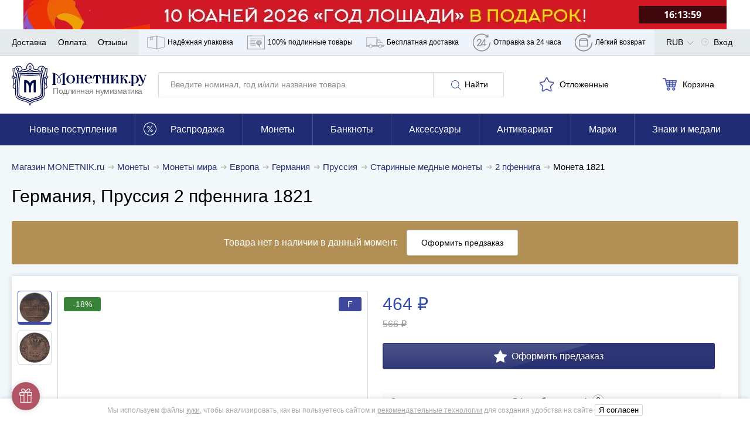

--- FILE ---
content_type: text/html; charset=UTF-8
request_url: https://www.monetnik.ru/monety/mira/evropa/germaniya/prussiya/germaniya-prussiya-2-547178/
body_size: 90086
content:







<!DOCTYPE html>
<html lang="ru">
<head>
    
    <script>
                    window.requestId = '3567168871';
            </script>

                <meta charset="UTF-8">
        <meta http-equiv="X-UA-Compatible" content="IE=edge">
            
            <meta name="viewport" content="width=device-width,initial-scale=1.0,maximum-scale=1.0,user-scalable=no">
    
                                        
            <meta name="description" content="Купите монету Германия, Пруссия 2 пфеннига 1821 за 464 рубля (скидка 18%). Доставка по РФ с возможностью оплаты наложенным платежом.">
    
                    
        
                    <link rel="canonical" href="https://www.monetnik.ru/monety/mira/evropa/germaniya/prussiya/germaniya-prussiya-2-547178/">
            
    
        
    <meta property="og:url" content="https://www.monetnik.ru/monety/mira/evropa/germaniya/prussiya/germaniya-prussiya-2-547178/">
    <meta property="og:locale" content="ru">
    <meta property="og:type" content="website">
    <meta property="og:title" content="Германия, Пруссия 2 пфеннига 1821">
            <meta property="og:description" content="Купите монету Германия, Пруссия 2 пфеннига 1821 за 464 рубля (скидка 18%). Доставка по РФ с возможностью оплаты наложенным платежом.">
        
    <meta property="og:image" content="https://www.monetnik.ru/storage/market-lot/78/86/547178/1936712_mainViewLot_2x.webp">
                                             <meta property="og:image:width" content="464">
        <meta property="og:image:height" content="456">
    
    
    
    <title>    Монета германия, Пруссия 2 пфеннига 1821 стоимостью 464 руб.
</title>

                    
            
            <link rel="preload"
              as="font"
              type="font/woff2"
              href="https://www.monetnik.ru/bundles/new_design/public/fonts/open-sans/open-sans-regular.woff2"
              crossorigin="anonymous"
        >
        <link rel="preload"
              as="font"
              type="font/woff2"
              href="https://www.monetnik.ru/bundles/new_design/public/fonts/open-sans/open-sans-700.woff2"
              crossorigin="anonymous"
        >

        
            
    <link rel="shortcut icon" type="image/x-icon" href="https://www.monetnik.ru/bundles/new_design/public/favicon.ico">
    
                                    
                            <style type="text/css">
                html{-ms-overflow-style:scrollbar;box-sizing:border-box}*,:after,:before{box-sizing:inherit}.container{margin-left:auto;margin-right:auto;padding-left:15px;padding-right:15px;width:100%}.row{display:flex;flex-wrap:wrap;margin-left:-15px;margin-right:-15px}.col,.col-12,.col-4,.col-6,.col-8,.col-lg-8,.col-md-2,.col-md-3,.col-md-4,.col-md-5,.col-md-6,.col-md-7,.col-md-8,.col-md-9,.col-sm-2,.col-sm-9,.col-xl-10,.col-xl-3,.col-xl-4,.col-xl-5,.col-xl-6,.col-xl-8,.col-xl-9{padding-left:15px;padding-right:15px;position:relative;width:100%}.col{flex-basis:0;flex-grow:1;max-width:100%}.col-4{flex:0 0 33.33333333%;max-width:33.33333333%}.col-6{flex:0 0 50%;max-width:50%}.col-8{flex:0 0 66.66666667%;max-width:66.66666667%}.col-12{flex:0 0 100%;max-width:100%}.d-none{display:none!important}.d-block{display:block!important}.d-flex{display:flex!important}.flex-wrap{flex-wrap:wrap!important}.justify-content-start{justify-content:flex-start!important}.justify-content-end{justify-content:flex-end!important}.justify-content-between{justify-content:space-between!important}.justify-content-around{justify-content:space-around!important}.align-items-center{align-items:center!important}.m-0{margin:0!important}.mt-0{margin-top:0!important}.mr-0{margin-right:0!important}.mb-0{margin-bottom:0!important}.ml-0{margin-left:0!important}.mt-1{margin-top:.25rem!important}.mr-1{margin-right:.25rem!important}.ml-1{margin-left:.25rem!important}.mt-2{margin-top:.5rem!important}.mr-2{margin-right:.5rem!important}.mb-2{margin-bottom:.5rem!important}.ml-2{margin-left:.5rem!important}.mt-3,.my-3{margin-top:1rem!important}.mb-3,.my-3{margin-bottom:1rem!important}.ml-3{margin-left:1rem!important}.mt-4{margin-top:1.5rem!important}.mb-4{margin-bottom:1.5rem!important}.mt-5{margin-top:3rem!important}.mb-5{margin-bottom:3rem!important}.py-0{padding-top:0!important}.pr-0,.px-0{padding-right:0!important}.pb-0,.py-0{padding-bottom:0!important}.pl-0,.px-0{padding-left:0!important}.pb-2{padding-bottom:.5rem!important}.pt-3{padding-top:1rem!important}.pb-3{padding-bottom:1rem!important}.px-5{padding-left:3rem!important;padding-right:3rem!important}html{border:0;margin:0;padding:0;vertical-align:baseline}a,address,article,aside,b,big,blockquote,body,canvas,caption,center,code,dd,details,div,dl,em,embed,footer,form,h1,h2,h3,h4,h5,header,i,iframe,img,label,li,mark,menu,nav,object,ol,p,pre,q,s,section,small,span,strike,strong,table,tbody,td,th,thead,time,tr,u,ul,var,video{border:0;font:inherit;margin:0;padding:0;vertical-align:baseline}article,aside,details,footer,header,main,menu,nav,section{display:block}ol,ul{list-style:none}blockquote,q{quotes:none}blockquote:after,blockquote:before,q:after,q:before{content:"";content:none}table{border-collapse:collapse;border-spacing:0}picture{flex:0 0 auto;max-height:100%;max-width:100%}*{box-sizing:border-box}button,input:not([type=checkbox]):not([type=radio]){-webkit-appearance:none;-moz-appearance:none;appearance:none}.hidden{display:none;opacity:0;visibility:hidden}.visible{display:block;opacity:1;visibility:visible}.hide{display:none}.show,.show--ipad{display:block}@font-face{font-display:optional;font-family:Open Sans;font-style:normal;font-weight:400;src:local("Open Sans Regular"),local("OpenSans-Regular"),url(//www.monetnik.ru/bundles/new_design/public/fonts/open-sans/open-sans-regular.woff2) format("woff2"),url(//www.monetnik.ru/bundles/new_design/public/fonts/open-sans/open-sans-regular.woff) format("woff"),url(//www.monetnik.ru/bundles/new_design/public/fonts/open-sans/open-sans-regular.ttf) format("ttf"),url(//www.monetnik.ru/bundles/new_design/public/fonts/open-sans/open-sans-regular.eot) format("eot")}@font-face{font-display:optional;font-family:Open Sans;font-style:normal;font-weight:700;src:local("Open Sans Bold"),local("OpenSans-Bold"),url(//www.monetnik.ru/bundles/new_design/public/fonts/open-sans/open-sans-700.woff2) format("woff2"),url(//www.monetnik.ru/bundles/new_design/public/fonts/open-sans/open-sans-700.woff) format("woff"),url(//www.monetnik.ru/bundles/new_design/public/fonts/open-sans/open-sans-700.ttf) format("ttf"),url(//www.monetnik.ru/bundles/new_design/public/fonts/open-sans/open-sans-700.eot) format("eot")}select{-moz-appearance:none;-webkit-appearance:none}::-webkit-input-placeholder{color:#878a8f;font-size:.75rem;line-height:18px}::-moz-placeholder{color:#878a8f;font-size:.75rem;line-height:18px;opacity:1}.form__row a{color:#334bab}input,select,textarea{font-family:Open Sans,system,-apple-system,BlinkMacSystemFont,Segoe UI,Segoe WP,Roboto,Ubuntu,Oxygen,Cantarell,Fira Sans,Helvetica Neue,Helvetica,Lucida Grande,Droid Sans,Tahoma,"Microsoft Sans Serif",sans-serif}.form,.form--cart,.form--column,.form--row{display:flex;max-width:100%}.form__element{background:#fff;border:1px solid #d5d9dc;border-radius:3px;font-size:.875rem;line-height:21px;outline:none;padding:10px}.form__previcon{fill:#374199;display:block;left:0;left:auto;position:absolute;right:10px;top:50%;transform:translateY(-50%)}.form__previcon svg{display:block;height:20px;width:20px}.form__label--wrap{text-align:justify!important;white-space:normal!important}.form__graph{position:relative}.form__textarea{resize:none}.form__checkbox{overflow:hidden;padding-left:40px;position:relative;width:100%}.form--column .form__checkbox{height:auto;line-height:18px}.form__checkbox b{color:#334bab;font-weight:700}.form__checkbox strong{color:#000;font-weight:700}.form__checkbox i{color:#999;font-style:normal}.form__checkbox small{font-size:.625rem;line-height:15px}.form__checkbox input[type=checkbox]{display:none;position:absolute;width:0}.form__checkbox input[type=checkbox]+.box-holder{background-color:#fff;border:1px solid #d5d9dc;border-radius:3px;cursor:pointer;height:16px;left:15px;margin-top:-8px;position:absolute;top:50%;width:16px}.form__checkbox input[type=checkbox]:checked+.box-holder{background:url(//www.monetnik.ru/bundles/new_design/public/images/svg/checked.svg) #334da9 no-repeat 50%;background-size:80% auto;border-color:#334da9}.form__text{font-size:.875rem;line-height:21px;line-height:16px;padding-bottom:10px}.form__text b{color:#3a3e58}.form__link{color:#334bab;font-size:.875rem;line-height:21px;text-align:center;text-decoration:none}.form__row{display:flex;flex-wrap:nowrap;margin-bottom:10px;position:relative;width:100%}.form__row label{color:#000;font-size:.75rem;line-height:18px;padding-bottom:5px;text-transform:uppercase}.form__row label.form__checkbox{font-size:.75rem;line-height:18px;padding-left:40px}.form__row label.full{background:#f4f4f8;color:#000;margin-right:0;text-align:left;text-transform:none;white-space:normal;width:100%}.form__row label.full input:after{left:45px;margin-top:-12px}.form__row_radio label{background-color:#fafafc}.form--column{align-items:stretch;flex-direction:column;justify-content:space-between}.form--column input[readonly]{background:#e6e9f2}.form--cart{flex-direction:column}.form--cart input,.form--cart textarea{border:1px solid #d5d9dc;border-radius:3px;flex:1;font-size:1rem;line-height:24px;padding:10px}.form--cart input.js-valid,.form--cart textarea.js-valid{background:#ecfff9;border-color:#f5f6fa;outline-color:#40c07e}.form--cart input+input,.form--cart textarea+input{margin-left:-1px}.form--cart input:disabled,.form--cart textarea:disabled{background:#f5f6fa}.form--cart input[readonly],.form--cart textarea[readonly]{background:#e6e9f2}.form--row{align-items:stretch;display:flex;flex-direction:row;justify-content:flex-start}.form--row>button{border-radius:0 3px 3px 0;margin-left:-1px;max-width:100px;min-width:90px;padding-left:10px;padding-right:10px}.form--row>.form__element{border-radius:0;margin-left:-1px}.form--row>.form__element:first-child{border-radius:3px 0 0 3px;flex:1}.form__line{align-items:stretch;display:flex;flex:1;flex-direction:row;justify-content:flex-start;width:40%}.form__line input{border-radius:0;border-right-width:0;margin:0!important}.form__line input:first-child{border-bottom-left-radius:3px;border-top-left-radius:3px}.form__line input:first-child.js-invalid,.form__line input:first-child.js-valid{border-right-width:1px}.form__line input:last-child{border-bottom-right-radius:3px;border-right-width:1px;border-top-right-radius:3px}.form__controls{margin:10px 0 20px}.form__controls label{display:block;font-size:.8125rem;line-height:19.5px;line-height:17px;margin-bottom:10px}.form__controls .form__element{width:100%}.form__ads label.form__label,.form__policy label.form__label{background:none;font-size:.75rem!important;line-height:1.5!important;max-width:100%;padding:10px 10px 10px 30px!important;text-align:left;white-space:normal;width:100%}.form__ads label.form__label a,.form__policy label.form__label a{color:#999;font-weight:700;text-decoration:none;transition:color .2s ease-in-out}.form__ads label.form__label a:hover,.form__policy label.form__label a:hover{color:#334bab}.form_column{align-items:stretch;flex-direction:column;justify-content:space-between}.form_column .form__row{flex-wrap:wrap;padding:0;position:relative;width:100%}.form_column .form__row_checkbox .form__error{display:none}.form_column .form__row input[readonly]{background:#e6e9f2}.form_column .form__row input[readonly]:focus{outline:none}.form_column .form__row label.form__label{background:transparent;color:#000;font-size:.75rem;height:auto;line-height:18px;margin:0;padding:0 0 0 30px;position:relative;text-align:left;text-transform:none;white-space:normal;width:100%}.form_column .form__row label.form__label:after{border-bottom:2px solid #fff;border-left:2px solid #fff;content:"";display:block;height:6px;left:3px;opacity:0;position:absolute;top:3px;transform:rotate(-45deg);transition:opacity .2s ease-in-out;width:10px}.form_column .form__row label.form__label:before{border:1px solid #d5d9dc;border-radius:3px;content:"";cursor:pointer;display:block;height:18px;left:0;position:absolute;top:0;transition:background .2s ease-in-out;width:18px}.form_column .form__row input[type=checkbox]{display:none;position:absolute;width:0}.form_column .form__row input[type=checkbox]:checked+label:before{background:#334da9}.form_column .form__row input[type=checkbox]:checked+label:after{opacity:1}.form--column .form_column .form__row{height:auto;line-height:18px}.form_column .form__row b{color:#334bab;font-weight:700}.form_column .form__row strong{color:#000;font-weight:700}.form_column .form__row i{color:#999;font-style:normal}.form_column .form__row small{font-size:.625rem;line-height:15px}.form_column .form__row_submit{margin-top:0}.form_column .form__row_submit button{width:100%}.form_column .form__row .dropdown{border:1px solid #d5d9dc;border-radius:3px;flex:1}.form_column .form__row.has-error{flex-wrap:wrap}.form_column .form__error{color:#b15566;font-size:.875rem;line-height:21px;margin-left:auto;margin-top:5px;padding-left:10px;width:100%}.form_column .form__error_full{margin:5px 0 10px;padding:0;width:100%}.form_column .form__notice{display:flex;flex-direction:column;font-size:.875rem;line-height:21px;margin-bottom:10px}.form_column .form__notice span.success{color:#068013}.form_column .form__notice span.danger{color:#b15566}.form_column .form__notice-link{color:#293172}.form_column input,.form_column textarea{border:1px solid #d5d9dc;border-radius:3px;flex:1;font-size:1rem;line-height:24px;padding:10px}.form_column input+input,.form_column textarea+input{margin-left:-1px}.form_column input:disabled,.form_column textarea:disabled{background:#f5f6fa}.form_column textarea{padding:10px 20px!important}.form_bonus .form__row_submit{margin:0!important;min-width:100%;padding:0!important}.form_bonus .form__row_submit button.form__submit{margin:0;max-width:none;width:100%}.form_bonus .form__controls{margin:10px 0}.form_full-width .form__row{padding:0;width:100%}.form_full-width .form__row_checkbox{width:100%!important}.form_full-width .form__row_checkbox .form__label:before{top:5px!important}.form_full-width .form__row_checkbox .form__label:after{top:8px!important}.form_full-width .form__row_date .w-100{width:100%}.form_full-width .form__row_date .style-select{float:left;margin-right:10px;width:calc(33.33333% - 6.66667px)}.form_full-width .form__row_date .style-select:last-of-type{margin-right:0}.form_striped .striped .form__row:first-of-type{background:none!important;padding:10px 0}.form_striped .striped .form__row:nth-child(odd){background:#fafafc}.form_security{display:flex}.form_security .form__notice{margin-bottom:10px;text-align:right}.form_security .form__notice-link{color:#334bab;margin-top:0}.form_security .form__notice-link:hover{color:#000}.form_security .form__row_checkbox{background:#fafafc;padding:10px;width:100%}.form_security .form__row_checkbox label{color:#999!important}.form_security .form__row_submit{margin:10px 0}.form_security .form__label{line-height:16px}.form_security .form__text{font-size:.75rem;line-height:18px}.form_security .form__text h2{font-weight:700;margin-bottom:10px}.form_security .form__text p+p{margin-top:5px}.form_security .form__link{color:#334bab}.form_security .form__link:hover{color:#000}.form_security a{color:#999;font-weight:700;text-decoration:none}.ads,[data-component=Policy]{background:#fafafc!important;padding-left:10px}.ads label,[data-component=Policy] label{color:#999!important;font-size:.75rem;height:auto;line-height:18px;margin:0;padding:10px 10px 10px 30px;position:relative;text-align:left;text-transform:none;white-space:normal;width:100%}.ads label:after,[data-component=Policy] label:after{border-bottom:2px solid #fff;border-left:2px solid #fff;content:"";display:block;height:6px;left:4px;opacity:0;position:absolute;top:14px;transform:rotate(-45deg);transition:opacity .2s ease-in-out;width:10px}.ads label:before,[data-component=Policy] label:before{border:1px solid #d5d9dc;border-radius:3px;content:"";cursor:pointer;display:block;height:18px;left:0;position:absolute;top:10px;transition:background .2s ease-in-out;width:18px}.ads label.error,[data-component=Policy] label.error{color:#b15566}.ads input[type=checkbox],[data-component=Policy] input[type=checkbox]{display:none;position:absolute;width:0}.ads input[type=checkbox]:checked+label:before,[data-component=Policy] input[type=checkbox]:checked+label:before{background:#334da9}.ads input[type=checkbox]:checked+label:after,[data-component=Policy] input[type=checkbox]:checked+label:after{opacity:1}button{outline:none}.button,.button--blick,.button--blick--await,.button--delete,.button--green,.button--light,.button--showall,.button--subscribe,.button--white{background:#fff;background:#293172;border:1px solid #293172;border-radius:3px;color:#fff;cursor:pointer;display:inline-block;font-size:.875rem;line-height:21px;min-width:190px;outline:none;padding:10px;text-align:center;text-decoration:none;text-shadow:0 0 3px rgba(0,0,0,.5);transition:all .2s cubic-bezier(.4,0,.2,1)}.button svg,.button--blick svg,.button--blick--await svg,.button--delete svg,.button--green svg,.button--light svg,.button--showall svg,.button--subscribe svg,.button--white svg{transition:fill .2s ease-in-out}.button.small,.small.button--blick,.small.button--blick--await,.small.button--delete,.small.button--green,.small.button--light,.small.button--showall,.small.button--subscribe,.small.button--white{min-width:40px!important}.button--blick{position:relative;text-align:center}.button--blick:after,.button--blick:before{content:"";height:100%;left:50%;position:absolute;top:50%;transform:translate(-50%,-50%);width:100%}.button--blick:after{background:linear-gradient(180deg,hsla(0,0%,100%,.5) 0,hsla(0,0%,100%,.1));clip-path:polygon(0 0,62.5% 0,37.5% 100%,0 100%);opacity:.35;transition:all .2s cubic-bezier(.4,0,.2,1)}.button--blick:before{background:linear-gradient(180deg,hsla(0,0%,100%,.8) 0,hsla(0,0%,100%,.1));clip-path:polygon(62.5% 0,100% 0,100% 100%,37.5% 100%);opacity:.05;transition:all .2s cubic-bezier(.4,0,.2,1)}.button--blick:hover:after{background:linear-gradient(270deg,hsla(0,0%,100%,.3) 0,hsla(0,0%,100%,.5) 50%);clip-path:polygon(0 0,125% 0,125% 100%,0 100%);opacity:.3}.button--blick:hover:before{background:linear-gradient(90deg,hsla(0,0%,100%,.3) 0,hsla(0,0%,100%,.5) 50%);clip-path:polygon(0 0,100% 0,100% 100%,-25% 100%);opacity:.3}.button--blick:active:after{background:linear-gradient(180deg,hsla(0,0%,100%,.5) 0,hsla(0,0%,100%,.1));clip-path:polygon(0 0,62.5% 0,37.5% 100%,0 100%);opacity:.35}.button--blick:active:before{background:linear-gradient(180deg,hsla(0,0%,100%,.8) 0,hsla(0,0%,100%,.1));clip-path:polygon(62.5% 0,100% 0,100% 100%,37.5% 100%);opacity:.05}.button--blick:hover{background:#374199}.button--blick:active{background:#1e2454}.button--blick.green{background:#068013;border-color:#045e0e;color:#fff}.button--blick.green svg{fill:#fff!important}.button--blick.red{background:#bf001e;border-color:#9b0018;color:#fff}.button--blick.red svg{fill:#fff!important}.button--blick--await{background-image:url(//www.monetnik.ru/bundles/new_design/public/images/svg/preloader.svg);background-position:50%;background-repeat:no-repeat;background-size:contain;font-size:0!important;padding:20px 0!important;position:relative;text-align:center}.button--blick--await:after,.button--blick--await:before{content:"";height:100%;left:50%;position:absolute;top:50%;transform:translate(-50%,-50%);width:100%}.button--blick--await:after{background:linear-gradient(180deg,hsla(0,0%,100%,.5) 0,hsla(0,0%,100%,.1));clip-path:polygon(0 0,62.5% 0,37.5% 100%,0 100%);opacity:.35;transition:all .2s cubic-bezier(.4,0,.2,1)}.button--blick--await:before{background:linear-gradient(180deg,hsla(0,0%,100%,.8) 0,hsla(0,0%,100%,.1));clip-path:polygon(62.5% 0,100% 0,100% 100%,37.5% 100%);opacity:.05;transition:all .2s cubic-bezier(.4,0,.2,1)}.button--blick--await:hover:after{background:linear-gradient(270deg,hsla(0,0%,100%,.3) 0,hsla(0,0%,100%,.5) 50%);clip-path:polygon(0 0,125% 0,125% 100%,0 100%);opacity:.3}.button--blick--await:hover:before{background:linear-gradient(90deg,hsla(0,0%,100%,.3) 0,hsla(0,0%,100%,.5) 50%);clip-path:polygon(0 0,100% 0,100% 100%,-25% 100%);opacity:.3}.button--blick--await:active:after{background:linear-gradient(180deg,hsla(0,0%,100%,.5) 0,hsla(0,0%,100%,.1));clip-path:polygon(0 0,62.5% 0,37.5% 100%,0 100%);opacity:.35}.button--blick--await:active:before{background:linear-gradient(180deg,hsla(0,0%,100%,.8) 0,hsla(0,0%,100%,.1));clip-path:polygon(62.5% 0,100% 0,100% 100%,37.5% 100%);opacity:.05}.button--green{background:#068013;border-color:#068013;position:relative}.button--green:after,.button--green:before{content:"";height:100%;left:50%;position:absolute;top:50%;transform:translate(-50%,-50%);width:100%}.button--green:after{background:linear-gradient(180deg,hsla(0,0%,100%,.5) 0,hsla(0,0%,100%,.1));clip-path:polygon(0 0,62.5% 0,37.5% 100%,0 100%);opacity:.35;transition:all .2s cubic-bezier(.4,0,.2,1)}.button--green:before{background:linear-gradient(180deg,hsla(0,0%,100%,.8) 0,hsla(0,0%,100%,.1));clip-path:polygon(62.5% 0,100% 0,100% 100%,37.5% 100%);opacity:.05;transition:all .2s cubic-bezier(.4,0,.2,1)}.button--green:hover:after{background:linear-gradient(270deg,hsla(0,0%,100%,.3) 0,hsla(0,0%,100%,.5) 50%);clip-path:polygon(0 0,125% 0,125% 100%,0 100%);opacity:.3}.button--green:hover:before{background:linear-gradient(90deg,hsla(0,0%,100%,.3) 0,hsla(0,0%,100%,.5) 50%);clip-path:polygon(0 0,100% 0,100% 100%,-25% 100%);opacity:.3}.button--green:active:after{background:linear-gradient(180deg,hsla(0,0%,100%,.5) 0,hsla(0,0%,100%,.1));clip-path:polygon(0 0,62.5% 0,37.5% 100%,0 100%);opacity:.35}.button--green:active:before{background:linear-gradient(180deg,hsla(0,0%,100%,.8) 0,hsla(0,0%,100%,.1));clip-path:polygon(62.5% 0,100% 0,100% 100%,37.5% 100%);opacity:.05}.button--green:active,.button--green:hover{background:#068013}.button--subscribe{background:#fff;border:none;color:#000;display:none;max-width:145px;min-width:145px;padding:10px!important;text-shadow:none}.button--subscribe .button__icon{fill:#3d4ba7;height:22px;width:22px}.button--light{background:none;border:1px solid #d5d9dc;color:#000;min-width:120px;text-align:center;text-shadow:none}.button--light .button__icon{fill:#3d4ba7}.button--light:disabled,.button--light:disabled:hover{background:none;border-color:#ccc;color:#ccc;cursor:not-allowed}.button--showall{background:#fff;border:1px solid #d5d9dc;color:#000;font-size:.75rem;line-height:18px;margin:12px 0;text-align:center;text-shadow:none;width:100%}.button--showall:hover{color:#334bab}.button--white{background:#fff;border:1px solid #f5f6fa;box-sizing:0 0 3px #6d6d6f;color:#000;min-width:120px;text-shadow:none}.button--white:hover{background:#293172;border-color:#293172;color:#fff}.button--white:active{background:#1e2454;border-color:#1e2454}.button--delete{background:#b15566;border-color:#914251}.button--delete:hover{background:#b96676}.button--delete:active{background:#914251}.button__icon{fill:#fff;display:inline-block;height:16px;margin:0 3px;vertical-align:middle;width:16px}.button__icon svg{max-height:100%;max-width:100%}.button.golder,.golder.button--blick,.golder.button--blick--await,.golder.button--delete,.golder.button--green,.golder.button--light,.golder.button--showall,.golder.button--subscribe,.golder.button--white{background:#a78f54;border-color:#a78f54}.button.golder:hover,.golder.button--blick--await:hover,.golder.button--blick:hover,.golder.button--delete:hover,.golder.button--green:hover,.golder.button--light:hover,.golder.button--showall:hover,.golder.button--subscribe:hover,.golder.button--white:hover{background:#c2a661;border-color:#c2a661}.button.golder:active,.golder.button--blick--await:active,.golder.button--blick:active,.golder.button--delete:active,.golder.button--green:active,.golder.button--light:active,.golder.button--showall:active,.golder.button--subscribe:active,.golder.button--white:active{background:#877444;border-color:#877444}.button.golder .button__icon,.golder.button--blick .button__icon,.golder.button--blick--await .button__icon,.golder.button--delete .button__icon,.golder.button--green .button__icon,.golder.button--light .button__icon,.golder.button--showall .button__icon,.golder.button--subscribe .button__icon,.golder.button--white .button__icon{fill:#fff;height:20px;vertical-align:middle;width:20px}img{height:auto;max-width:100%}svg{height:100%;width:100%}.navigation,.navigation--horizontal{display:flex;flex-wrap:nowrap}.navigation--horizontal--space{padding-bottom:20px}.navigation__profile--title{height:100%;line-height:46px!important;margin-right:0!important;padding-right:20px}.navigation__profile--title:after{background:url(//www.monetnik.ru/bundles/new_design/public/images/svg/angle-arrow-down.svg) no-repeat 50%;background-size:50% auto;content:"";height:12.5px;margin-top:-6.25px;position:absolute;right:-6px;top:54%;transition:transform .2s cubic-bezier(.4,0,.2,1);width:25px}.navigation__profile--title:hover .navigation__profile--dropdown{display:block}.navigation__profile--dropdown{background-color:#fff;box-shadow:0 0 3px 0 rgba(0,0,0,.4);display:none;position:absolute;right:0;top:44px;z-index:104}.navigation__profile--dropdown .navigation__link,.navigation__profile--dropdown .navigation__link--all,.navigation__profile--dropdown .navigation__link--blog,.navigation__profile--dropdown .navigation__link--sale{border-bottom:1px solid #d5d9dc;color:#000;display:block;line-height:16px;margin:0;padding:10px;text-decoration:none;transition:all .15s ease;width:200px}.navigation__profile--dropdown .navigation__link--all:hover,.navigation__profile--dropdown .navigation__link--blog:hover,.navigation__profile--dropdown .navigation__link--sale:hover,.navigation__profile--dropdown .navigation__link:hover{background-color:#3746a0;color:#fff}.navigation__profile--dropdown .navigation__link--all:last-of-type,.navigation__profile--dropdown .navigation__link--blog:last-of-type,.navigation__profile--dropdown .navigation__link--sale:last-of-type,.navigation__profile--dropdown .navigation__link:last-of-type{border-bottom:none}.navigation--horizontal{align-items:center;flex-direction:row;height:auto;justify-content:space-between;width:100%}.navigation--horizontal,.navigation__count{font-size:.875rem;line-height:21px}.button--blick .navigation__count{display:inline-block;z-index:2}.navigation__icon,.navigation__icon--large{fill:#b3b3b3;display:inline-block;height:17px;padding-right:5px;vertical-align:text-bottom;width:17px}.navigation__icon svg,.navigation__icon--large svg{max-height:100%;max-width:100%}.navigation__icon--large{stroke:#3d4ba7;stroke-width:3px;fill:#fff;display:inline-block;height:20px;margin-left:-2px;margin-top:4px;padding:0;vertical-align:middle;width:20px}.navigation__icon_lg{fill:gray;height:22px;width:22px}.navigation__hidetext{display:none}.navigation__link,.navigation__link--all,.navigation__link--blog,.navigation__link--sale{color:#000;cursor:pointer;font-size:.875rem;line-height:21px;position:relative;text-decoration:none;transition:color .5s cubic-bezier(.4,0,.2,1)}.navigation__link--all:hover,.navigation__link--blog:hover,.navigation__link--sale:hover,.navigation__link:hover{color:#293172}.navigation__link--sale{color:#ae905a;font-weight:700}.navigation__link--blog{color:#068013;font-weight:700}.navigation__link--count{color:gray;position:absolute;right:20px}.navigation__link_socials{background-color:#e8e9eb;border-bottom:1px solid #e8e9eb;padding:13px}.navigation__links--block{background-color:#eff3fb;display:none;height:100%}.navigation__links--block--item{height:100%;position:relative;transition:all .15s ease}.navigation__links--block--item:last-child .navigation__links--block--dropdown{left:auto;right:0}.navigation__links--block--item span{margin-right:5px}.navigation__links--block--item span,.navigation__links--block--item svg{stroke:gray;fill:none;display:inline-block;height:45px;width:30px}.navigation__links--block--item--fill svg{fill:gray!important}.navigation__links--block--item a{color:#000;display:flex;font-size:12px;height:100%;line-height:45px;padding:0 9px;text-decoration:none;transition:all .15s ease}.navigation__links--block--item:hover{background-color:#3746a0}.navigation__links--block--item:hover .navigation__links--block--item--fill svg{fill:#fff!important}.navigation__links--block--item:hover span,.navigation__links--block--item:hover svg{stroke:#fff}.navigation__links--block--item:hover a{color:#fff}.navigation__links--block--item:hover .navigation__links--block--dropdown{display:block}.navigation__links--block--dropdown{background-color:#fff;border-radius:0 0 3px 3px;box-shadow:0 0 10px #6d6d6f;display:none;font-size:.75rem;left:0;line-height:18px;padding:10px;position:absolute;top:45px;width:300px;z-index:103}.navigation__links--block--dropdown p{margin-bottom:5px}.navigation__links--block--dropdown b{font-weight:700}.navigation__links--block--dropdown a{color:#334bab!important;height:auto;line-height:30px;padding:0;width:100%}p.new-goods{background-color:#fff;border-bottom:1px solid #e8e9eb;color:#068013;padding:13px 20px}.typo__content h1{color:#fff;font-size:1.125rem;font-weight:400;line-height:27px;text-align:center;text-shadow:0 0 3px #000}.typo__btn--holder{align-items:center;display:flex;justify-content:space-between;width:100%}.typo__btn--holder .button--white{display:none}.typo__content ul li{font-size:.875rem;line-height:21px;padding-bottom:10px;padding-left:15px;position:relative}.typo__content ul li:before{background:#334bab;border-radius:50%;content:"";height:5px;left:0;position:absolute;top:.5em;transform:translateY(-50%);width:5px}.typo__content h2,.typo__h2,.typo__h2--fat{color:#000;font-size:1rem;font-weight:400;letter-spacing:-.4px;line-height:24px;line-height:1.3em;margin:0}.typo__content h2 small,.typo__h2 small,.typo__h2--fat small{color:gray;font-size:.8em}.typo__content h3,.typo__h3,.typo__h3--fat,.typo__h3--yandex{color:#000;font-size:1rem;font-weight:400;line-height:24px;line-height:1.3em;margin:7.5px 0}.typo__content h3 small,.typo__h3 small,.typo__h3--fat small,.typo__h3--yandex small{color:#b1b2b6;font-size:.875rem;line-height:21px;margin-left:15px}.typo__h3--yandex{font-size:1rem;line-height:24px;margin-top:30px}.typo__h3--yandex a{display:inline-block;float:right;height:31px;width:150px}.typo__content h4{color:#000;font-size:1.375rem;letter-spacing:-.9px;line-height:33px;line-height:1.3em}.typo__content h5{color:#000;font-size:1.25rem;letter-spacing:-.9px;line-height:30px;line-height:1.3em}.typo__content,.typo__content ul li{font-size:.8125rem;line-height:19.5px;padding-bottom:10px}.typo__content a,.typo__content ul li a{color:#000}.typo__content{background:#fff;box-shadow:0 0 5px hsla(220,4%,50%,.3);padding:15px 25px}.typo__content b{font-weight:700}.typo__content h1{color:#000;padding:10px 0;text-align:left;text-shadow:none}.typo__content h2{padding:10px 0}.typo__content hr{border:none;border-bottom:1px solid #b0b0b0}.typo__content h3{margin-top:0!important}.typo__content h3,.typo__content h4,.typo__content h5{padding-bottom:10px}.typo__content small{color:#adb0b3;font-size:.875rem;line-height:21px}.typo__content .form__row label.full{padding-left:15px}.title{padding:15px 0}.title__button{margin-bottom:20px}.headline{font-size:1.125rem;font-weight:700;line-height:27px;line-height:1.25;margin:20px 0;position:relative}.headline_index{font-size:1.25rem;line-height:30px;margin:10px 0}.message-danger{color:#b15566;display:block;font-size:.875rem;line-height:21px;margin-top:5px}.message-danger b{font-weight:700}.show--ipad{display:none}.message__alert{background-color:red;color:#fff;font-size:1rem;line-height:24px;padding:10px 20px;text-align:center}.carousel,.carousel--main{margin-top:10px;position:relative}div[data-view=list] .carousel,div[data-view=list] .carousel--main{display:none}.carousel__navigation{align-items:center;background:#fff;border-radius:50%;box-shadow:0 0 5px hsla(220,4%,50%,.3);cursor:pointer;display:none;height:30px;justify-content:center;position:absolute;top:50%;transform:translateY(-50%);transition:all .2s cubic-bezier(.4,0,.2,1);width:30px}.carousel__navigation:hover{box-shadow:0 0 10px #6d6d6f}.carousel__navigation:after{border-right:2px solid #000;border-top:2px solid #000;content:"";display:block;height:10px;position:absolute;top:50%;width:10px}.carousel__navigation[data-handle=carouselToRight],.carousel__navigation[data-handle=slideToRight]{right:0}.carousel__navigation[data-handle=carouselToRight]:after,.carousel__navigation[data-handle=slideToRight]:after{left:8px;transform:translateY(-50%) rotate(45deg)}.carousel__navigation[data-handle=carouselToLeft],.carousel__navigation[data-handle=slideToLeft]{left:0}.carousel__navigation[data-handle=carouselToLeft]:after,.carousel__navigation[data-handle=slideToLeft]:after{left:12px;transform:translateY(-50%) rotate(-135deg)}.carousel-on~.carousel__navigation{display:flex}.carousel__navigation svg{height:12px;width:12px}.carousel--loading{background:url(//www.monetnik.ru/bundles/new_design/public/images/preloader-light.gif) no-repeat 50%;height:350px;overflow:hidden;width:100%}.carousel .product__card,.carousel .product__card--quick,.carousel--main .product__card,.carousel--main .product__card--quick{width:100%!important}[data-carousel]>div>div{padding:0 5px}.slider+.slider{margin-top:10px}.slider .carousel__navigation{background-color:#e6e9f2;height:36px;width:36px}.slider .carousel__navigation[data-handle=carouselToLeft]:after{left:14px}.slider .carousel__navigation[data-handle=carouselToRight]:after{left:12px}[data-component=ajaxSlider] .slider{height:350px}.js-dropdown__current--arrow{display:none}.modal,.modal--short{backface-visibility:hidden;background:#fff;border-radius:3px;box-shadow:0 0 15px rgba(0,0,0,.6);display:none;height:auto;left:50%;max-height:90%;max-width:390px;min-width:300px;opacity:0;overflow:auto;overflow-x:hidden;position:fixed;top:50%;visibility:hidden;width:50%;z-index:999999}.modal--short{display:none;max-width:300px;min-width:290px;padding:20px;visibility:initial}.modal--short[data-href=filter] .form__element{width:100%}.modal.openThisModal,.openThisModal.modal--short{display:block;opacity:1;transform:translate(-50%,-50%);visibility:visible}.is-loading.modal--short:after,.modal.is-loading:after{background-color:#fff;background-image:url(//www.monetnik.ru/bundles/new_design/public/images/preloader-light.gif);background-position:50%;background-repeat:no-repeat;bottom:0;content:"";display:block;left:0;position:absolute;right:0;top:0}.modal__overlay{background:rgba(27,27,27,.7);cursor:url("[data-uri]"),auto;height:100%;left:0;opacity:0;position:fixed;top:0;transition:opacity .3s;visibility:hidden;width:100%;z-index:99999}.modal__overlay.menuIsOpen,.openModal .modal__overlay{opacity:1;visibility:visible}.modal__overlay.menuIsOpen{z-index:200}.modal__head,.modal__head--nobg{align-items:center;background:url(//www.monetnik.ru/bundles/new_design/public/images/modal_head.jpg) no-repeat top;background-size:cover;display:flex;height:160px;justify-content:center}.modal__head-icon{fill:#fff;cursor:pointer;display:block;height:36px;padding:10px;position:absolute;right:20px;top:20px;width:36px}.modal__head-icon svg{vertical-align:top}.typo__content .modal__head--nobg .modal__head-icon{right:0;top:0}.modal__head h4,.modal__head--nobg h4{color:#fff;text-align:center}.modal__head--nobg{background:none;height:auto;padding-top:11px}.modal__head--nobg h4{color:#000}.modal__head--nobg svg{fill:#d5d9dc}.modal.typo__content p,.typo__content.modal--short p{font-size:.875rem;line-height:21px;padding:0}.modal strong,.modal--short strong{font-weight:700}.modal a,.modal--short a{color:#334bab;text-decoration:none}.modal__title{font-size:1.25rem;line-height:30px;line-height:1.25}#aa-body{color:red;text-align:center}#aa-body b{white-space:nowrap}body.openModal{overflow-y:hidden}.modal__form{display:flex;flex-direction:column;margin:0!important}.modal__form .form__row{flex-wrap:wrap;width:100%}.modal__form .form__row:last-of-type{margin-bottom:0}.modal__form .form__row label{margin:0;text-align:left;width:100%}.modal__form .form__row input,.modal__form .form__row textarea{border:1px solid #d5d9dc;border-radius:3px;flex:1;font-size:.875rem;line-height:21px;margin:10px 0 0;padding:10px;width:100%}.modal__form .form__error{color:#b15566;font-size:.75rem;line-height:18px;margin-top:5px;width:100%}.modal label,.modal--short label{padding:10px;white-space:normal}.modal__body.loader{margin-bottom:20px;margin-left:10px}.modal_trigger{max-width:none;padding:20px;width:100%}.modal_trigger .modal__head,.modal_trigger .modal__head--nobg{background:none;color:#000;height:auto;margin-bottom:15px}.modal_trigger .modal__head h4,.modal_trigger .modal__head--nobg h4{color:inherit}.modal_trigger .modal__head-icon{fill:gray;height:12px;padding:0;right:10px;top:10px;width:12px}.modal_trigger .modal__body,.modal_trigger .modal__text{font-size:.875rem;line-height:21px}.modal_trigger .modal__body p+p,.modal_trigger .modal__text p+p{margin-top:10px}.modal_trigger .modal__controls{margin-top:20px;text-align:center}.modal_trigger .modal__controls button+button{margin-left:10px}.modal_trigger .error-text{color:#b15566;font-size:.875rem;line-height:21px}.modal_quickOrder label:not(.form__checkbox){color:#000;padding:10px}.modal_quickOrder label a,.modal_quickOrder label.form__checkbox{color:#999}.modal_quickOrder .button--blick--await{padding:10px 20px!important}.modal_lead .modal__head,.modal_lead .modal__head--nobg{margin:0}.modal_lead .modal__head-icon:before{content:"";display:block;height:36px;left:-14px;position:absolute;top:-5px;width:36px}.modal_lead .modal__body{width:100%}.modal_lead .modal__title{font-size:1.25rem;font-weight:700;line-height:30px;line-height:1.2;text-align:center}.modal_lead .modal__img{margin:10px 0 0;text-align:center;width:100%}.modal_lead .modal__controls{display:flex;flex-direction:column;margin:15px auto;width:100%}.modal_lead button{padding:12px 20px}.modal_lead button+button{margin:15px 0 0!important}.modal_lead .form__policy{margin-top:15px}.modal_lead .form__row_checkbox{margin-bottom:0}.modal_lead .error{display:none}.modal_lead .error.visible{display:block}.modal[data-href=ajax-alert],[data-href=ajax-alert].modal--short{max-width:620px;width:100%}.modal[data-href=ajax-alert] li:before,[data-href=ajax-alert].modal--short li:before{display:none}.modal[data-href=ajax-alert] li a,[data-href=ajax-alert].modal--short li a{color:#293172;text-decoration:underline}.modal[data-href=ajax-alert] .contacts,[data-href=ajax-alert].modal--short .contacts{margin-top:10px;padding-top:10px;text-align:center}.modal[data-href=ajax-alert] .contacts p,[data-href=ajax-alert].modal--short .contacts p{padding:5px 0}#remove-item-from-cart{max-width:95%}#remove-item-from-cart .button--blick{min-width:120px}#ads-modal .modal__head,#ads-modal .modal__head--nobg,#confidential-modal .modal__head,#confidential-modal .modal__head--nobg,#oferta-modal .modal__head,#oferta-modal .modal__head--nobg,#policy-modal .modal__head,#policy-modal .modal__head--nobg{margin:0;position:sticky;top:0}#ads-modal .modal__head-icon,#confidential-modal .modal__head-icon,#oferta-modal .modal__head-icon,#policy-modal .modal__head-icon{background-color:#fafafc;height:32px;position:relative;position:absolute;right:-10px;top:-10px;width:32px;z-index:2}#ads-modal .modal__head-icon:after,#ads-modal .modal__head-icon:before,#confidential-modal .modal__head-icon:after,#confidential-modal .modal__head-icon:before,#oferta-modal .modal__head-icon:after,#oferta-modal .modal__head-icon:before,#policy-modal .modal__head-icon:after,#policy-modal .modal__head-icon:before{background-color:gray;content:"";display:block;height:2px;position:absolute;top:0;width:24px}#ads-modal .modal__head-icon:before,#confidential-modal .modal__head-icon:before,#oferta-modal .modal__head-icon:before,#policy-modal .modal__head-icon:before{transform:rotate(-45deg)}#ads-modal .modal__head-icon:after,#confidential-modal .modal__head-icon:after,#oferta-modal .modal__head-icon:after,#policy-modal .modal__head-icon:after{transform:rotate(45deg)}#ads-modal .modal__head-icon:after,#ads-modal .modal__head-icon:before,#confidential-modal .modal__head-icon:after,#confidential-modal .modal__head-icon:before,#oferta-modal .modal__head-icon:after,#oferta-modal .modal__head-icon:before,#policy-modal .modal__head-icon:after,#policy-modal .modal__head-icon:before{left:50%;top:50%}#ads-modal .modal__head-icon:before,#confidential-modal .modal__head-icon:before,#oferta-modal .modal__head-icon:before,#policy-modal .modal__head-icon:before{transform:translate(-50%,-50%) rotate(-45deg)}#ads-modal .modal__head-icon:after,#confidential-modal .modal__head-icon:after,#oferta-modal .modal__head-icon:after,#policy-modal .modal__head-icon:after{transform:translate(-50%,-50%) rotate(45deg)}#ads-modal .modal__body,#confidential-modal .modal__body,#oferta-modal .modal__body,#policy-modal .modal__body{padding-right:16px}#ads-modal .modal__controls,#confidential-modal .modal__controls,#oferta-modal .modal__controls,#policy-modal .modal__controls{margin-bottom:20px}#ads-modal .help-policy-page h2,#confidential-modal .help-policy-page h2,#oferta-modal .help-policy-page h2,#policy-modal .help-policy-page h2{font-size:1.25rem;font-weight:700;line-height:30px;line-height:1.2;margin-bottom:20px;text-align:center}#ads-modal .help-policy-page p,#ads-modal .help-policy-page strong,#confidential-modal .help-policy-page p,#confidential-modal .help-policy-page strong,#oferta-modal .help-policy-page p,#oferta-modal .help-policy-page strong,#policy-modal .help-policy-page p,#policy-modal .help-policy-page strong{font-size:.875rem;line-height:21px}#ads-modal .help-policy-page ul,#confidential-modal .help-policy-page ul,#oferta-modal .help-policy-page ul,#policy-modal .help-policy-page ul{margin:10px 0}#ads-modal .help-policy-page li,#confidential-modal .help-policy-page li,#oferta-modal .help-policy-page li,#policy-modal .help-policy-page li{font-size:.875rem;line-height:21px;padding-left:20px;position:relative;width:100%}#ads-modal .help-policy-page li:before,#confidential-modal .help-policy-page li:before,#oferta-modal .help-policy-page li:before,#policy-modal .help-policy-page li:before{background:#334bab;border-radius:50%;content:"";display:block;height:6px;left:0;position:absolute;top:10.5px;width:6px}#subscribe .modal__controls{margin:0 0 10px!important}[data-href=authorization] .modal__head h4,[data-href=authorization] .modal__head--nobg h4{font-size:1.625rem;font-weight:700;line-height:39px}[data-href=authorization] .modal__body{padding:20px}[data-href=authorization] .form__element:focus{box-shadow:0 0 4px #334bab}.modal_video{background:none;border-radius:0;box-shadow:none;height:auto;max-width:95%;min-width:95%;overflow:visible;padding:0;width:auto}.modal_video video{max-height:100%;max-width:100%}.modal_video .modal__head,.modal_video .modal__head--nobg{position:absolute;right:0;top:0}.modal_video .modal__head-icon{fill:#fff;height:32px;right:0;top:-56px;width:32px}.video-loading:before{background-color:hsla(0,0%,100%,.7);background-image:url(//www.monetnik.ru/bundles/new_design/public/images/preloader-light.gif);background-position:50%;background-repeat:no-repeat;bottom:0;content:"";display:block;left:0;position:absolute;right:0;top:0}.preloader__overlay{background:hsla(0,0%,100%,.8) url(//www.monetnik.ru/bundles/new_design/public/images/preloader-light.gif) no-repeat 50%;display:none;height:100%;left:0;position:fixed;top:0;transition:opacity .3s;width:100%;z-index:999999}.preloader__overlay--open{display:block;opacity:1}.preloader__overlay--open.dark{opacity:.8}.header{border-bottom:1px solid #d5d9dc;display:block}.header__tel{display:none;letter-spacing:-.4px;padding-right:5px}.header__top{background-color:#e5ebec;border-bottom:1px solid #d5d9dc;height:45px;transition:.2s cubic-bezier(.4,0,.2,1)}.header__top .header__container,.header__top .header__container--search{-webkit-overflow-scrolling:touch;background-color:#fff;display:flex;flex-direction:column}.header__container,.header__container--search{align-items:center;display:flex;justify-content:space-between;margin:0 auto;max-width:100%;min-height:100%;padding-left:20px;padding-right:20px;position:relative;width:100%}.header__container--search>form.onMobile,.header__container>form.onMobile{display:flex}.header__logo{display:inline-block;height:auto;margin:auto;max-width:140px;padding-bottom:7px;position:relative;width:100%}.header__logo a{display:block}.header__logo .logo{background:url(//www.monetnik.ru/bundles/new_design/public/images/svg/logo.svg) no-repeat bottom;background-size:100% auto;display:block;height:100%;height:25px;width:100%}.openModalCatalog .header__logo .logoe,.sticky .header__logo .logo{background-position:50%;height:50px}.header__logo .new-year-logo{transform:translateY(4px)}.header__logo-text{bottom:15px;color:gray;display:none;font-size:.875rem;left:70px;letter-spacing:-.5px;line-height:21px;position:absolute;white-space:nowrap}.openModalCatalog .header__logo-text,.sticky .header__logo-text{display:none}.header__catalog{position:relative}.header__branding{align-items:center;background:#fff;display:flex;height:60px;justify-content:space-between;transition:.2s cubic-bezier(.4,0,.2,1)}.header__mobile--search{border:none;display:flex;height:30px;justify-content:center;margin-left:40px;min-width:30px;opacity:1;padding:0;transition:opacity cubic-bezier(.4,0,.2,1);width:30px}.header__operation{align-items:center;display:flex;justify-content:space-between}.header__operation [data-render=cart],.header__operation [data-render=hold]{height:32px;min-width:unset;padding:0;text-align:center;transition:all .2s ease-in-out;width:32px}.header__operation [data-render=cart]:not(.button--blick) .navigation__hidetext,.header__operation [data-render=hold]:not(.button--blick) .navigation__hidetext{margin-left:10px}.header__operation [data-render=cart].button--blick,.header__operation [data-render=hold].button--blick{justify-content:space-between}.header__operation [data-render=hold]{margin-right:5px}.header__operation [data-render=cart] svg{fill:#3d4ba7}.header__operation [data-render=cart].button--blick svg{fill:#fff}.header__social{height:32px}.header__social+.header__social{margin-left:10px}.header__social img{height:32px;width:32px}.header__suggestions{background:#fff;border:1px solid #d5d9dc;border-radius:0 0 4px 4px;left:0;position:absolute;right:0;top:100%;z-index:180}.header__suggestions li{align-items:center;color:#000;cursor:pointer;display:flex;font-size:.75rem;line-height:18px;position:relative}.header__suggestions li.selected,.header__suggestions li:hover{background:#eaedf4}.header__suggestions li.selected a,.header__suggestions li:hover a{color:#283172}.header__suggestions li img{height:auto;margin-left:10px;margin-right:10px;max-width:32px;min-width:32px;width:32px}.header__suggestions li img+a{padding-left:0}.header__suggestions li a{color:#000;display:flex;flex-direction:column;justify-content:center;min-height:32px;padding:5px 10px;text-decoration:none;width:100%}[data-render=cart].button--blick{background:#068013;border-color:#045e0e;color:#fff}[data-component=searchField]{position:relative}[data-component=searchField] input[name=name]{padding-right:35px}.nav__wrapper{background-color:#202c74;display:inline-block;width:100%}.nav__holder{display:flex;flex-direction:row;margin:0 auto;max-width:1100px;position:relative;width:100%}.nav__item{flex-grow:1;text-align:center;transition:all .15s ease}.nav__item.active,.nav__item:hover{background-color:#203ba4}.nav__item.active{z-index:998}.nav__item.active:after{bottom:0;content:"";display:block;left:0;opacity:0;position:fixed;right:0;top:0;z-index:9}.nav__item.accent{background-color:#ae905a}.nav__item.accent:hover{background-color:#b69c6b}.nav__link,.nav__link--sub,.nav__link--title{border-left:1px solid #474e86;color:#fff!important;cursor:pointer;display:inline-block;font-size:1rem;line-height:24px;padding:15px 0;position:relative;text-decoration:none!important;width:100%}.nav__link--sale{padding-left:30px;position:relative}.nav__link--sale span{color:#fff;display:inline-block;height:22px;left:14px;position:absolute;top:48%;transform:translateY(-50%);width:22px}.nav__link--sale svg{fill:#fff}.nav__item:first-child .nav__link,.nav__item:first-child .nav__link--sub,.nav__item:first-child .nav__link--title{border-left:none}.nav__link--count{color:#a7a7a7;position:absolute;right:0}.nav__link--sub{border-left:none;color:#000!important;font-size:.75rem;line-height:18px;margin:0;padding:0 40px 5px 0;text-align:left;width:100%}.nav__link--sub--show{border-bottom:1px dashed #334bab!important;color:#334bab!important;display:inline-block;padding:0;width:auto}.nav__link--sub--hidden{display:none}.nav__dropdown--item--show .nav__link--sub--hidden{display:inline-block}.nav__link--sub .nav__link--count{top:0}.nav__link--sub:hover{color:#334bab!important}.nav__link--title{border-left:none;color:#000!important;font-size:.875rem;font-weight:700;line-height:21px;margin:0;padding:10px 45px 10px 0;text-align:left;width:100%}.nav__link--title .nav__link--count{top:10px}.nav__link--title:hover{color:#334bab!important}.nav__link--title.accent{color:#a78f54!important;padding:10px 0!important}.nav__link--title.accent:hover{color:#877444!important}.all-goods.nav__link--sub,.all-goods.nav__link--title,.nav__link.all-goods{color:#ccb57b!important;font-weight:700}.nav__dropdown{background-color:#eff3fc;box-shadow:0 0 10px #6d6d6f;display:none;left:0;padding-bottom:20px;position:absolute;top:54px;width:100%;z-index:160}.menu-is-visible .nav__dropdown{display:inline-block}.nav__dropdown--item{display:inline-block;text-align:left;width:100%}#head-new-products .nav__dropdown--item{padding-bottom:0}.nav__dropdown--item+.nav__dropdown--item{margin-top:10px}.nav__dropdown--item--holder{display:inline-block;float:left;padding:10px 0;width:33%}#head-new-products .nav__dropdown--item--holder,#nav-actions .nav__dropdown--item--holder{width:100%}.nav__dropdown--item--show .nav__link--sub--show{display:none}.nav__dropdown--item .nav__link--title{padding-bottom:0}#head-new-products .nav__link--title:not(a){color:gray!important}#head-new-products .nav__link--title+.nav__link--title{padding-top:0}#head-new-products .nav__link--title:last-child{padding-bottom:0}#head-new-products .nav__link--count{margin-left:10px;position:relative;right:auto;top:auto}.footer{display:block}.footer__h4{color:#fff;font-size:.875rem;font-weight:700;letter-spacing:-.4px;line-height:21px;padding-bottom:10px;text-decoration:none}.footer__light{border-top:1px solid rgba(0,0,0,.04)}.footer__light .footer__container{justify-content:center}.footer__person{padding-left:10px;text-align:left;width:180px}.footer__item{flex-basis:330px;text-align:center}.footer__item .footer__item--img,.footer__item .footer__item--img--person{height:55px;width:30%}.footer__item p{font-size:1rem;line-height:24px}.footer__item small{font-size:.75rem;letter-spacing:-.4px;line-height:18px;line-height:1.2em}.footer__menu{padding:0}.footer__menu-item{line-height:1.3em}.footer__menu-link{color:#fff;cursor:pointer;font-size:.875rem;line-height:21px;text-decoration:none}.footer__menu-link.accent,.footer__menu-link:hover{color:#c2a661}.footer__menu-link.accent:hover{color:hsla(0,0%,100%,.7)}.footer__menu-contact{color:#fff;font-size:1rem;font-weight:400;letter-spacing:-.4px;line-height:24px;padding-bottom:15px;padding-left:35px;position:relative}.footer__menu-contact a{color:#fff;cursor:pointer;text-decoration:none}.footer__menu-contact span{fill:#a78f54;display:inline-block;height:18px;left:8px;position:absolute;top:1px;vertical-align:text-bottom;width:18px}.footer__menu-contact span[data-render-svg=maps]{top:4px}.footer__menu-contact span svg{height:100%;width:100%}.footer__menu-contact small{font-size:.75rem;letter-spacing:-.4px;line-height:18px}.footer__prime{background:#333b5a;min-height:365px}.footer__prime .footer__container{padding-left:0;padding-right:0}.footer__container{align-items:stretch;display:flex;justify-content:space-between;margin:0 auto;max-width:100%;min-height:100%;padding-left:20px;padding-right:20px;position:relative;width:100%}.footer__column{width:100%}.footer__column:first-of-type{display:flex;flex-direction:column;height:auto;justify-content:space-between;order:1}.footer__column small{color:#fff;display:inline-block;font-size:.875rem;font-weight:400;line-height:21px;padding-top:5px}.footer__column .footer__note{font-size:.75rem;line-height:18px}.footer__payments{display:block;margin:10px auto;max-width:275px}.footer__bottom{align-items:center;background:#2e364c;border-top:1px solid #1a1c33;display:flex;height:65px;justify-content:center}.footer__bottom,.footer__bottom p{font-size:.875rem;line-height:21px}.footer__bottom p{color:#fff;letter-spacing:-.4px;line-height:1.2em;text-align:center}.footer__benefit{align-items:center;background:#3b4560;border:1px solid #a78f54;border-radius:3px;color:#fff;cursor:pointer;display:flex;flex-direction:row;flex-wrap:nowrap;font-size:.75rem;justify-content:center;line-height:18px;text-align:left;text-decoration:none;width:100%}.footer__benefit img{margin:0 10px;max-height:70px}.footer__benefit p{flex:1;line-height:1.2em}.footer__benefit+.footer__benefit{margin-top:10px}.footer__benefit.gshopping{padding-right:10px}.footer__benefit.gshopping img{background-color:#fff;border-radius:3px;height:50px;margin:5px 10px;padding:5px;width:100px}.footer__benefit.gshopping p{margin-left:10px}.footer__link,.footer__link--main{font-size:14px}.footer__link--main .js-dropdown__current--arrow{right:16px}.footer__link--accent{color:#fff;display:block;font-weight:700;margin-bottom:15px;padding:0;text-decoration:none}.footer__link--accent:hover{color:#c2a661}.footer__mobile--app{background:#f2f7fa;display:none;padding:25px 15px;width:100%}.footer__mobile--app--icon{display:inline-block;float:left;height:41px;width:140px}.footer__mobile--app--icon:last-child{float:right}.footer__app{align-content:space-between;display:flex;flex-wrap:wrap;gap:10px;justify-content:center;margin:10px 0 15px;min-width:290px}.footer__app-icon{display:block;height:41px;width:140px}.footer__app-qr{display:block}.footer__socials{display:flex;height:38px}.footer__social+.footer__social{margin-left:10px}.footer__social img{height:38px;width:38px}.footer .footer__column:last-child{padding-left:20px}.bf-mode .header{border-bottom:none}.bf-mode .header__branding{background-color:#111}.bf-mode .header__branding .form__element{border:1px solid #d5d9dc;border-right:none}.bf-mode .header__branding .button--light{background-color:#fff;border:1px solid #d5d9dc}.bf-mode .header__branding [data-component=searchField] button:hover{background-color:#fdfdfd;box-shadow:inset 0 0 5px rgba(0,0,0,.2);color:#3a3a3a}.bf-mode .header__branding [data-component=searchField] button:hover svg{fill:#6c6c6c}.bf-mode .header__branding .header__operation [data-render=cart] svg{fill:#fff}.bf-mode .header__branding .header__operation .navigation__link,.bf-mode .header__branding .header__operation .navigation__link--all,.bf-mode .header__branding .header__operation .navigation__link--blog,.bf-mode .header__branding .header__operation .navigation__link--sale{border:#d5d9dc;color:#fff}.bf-mode .header__branding .header__operation .navigation__link .navigation__icon--large,.bf-mode .header__branding .header__operation .navigation__link--all .navigation__icon--large,.bf-mode .header__branding .header__operation .navigation__link--blog .navigation__icon--large,.bf-mode .header__branding .header__operation .navigation__link--sale .navigation__icon--large{stroke:#fff;stroke-width:0;fill:#fff}.bf-mode .header__branding .header__operation .navigation__link--all:hover,.bf-mode .header__branding .header__operation .navigation__link--blog:hover,.bf-mode .header__branding .header__operation .navigation__link--sale:hover,.bf-mode .header__branding .header__operation .navigation__link:hover{color:#a4a4a4}.bf-mode .header__branding .header__operation .navigation__link--all:hover .navigation__icon--large,.bf-mode .header__branding .header__operation .navigation__link--blog:hover .navigation__icon--large,.bf-mode .header__branding .header__operation .navigation__link--sale:hover .navigation__icon--large,.bf-mode .header__branding .header__operation .navigation__link:hover .navigation__icon--large{stroke:#d7d7d7;stroke-width:1px}.bf-mode .header__branding .header__phone a,.bf-mode .header__branding .header__right-col .currency__code{color:#fff}.bf-mode .header__branding .header__phone a:hover{color:#a4a4a4}.bf-mode .header__branding .header__logo .logo{background:url(/bundles/new_design/public/images/bf/logo.svg) no-repeat bottom;background-position:top;background-size:100% auto}.bf-mode .header__branding .header__logo-text{bottom:10px;color:#d5d9dc;font-size:13.8px;right:2px}.bf-mode .header__branding .catalog-menu__button{background-image:url(/bundles/new_design/public/images/bf/menu.svg)}.bf-mode .header__branding .button--blick.hamburger:after,.bf-mode .header__branding .button--blick.hamburger:before{background:none!important}.bf-mode .nav__wrapper{background-color:#111!important;border-top:1px solid #424242}.bf-mode .nav__link,.bf-mode .nav__link--sub,.bf-mode .nav__link--title{border-left:1px solid #3c3c3c!important}.bf-mode .nav__link--sub,.bf-mode .nav__link--title{border-left:none!important}.bf-mode .nav__item.active,.bf-mode .nav__item:hover{background-color:#2f2f2f}.bf-mode.openMenu .catalog-menu__button{background-image:url(/bundles/new_design/public/images/bf/close-button.svg)!important}.bf-mode .product__card--quick .product__card-name{color:#fff!important}.bf-mode .product__card--quick:hover .product__card-name{color:#989898!important;cursor:pointer}.bf-mode .product__card--quick{background-color:#111;border:2px solid #ffde02;color:#fff}.bf-mode .product__card--quick .product__card-prices{color:#fff;font-weight:700}.bf-mode .product__card--quick .product__card-prices .strike{color:#a4a4a4;font-weight:400}.bf-mode .product__card--quick .product__card-buttons{border-top:1px solid #d5d9dc}.bf-mode .product__card--quick .product__card-buttons a:first-child:hover{color:#a4a4a4}.bf-mode .product__card--quick .product__label_bf{background-color:#ffde02!important;color:#000;font-weight:400}.bf-mode .product__card--quick.high-profit{background-color:#33302d}.bf-mode .product__card--quick.high-profit .product__card-buttons{border-top-color:#e0e0e0!important}.bf-mode .product__card--quick.high-profit .product__card-buttons a{background-color:#33302d}.bf-mode .product__card--quick[data-product-card].is-held .hold{background-color:#dae3f8;color:#020202}.bf-mode .product__card--quick[data-product-card].is-held .hold:hover{color:#4f4f4f}.bf-mode .aside__product .product__card-buttons button{color:#fff!important}.bf-mode .aside__product .product__card-buttons button:hover{color:#a4a4a4!important}.bf-mode div[data-view=list] .product__card--quick .product__card-buttons{border-top:none!important}.bf-mode div[data-view=grid] .product__card--quick .product__card-buttons a:hover{color:#a4a4a4}.bf-mode .view .product__label_bf{background-color:#ffde02!important;color:#000}.bf-mode .product-hero.is-high-profit-lot{border:1px solid #ffde02;-webkit-border-radius:0 0 3px 3px!important;border-radius:0 0 3px 3px!important;border-top:none;margin-top:0}.bf-mode .product-bf-note{background-color:#000;border:1px solid #ffde02;border-bottom:none;-webkit-border-radius:3px 3px 0 0!important;border-radius:3px 3px 0 0!important;color:#ffde02;display:flex;gap:10px;justify-content:center;margin-top:20px;padding:10px 0;text-align:center;text-transform:uppercase;vertical-align:center}.breadcrumbs,.product-bf-note{display:none}.breadcrumbs__icon{display:inline-block;height:10px;margin:0 5px 0 3px;width:10px}.breadcrumbs__icon:before{background-image:url(//www.monetnik.ru/bundles/new_design/public/images/svg/right.svg);background-position:50%;background-repeat:no-repeat;background-size:contain;content:"";display:block;height:10px;width:10px}.breadcrumbs__item{color:#293172;margin-bottom:5px}.breadcrumbs__item:only-child{display:none}.breadcrumbs__item:last-of-type .breadcrumbs__link{color:#000;cursor:default}.view .breadcrumbs__item:last-of-type .breadcrumbs__link{color:#293172;cursor:pointer}.breadcrumbs__list{display:flex;flex-direction:row;flex-wrap:wrap;list-style:none;padding:0}.breadcrumbs__link{color:inherit;cursor:pointer;font-size:.9375rem;font-weight:400;line-height:22.5px;text-decoration:none}.breadcrumbs__link.active{color:#000!important;cursor:default!important;pointer-events:none}.product__card,.product__card--quick{background:#fff;border-radius:3px;box-shadow:0 0 5px hsla(220,4%,50%,.3);margin-bottom:15px;padding-bottom:50px;position:relative;text-align:center;transition:all .4s;width:100%}.product__card--overlay:after{background:hsla(0,0%,100%,.8) url(//www.monetnik.ru/bundles/new_design/public/images/preloader-light.gif) no-repeat 50%;content:"";display:block;height:100%;left:0;position:absolute;top:0;width:100%;z-index:9}div[data-view=list] .product__card,div[data-view=list] .product__card--quick{box-shadow:0 2px 5px hsla(220,4%,50%,.3);display:flex;flex-direction:row;flex-wrap:nowrap;min-height:230px;padding:10px}.carousel-on .product__card,.carousel-on .product__card--quick{max-width:100%!important}div[data-view=list] .product__card--quick{min-width:100%}div[data-view=grid] .product__card--quick .carousel,div[data-view=grid] .product__card--quick .carousel--main{min-height:260px;padding-bottom:40px}.carousel-on .product__card--quick{max-width:100%!important}.product__card-delete{fill:gray;cursor:pointer;display:inline-block;height:20px;position:absolute;right:20px;top:20px;transition:fill .2s ease-in-out;width:20px}.product__card-delete:hover{fill:#000}.product__card-delete svg{height:20px;width:11px}.product__card-count{display:none}div[data-view=list] .product__card-count{color:#adb0b3;display:block;font-size:.75rem;line-height:18px;margin-top:5px}.product__card-info{font-size:.875rem;line-height:21px}div[data-view=list] .product__card-info{bottom:50px;position:absolute}.product__card-labels{padding:5px 5px 0;text-align:left;width:100%}div[data-view=grid] .product__card-labels .product__label_reserve{display:none}div[data-view=list] .product__card-labels{left:50%;padding:0;position:absolute;top:40px;width:auto}div[data-view=list] .product__card-labels-bottom{bottom:0!important;height:30px;left:0!important;margin-top:10px;position:relative;top:0!important}.product__card-labels-bottom{bottom:40px;position:absolute;right:0}.product__card-labels-bottom:after{clear:both;content:"";display:block}.product__card-list{color:#adb0b3;font-size:.625rem;line-height:15px;line-height:1.3em;padding:10px;text-align:left}div[data-view=grid] .product__card-list{display:none}.product__card-view{background:hsla(0,0%,100%,.8);border-bottom:1px solid #d5d9dc;border-top:1px solid #d5d9dc;color:#000;display:none;font-size:.875rem;height:36px;left:0;line-height:21px;line-height:36px;opacity:0;position:absolute;text-decoration:none;top:195px;visibility:hidden;width:100%}.product__card-img{cursor:pointer;display:inline-block;padding:0 15px}.product__card-img img{max-height:100%;max-width:100%}[data-view=list] .product__card-img{align-items:center;display:flex;height:auto;margin:0 25px 0 0;max-width:200px;padding:0;position:relative;width:50%}[data-view=list] .product__card-img .product__card-view{border:1px solid #d5d9dc;bottom:0;left:0;top:auto;width:100%}.product__card-wrap{align-items:center;display:flex;flex-grow:1;justify-content:center;position:relative}.product__card-wrap img,.product__card-wrap video{max-height:200px}.with-video .product__card-wrap:after{background:#fff;background-color:#3e489c;background-image:url(//www.monetnik.ru/bundles/new_design/public/images/svg/play-arrow-white.svg);background-position:12px;background-repeat:no-repeat;background-size:20px;border-radius:50%;bottom:0;box-shadow:0 0 5px hsla(220,4%,50%,.3);content:"";display:none;height:40px;position:absolute;right:0;width:40px}.show-play-btn .product__card-wrap{z-index:2}.show-play-btn .product__card-wrap:after{bottom:.5rem;display:block;right:.5rem}.product__card-wrap .carousel-photo,.product__card-wrap .main-photo{align-items:center;display:flex;height:100%;justify-content:center;position:relative;width:100%}.product__card-wrap .carousel-photo .preloader,.product__card-wrap .main-photo .preloader{animation:preloader 1s linear infinite;border:8px solid #c2a661;border-radius:50%;border-right-color:transparent;display:block;height:72px;width:72px}.product__card-wrap .carousel-photo img:not(.loaded),.product__card-wrap .carousel-photo video:not(.loaded),.product__card-wrap .main-photo img:not(.loaded),.product__card-wrap .main-photo video:not(.loaded){opacity:0;position:absolute}.product__card-wrap .carousel-photo img.loaded+.preloader,.product__card-wrap .carousel-photo video.loaded+.preloader,.product__card-wrap .main-photo img.loaded+.preloader,.product__card-wrap .main-photo video.loaded+.preloader,.product__card-wrap:not([data-inited]) .carousel-photo{display:none}[data-view=list] .product__card-link{height:100%;width:100%}.product__card-name{color:#000;cursor:pointer;display:block;font-size:1.125rem;line-height:27px;line-height:1.2;margin-bottom:5px;padding:0 10px;text-align:left;text-decoration:none}div[data-view=list] .product__card-name a{color:inherit;text-decoration:none}div[data-view=grid] .product__card-name{-webkit-line-clamp:4;-webkit-box-orient:vertical;display:-webkit-box;height:auto;overflow:hidden;text-overflow:ellipsis}.product__card-prices{color:#334bab;font-size:1rem;height:40px;line-height:24px;padding:0 10px;text-align:left}div[data-view=grid] .product__card-prices{height:auto;margin-top:5px}div[data-view=list] .product__card-prices{height:auto;padding:0}.product__card-prices .strike{color:#d5d9dc;padding-left:5px;text-decoration:line-through}.product__card-prices .strike span{text-decoration:line-through}.product__card-prices small{color:silver;display:block;font-size:.625rem;line-height:15px;line-height:18px}.product__card-prices span{fill:#d5d9dc;display:inline-block}.product__card-prices .special-price{background:#ae905a;border-radius:3px;color:#fff;display:inline-block;padding:0 10px;width:auto}div[data-view=list] .product__card-buy{align-items:flex-start;display:flex;flex:1;flex-direction:column;justify-content:flex-start;max-height:100px;min-width:30%;padding-top:50px}.product__card-buttons{border-top:1px solid #d5d9dc;bottom:0;display:flex;flex-direction:row;left:0;position:absolute;width:100%}.product__card-buttons .add-to-cart,.product__card-buttons .hold,.product__card-buttons button{background:none;border:none;color:inherit;cursor:pointer;display:block;flex:1;font-size:.875rem;height:40px;line-height:21px;line-height:40px;text-decoration:none;width:50%}.product__card-buttons .add-to-cart.picked span,.product__card-buttons .hold.picked span,.product__card-buttons button.picked span{fill:#3d4ba7}.product__card-buttons .add-to-cart.picked,.product__card-buttons .hold.picked,.product__card-buttons button.picked{background-color:#dae3f8}.product__card-buttons .add-to-cart+a,.product__card-buttons .add-to-cart+button,.product__card-buttons .hold+a,.product__card-buttons .hold+button,.product__card-buttons button+a,.product__card-buttons button+button{border-left:1px solid #d5d9dc}.product__card-buttons .add-to-cart:hover,.product__card-buttons .hold:hover,.product__card-buttons button:hover{color:#334bab}.product__card-buttons .add-to-cart span,.product__card-buttons .hold span,.product__card-buttons button span{stroke:#3d4ba7;stroke-width:3px;fill:#fff;display:inline-block;height:16px;width:16px}.product__card-numberbox{display:none;flex:1;flex-direction:row;flex-wrap:nowrap;max-width:50%}.quickcart .product__card-numberbox-short{color:#000;height:40px;min-width:50%;position:relative;z-index:2}.quickcart .product__card-numberbox-short:after{background-color:#068013;bottom:0;color:#fff;content:"В корзине";display:flex;font-size:.875rem;justify-content:center;left:0;line-height:21px;line-height:40px;position:absolute;right:0;text-align:center;top:0;transition:color .2s ease-in-out,background-color .2s ease-in-out}.quickcart .product__card-numberbox-short:hover{color:#fff}.quickcart .product__card-numberbox-short:hover:after{background-color:#05680f}.quickcart .product__card-numberbox-short+.product__card-numberbox-short{display:none}.product__card-numberbox button span{right:1px!important}.product__card-numberbox button,.product__card-numberbox input{background-color:#fff;border:none;border-left:1px solid #d5d9dc;flex:1;flex-basis:33.3333333333%;font-size:.875rem;height:100%;line-height:21px;margin:0;max-width:33.3333333333%;outline:none;text-align:center;width:33.3333333333%}.product__card-numberbox button svg,.product__card-numberbox input svg{height:10px;width:10px}.product__card-numberbox button span,.product__card-numberbox input span{display:inline-block}.product__card-numberbox button svg{fill:#000;stroke:#000}.product__card-numberbox button[data-disabled="1"]{pointer-events:none}.product__card-numberbox button[data-disabled="1"] svg{fill:#d5d9dc;stroke:#999}.product__card-numberbox button:hover{background:#fafafc}.product__card-numberbox input{border-radius:0;padding:0!important}.quickcart .product__card-numberbox{display:flex}.product__card-timer{align-items:center;background:hsla(0,0%,50%,.85);border-bottom:1px solid gray;border-top:1px solid gray;color:#fff;display:flex;font-size:.875rem;height:36px;justify-content:center;left:0;line-height:21px;line-height:1;position:absolute;text-decoration:none;top:202px;width:100%}.product__card-timer svg{fill:#fff;height:16px;width:16px}.product__card-timer [data-render-svg]{margin-right:5px}.product__card-timer [data-display-time]{max-width:175px;min-width:175px;width:175px}[data-view=list] .product__card-timer{left:0;margin-top:10px;position:relative;top:0}.high-profit.product__card--quick,.product__card.high-profit{background:#f1e1e4;border:1px solid #b15566}.high-profit.product__card--quick .add-to-cart,.high-profit.product__card--quick .hold,.product__card.high-profit .add-to-cart,.product__card.high-profit .hold{background:#fff}.high-profit.product__card--quick .add-to-cart.picked,.high-profit.product__card--quick .hold.picked,.product__card.high-profit .add-to-cart.picked,.product__card.high-profit .hold.picked{background:#f4e8ea;border-right:1px solid #b15566}.high-profit.product__card--quick .strike,.product__card.high-profit .strike,[data-view=list] .high-profit.product__card--quick .product__card-count,[data-view=list] .high-profit.product__card--quick .product__card-list,[data-view=list] .product__card.high-profit .product__card-count,[data-view=list] .product__card.high-profit .product__card-list{color:gray}[data-view=grid] .high-profit.product__card--quick .product__card-buttons,[data-view=grid] .product__card.high-profit .product__card-buttons{border-top-color:#b15566}.featured.product__card--quick,.product__card.featured{background:#baac8d;border:1px solid transparent}.featured.product__card--quick:hover .product__card-name,.product__card.featured:hover .product__card-name{color:hsla(0,0%,100%,.9)!important}.featured.product__card--quick .product__card-list,.featured.product__card--quick .product__card-name,.product__card.featured .product__card-list,.product__card.featured .product__card-name{color:#fff}.featured.product__card--quick .product__card-prices,.product__card.featured .product__card-prices{color:#fff;font-weight:500}.featured.product__card--quick .product__card-prices .strike,.product__card.featured .product__card-prices .strike{color:gray;font-weight:400}.featured.product__card--quick .product__card-name,.product__card.featured .product__card-name{font-weight:500}.featured.product__card--quick .product__card-view,.product__card.featured .product__card-view{background:rgba(154,123,67,.75);border-bottom:1px solid #9a7b43;border-top:1px solid #9a7b43;color:#fff}.featured.product__card--quick .product__card-count,.product__card.featured .product__card-count{color:gray}.featured.product__card--quick [data-handle=quickBasketPick],.featured.product__card--quick [data-handle=quickCartAdd],.product__card.featured [data-handle=quickBasketPick],.product__card.featured [data-handle=quickCartAdd]{background:#9a7b43;border-color:#9a7b43;color:#fff}.featured.product__card--quick [data-handle=quickBasketPick]:last-of-type,.featured.product__card--quick [data-handle=quickCartAdd]:last-of-type,.product__card.featured [data-handle=quickBasketPick]:last-of-type,.product__card.featured [data-handle=quickCartAdd]:last-of-type{border-left-color:hsla(0,0%,100%,.5)}.featured.product__card--quick [data-handle=quickBasketPick]:hover,.featured.product__card--quick [data-handle=quickCartAdd]:hover,.product__card.featured [data-handle=quickBasketPick]:hover,.product__card.featured [data-handle=quickCartAdd]:hover{background:#8f723e}.product__card-checkout{display:none}.product__card .absolute-link,.product__card--quick .absolute-link{font-size:0;opacity:0}.product__labels-row1{align-items:flex-start;display:flex;justify-content:space-between;width:100%}[data-view=grid] [data-handle=quickCartAdd] svg{fill:#3d4ba7;stroke:#fff}[data-view=list] [data-handle=quickBasketPick],[data-view=list] [data-handle=quickCartAdd]{font-size:.875rem;line-height:21px;line-height:40px}.quickcart .add-to-cart,.quickcart [data-handle=quickCartAdd],.quickcart [data-sync]{display:none!important}[data-steps="-1"],[data-steps="1"]{position:relative}[data-steps="-1"]:before,[data-steps="1"]:before{background:#111;content:"";display:block;height:1px;left:50%;position:absolute;top:50%;transform:translate(-50%,-50%);width:12px}[data-steps="-1"][data-disabled="1"]:before,[data-steps="1"][data-disabled="1"]:before{background:#999}[data-steps="1"]:after{background:#111;content:"";display:block;height:1px;left:50%;position:absolute;top:50%;transform:translate(-50%,-50%) rotate(90deg);width:12px}[data-steps="1"][data-disabled="1"]:after{background:#999}.product__label{background:#d5d9dc;border-radius:3px;color:#fff;display:inline-block;font-size:.75rem;line-height:18px;line-height:1;margin-bottom:5px;padding:5px;text-transform:uppercase}.product__label+.product__label{margin-left:10px}.product__label_discount,.product__label_new{background:#388337}[data-view=list] .product__label_discount,[data-view=list] .product__label_new{margin-right:10px}.product__label_bf{background:#000!important;font-weight:700}.product__label_everyhour_sale{background:#eac435!important;color:#000!important;font-size:.84rem!important;font-weight:700}.product__label_everyhour_sale_future{background:#3a7c00!important;font-size:.84rem!important;font-weight:700}.product__label_proof{background:#3e489c;float:right;margin-left:auto}.product__label_hidden,.product__label_outofstock,.product__label_profit{background:#b15566}.product__label_hidden{margin-right:10px}.product__label_last{background:#b15566}.product__label_recent{background-color:#068013}[data-view=list] .product__label_recent{margin-right:10px}.product__label_profit{text-align:center;width:100%}.product__label_special_sale{background-color:#ff0;color:#000;font-weight:700}.product__card--quick[data-product-card] .product__label{display:none;margin-bottom:0}.product__card--quick[data-product-card] .product__label_bf,.product__card--quick[data-product-card] .product__label_discount,.product__card--quick[data-product-card] .product__label_everyhour_sale,.product__card--quick[data-product-card] .product__label_everyhour_sale_future,.product__card--quick[data-product-card] .product__label_special_sale,.product__card--quick[data-product-card] .product__label_special_sale_small{display:inline-block}.product__card--quick[data-product-card] .product__label_proof{display:inline-block;margin-left:auto!important}.product__card--quick[data-product-card] .product__label_lot,.product__card--quick[data-product-card] .product__label_similar{background:#8f723e}.product__card--quick[data-product-card] .product__label_recent{margin-right:10px}.product__card--quick[data-product-card] .product__label_profit{background:#b15566}.product__card--quick[data-product-card] .product__labels-row1{margin-bottom:0}.product__card--quick[data-product-card] .product__labels-row1+.product__labels-row1{margin-top:5px}.product__card--quick[data-product-card].have-lot .product__label_lot,.product__card--quick[data-product-card].have-similar .product__label_similar,.product__card--quick[data-product-card].recent .product__label_recent{display:inline-block}.product__card--quick[data-product-card].is-held .hold{background-color:#dae3f8}.product__card--quick[data-product-card].in-cart .add-to-cart{background-color:#068013;color:#fff}.product__card--quick[data-product-card].in-cart .add-to-cart:hover{background-color:#05680f}.product__card--quick[data-product-card].high-profit .product__label_profit{display:inline-block}.product__card--quick[data-product-card].high-profit.is-held .hold{background-color:#f4e8ea;border-right:1px solid #b15566}.product__card--quick[data-product-card].no-hold{padding-bottom:50px}.product__card--quick[data-product-card].no-hold .hold{display:none}.product__card--quick[data-product-card].no-hold .w-50{border-left:none;flex-basis:100%!important;max-width:100%!important;width:100%!important}.product__card--quick[data-product-card].linked-set .product__label_hidden{display:block;margin:0 0 5px;text-align:center;width:100%}@keyframes preloader{0%{opacity:.4;transform:rotate(0deg)}50%{opacity:1;transform:rotate(180deg)}to{opacity:.4;transform:rotate(1turn)}}.alert{background:#ae905a;border-radius:3px;color:#fff;flex:1;flex-basis:100%;font-size:.875rem;font-weight:400;line-height:21px;line-height:16px;margin:0 0 10px;padding:10px;text-align:center;width:100%}.alert__list{margin-top:10px}.alert__list li+li{margin-top:5px}.alert .button--light{background:#fff;margin-top:20px;text-align:center}.alert p+p{margin-top:10px}.alert [data-view=list]{margin-top:0}.alert_danger{background:#b15566}.alert_info{padding:20px}.alert_success{background:#068013;margin:20px 0;padding:10px}.alert_success .alert__list{text-align:left}.alert_success .alert__list li{padding-left:20px;position:relative}.alert_success .alert__list li:before{background:#fff;border-radius:50%;content:"";display:block;font-size:inherit;height:6px;left:0;line-height:inherit;position:absolute;top:8px;width:6px}.alert_inverted{background:none;border:1px solid #d5d9dc;border-radius:3px;color:#000;font-size:1rem;font-weight:400;line-height:20px;margin:0 0 20px;padding:20px;text-align:center;width:100%}.card{background:#fff;border-radius:5px;box-shadow:0 0 5px hsla(220,4%,50%,.3);margin-bottom:20px;padding:15px;width:100%}.card:last-of-type,.card:only-child{margin-bottom:10px}.card__title{display:block;font-size:1rem;line-height:24px;margin:15px 0 20px}.card__title .yandex-link{background:url(//www.monetnik.ru/bundles/new_design/public/images/svg/yandex.png) no-repeat 100%;background-size:contain;float:right;height:36px;margin-top:-5px;width:150px}.card__subtitle{display:block;font-size:.875rem;line-height:21px;margin:10px 0}.card__text{display:block;font-size:.75rem;line-height:18px;line-height:1.25;margin:8px 0;text-align:justify}.card__text:last-child{margin-bottom:0}.card__text_sm{font-size:.75rem;line-height:18px;line-height:14px;margin:0 0 10px}.card__text_xs{font-size:.6875rem;line-height:16.5px}.card__text_center{text-align:center!important}.card__text.error{color:#b15566}.card__text.success{color:#068013}.card__text i{font-style:italic}.card__text a{color:#334bab;text-decoration:none}.card__accent-block{background-color:#fafafc;margin-bottom:15px;padding:25px}.card__link{color:#334bab;display:inline-block;float:left;margin-bottom:10px}.card__link,.card__link_lg{font-size:.875rem;line-height:21px}.card__link_lg{display:block;float:none;text-align:center}.card__list{font-size:.875rem;line-height:21px}.card__list-item{display:inline-block;margin-bottom:10px;padding-left:20px;position:relative;width:100%}.card__list-item:before{color:#3d4ba7;content:"•";font-size:.9375rem;left:0;line-height:22.5px;line-height:14px;position:absolute}.card__list_lg{font-size:.75rem;line-height:18px}.card__list_ordered{counter-reset:item;margin-bottom:10px}.card__list_ordered li{font-size:1rem;line-height:20px;line-height:24px;margin:10px 0;padding-left:28px;position:relative}.card__list_ordered li:before{border:1px solid #2d3575;border-radius:20px;content:counters(item,".");counter-increment:item;display:inline-block;float:left;font-size:.75rem;height:18px;left:0;line-height:17px;line-height:18px;margin-right:7px;position:absolute;text-align:center;width:18px}.card__column{width:100%}.card__alert{margin:20px 0}.card__related-article a{color:#334bab;display:block;margin:0}.card__related-article a.font-weight-bold{text-decoration:none}.card__related-article+.card__related-article{margin-top:15px}.typo__title_sub{margin-bottom:-6px;margin-top:30px}.card_order-details{padding-left:0;padding-right:0;padding-top:0}.card_order-details .card__header{background-color:#fafafc;border-bottom:1px solid #d5dadd;padding:15px}.card_order-details .card__header .order__summary{margin:0}.card_order-details .card__content{padding:15px}.card_order-details .card__content_center{text-align:center}.card_order-details .card__subtitle{font-size:1rem;font-weight:700;line-height:24px;margin:15px 0}.card_order-details .card__btn{text-align:center}.card_order-details .table__row{font-size:.875rem;line-height:21px}.card_order-details .table__col:first-of-type{color:#000;font-weight:700}.card_order-summary .card{display:flex;flex-wrap:wrap}.card_order-summary .card__content,.card_order-summary .card__controls{display:flex;width:100%}.card_order-summary .card__content{flex-wrap:wrap}.card_order-summary .card__summary,.card_order-summary .card__table{width:100%}.card_order-summary .card__summary{align-items:center;border:1px solid #d5dadd;border-radius:3px;display:flex;justify-content:center;margin-top:20px;order:2;padding:16px;width:100%}.card_order-summary .card__summary p{color:#334bab;font-size:1.25rem;line-height:30px;text-align:center}.card_order-summary .card__summary span{color:#000;display:block;font-size:.75rem;line-height:18px}.card_order-summary .card__table{order:1}.card_order-summary .card__controls{flex-wrap:wrap;margin-top:10px}.card_order-summary .card__controls a{display:block;font-size:.875rem;line-height:21px;margin-bottom:10px;padding:10px 20px;text-align:center;width:100%}.card_order-summary .card__controls a:last-child,.card_order-summary .card__controls a:only-child{margin-bottom:0}.card_no-shadow{box-shadow:none!important}.card_bordered{border:1px solid #d5d9dc}.card_post__author_block{color:gray;text-align:left}.card_desc h2,.card_desc p,.card_desc ul{font-size:.875rem;line-height:21px;margin-bottom:10px}.card_desc h2:last-child,.card_desc p:last-child,.card_desc ul:last-child{margin-bottom:0}.card_desc h2+.card_desc h2,.card_desc h2+.card_desc p,.card_desc h2+.card_desc ul,.card_desc p+.card_desc h2,.card_desc p+.card_desc p,.card_desc p+.card_desc ul,.card_desc ul+.card_desc h2,.card_desc ul+.card_desc p,.card_desc ul+.card_desc ul{margin-top:10px}.card_desc b,.card_desc h2,.card_desc strong{font-weight:700}.card_desc li{line-height:inherit;margin:10px 0 10px 10px;padding-left:20px;position:relative}.card_desc li:before{background:#3d4ba7;border-radius:50%;content:"";display:block;font-size:inherit;height:6px;left:0;line-height:inherit;position:absolute;top:10px;width:6px}.card_desc a,.card_desc a:active,.card_desc a:focus,.card_desc a:visited{color:#3d4ba7}.card_video{border-top:1px solid #d5d9dc;margin:15px 0;padding:15px 0;text-align:center}.card_video iframe{min-height:200px}.card_security{margin-bottom:0;padding:15px 15px 5px}.card_post table.table-striped th{background-color:#6e6e6e;color:#fff;font-size:14px;font-weight:700}.card_slab_items{list-style:unset;padding:revert}.card_slab_items_img{text-align:center}.currency{border-bottom:1px solid #e8e9eb;position:relative;transition:height cubic-bezier(.4,0,.2,1)}.currency:after{border-bottom:1px solid #b0b0b0;border-right:1px solid #b0b0b0;content:"";display:block;height:.5rem;position:absolute;right:1rem;top:14px;transform:rotate(45deg);width:.5rem}.currency__code{cursor:pointer;padding:10px 20px}.currency__list{border-top:1px solid #e8e9eb;width:100%}.currency__list li{cursor:pointer;padding:10px 20px;position:relative;transition:background cubic-bezier(.4,0,.2,1),color cubic-bezier(.4,0,.2,1);z-index:10}.currency__list li.active,.currency__list li:hover{background:#eaedf4;color:#283172}.lead-magnet{align-items:center;background:#fff;background:#b15566;border-radius:24px;bottom:10px;box-shadow:0 0 5px hsla(220,4%,50%,.3);color:#fff;cursor:pointer;display:flex;height:48px;justify-content:center;left:10px;opacity:1;padding:12px;position:fixed;text-align:center;transition:opacity .2s ease-in-out;width:48px;z-index:9999}.lead-magnet.translated{bottom:78px}.lead-magnet:hover{padding-left:36px;width:auto}.lead-magnet:hover .lead-magnet__close,.lead-magnet:hover .lead-magnet__text{display:block}.lead-magnet__icon{left:12px;position:absolute;top:11px}.lead-magnet__icon svg{fill:#fff;height:24px;width:24px}.lead-magnet__text{display:none;margin:0 12px}.lead-magnet__close{background:#fff;border-radius:50%;display:none;height:25px;position:relative;width:25px}.lead-magnet__close:after,.lead-magnet__close:before{background:#b15566;content:"";display:block;height:15px;left:50%;position:absolute;top:50%;width:2px}.lead-magnet__close:before{transform:translate(-50%,-50%) rotate(45deg)}.lead-magnet__close:after{transform:translate(-50%,-50%) rotate(-45deg)}.openMenu .lead-magnet{opacity:0}.lead-magnet-accept-btn{font-size:1.075rem;font-weight:700}#lead-image{width:300px}.modal__title{width:100%!important}.lead-gift-text-header{font-size:1.75rem;font-weight:700}.lead-gift-text-second{font-size:1.15rem;margin-top:10px}.loader{height:100px;position:relative;width:100%}.loader:after{content:"";display:block;height:100%;left:0;position:absolute;top:0;width:100%}.loader:after,.loader_trans:after{background:url(//www.monetnik.ru/bundles/new_design/public/images/preloader-light.gif) no-repeat 50%}.subscribe{background-color:#e6eaf3;border-bottom:1px solid #d5dade;border-top:1px solid #d5dade;margin-top:40px;padding:20px 0;width:100%}.subscribe .loader{display:none}.subscribe__body{align-items:center;display:flex;flex-direction:column;margin:0 auto;max-width:425px;text-align:center;width:100%}.subscribe__content{margin-top:15px;max-width:100%;padding-left:20px;padding-right:20px;width:100%}.subscribe__content.loading .loader{display:block}.subscribe__content.loading .subscribe__form,.subscribe__content.loading .subscribe__text,.subscribe__content.loading .subscribe__title{display:none}.subscribe__image{height:75px;margin:0;min-width:90px;width:90px}.subscribe__title{font-size:1rem;font-weight:700;line-height:24px;margin-bottom:10px}.subscribe__text{font-size:.875rem;line-height:21px;margin-bottom:15px}.subscribe__form{display:flex;flex-direction:column}.subscribe__form .form__element,.subscribe__form .form__submit{flex-grow:1}.subscribe__form .form__submit{margin-top:15px}.subscribe__form .form__error{display:none;flex-grow:1;width:100%}.subscribe__form .form__error.visible{display:block}.subscribe__form .form__label{background:none}.subscribe__form .form__label a{color:#999;font-weight:700}.subscribe__form .form__label a:hover{color:#334bab}.subscribe [data-component=Policy]{background:none!important;margin:10px 0 0;padding-left:0}.subscribe .ads{background:none!important;margin:-16px 0 0;padding-left:0}.wrapper_bg-dark{background-color:#f2f7fa}.wrapper_bg-dark>.container>.row:last-child>.col-12>.card:last-child{margin-bottom:20px}.wrapper_p-bottom{padding-bottom:20px}.wrapper_empty{min-height:calc(100vh - 61px)}.rounded{border-radius:.25rem}.gap-5{gap:5px}.gap-20{gap:20px}.w-full{width:100%}.w-05{width:50%}.mb-1{margin-bottom:.25rem!important}.mx-auto{margin-left:auto!important;margin-right:auto!important}.no-overflow{overflow:hidden!important}.justify-center{justify-content:center}html{-webkit-font-smoothing:antialiased;font-family:Open Sans,system,-apple-system,BlinkMacSystemFont,Segoe UI,Segoe WP,Roboto,Ubuntu,Oxygen,Cantarell,Fira Sans,Helvetica Neue,Helvetica,Lucida Grande,Droid Sans,Tahoma,"Microsoft Sans Serif",sans-serif;font-size:100%}body{font-feature-settings:"kern" 1;-webkit-font-smoothing:antialiased;font-family:inherit;font-kerning:normal;font-size:1rem;line-height:24px;overflow-x:hidden!important}:focus{outline:none!important}.text-center{text-align:center!important}.h-100{height:100%!important}.position-relative{position:relative!important}.position-absolute{position:absolute!important}.sr-only{display:none!important}.font-weight-bold{font-weight:700!important}.text-color-gray{color:gray!important}.text-color-green{color:#068013!important}.text-color-black{color:#000!important}.text-color-red{color:#b15566!important}.text-color-darkred{color:#914251!important}.track-merchandising-debug{background-color:#ae905a;color:#000;font-size:.875rem;left:0;line-height:21px;min-width:32px;padding:2px 0;position:absolute;text-align:center;text-decoration:none!important;top:0;z-index:11}.bordered-top{border-top:1px solid #d5d9dc}.bordered-bottom{border-bottom:1px solid #d5d9dc}:-moz-submit-invalid,:-moz-ui-invalid,:invalid{box-shadow:none;outline:none}span.error{color:#b15566;display:block;font-size:.875rem;line-height:21px;margin-top:5px}span.error.hidden{display:none}.js-invalid{background:rgba(200,0,0,.2)!important;border-color:#b15566!important;outline-color:#c80000!important}.js-valid{background:#ecfff9!important;border-color:#40c07e!important;outline-color:#40c07e!important}.absolute-link{bottom:0;cursor:pointer;left:0;position:absolute;right:0;text-decoration:none;top:0;z-index:1}.action{background-position:50%;background-repeat:no-repeat;background-size:cover;position:relative}.action__banner{align-items:center;color:#fff;display:flex;height:50px;justify-content:flex-end}.action__timer{background-color:rgba(0,0,0,.7);font-weight:700;height:30px;line-height:30px;min-width:70px;padding:0 7px;text-align:center;width:auto}.catalog-menu__button{display:inline-block;height:12px;margin-left:5px;position:relative;width:20px}.mobilemenu{background:#f5f6fa;display:none;flex:1;height:100vh;height:calc(var(--vh, 1vh)*100);max-height:100vh;max-height:calc(var(--vh, 1vh)*100);overflow-x:hidden;overflow-y:auto;position:fixed;width:100%;z-index:1}.mobilemenu .catalog-menu__items{width:100%}.mobilemenu .header__catalog-link{display:block;height:45px}.mobilemenu .header__catalog-item .header__catalog-items{display:none}.mobilemenu .navigation__link,.mobilemenu .navigation__link--all,.mobilemenu .navigation__link--blog,.mobilemenu .navigation__link--sale{padding-right:50px!important}.mobilemenu .navigation__link[data-subwindow]:before,.mobilemenu [data-subwindow].navigation__link--all:before,.mobilemenu [data-subwindow].navigation__link--blog:before,.mobilemenu [data-subwindow].navigation__link--sale:before{right:20px!important}.holiday-schedule-text{color:red;font-weight:700}.cookie-policy{background-color:#fff;bottom:0;box-shadow:0 0 8px hsla(220,4%,50%,.3);box-sizing:border-box;color:#a9a9a9;font-size:12px;padding:8px;position:sticky;text-align:center;top:0;z-index:20}.cookie-policy button{background-color:#fff;border:1px solid #d3d3d3;border-radius:2px;color:#000;cursor:pointer}.cookie-policy button:hover{border:1px solid #a9a9a9}.cookie-policy a{color:#a9a9a9}.header_with_url h1{margin:20px 0 0}.header_with_url .url{font-weight:700;margin:0 0 20px}.specnaz_logo_text{color:#000;font-size:30px;font-weight:700}@media (min-width:351px){.header__logo{padding-bottom:4px}}@media (min-width:576px){.container{max-width:540px}.col-sm-2{flex:0 0 16.66666667%;max-width:16.66666667%}.col-sm-9{flex:0 0 75%;max-width:75%}.d-sm-inline{display:inline!important}}@media screen and (min-width:767px)and (max-width:1279px){.action{aspect-ratio:6}.action .container{aspect-ratio:6;max-width:none}.action .col-12,.action .row{aspect-ratio:6}.action .action__banner{height:100%;width:100%}.action .action__timer{bottom:0}}@media (min-width:768px){.container{max-width:720px}.col-md-2{flex:0 0 16.66666667%;max-width:16.66666667%}.col-md-3{flex:0 0 25%;max-width:25%}.col-md-4{flex:0 0 33.33333333%;max-width:33.33333333%}.col-md-5{flex:0 0 41.66666667%;max-width:41.66666667%}.col-md-6{flex:0 0 50%;max-width:50%}.col-md-7{flex:0 0 58.33333333%;max-width:58.33333333%}.col-md-8{flex:0 0 66.66666667%;max-width:66.66666667%}.col-md-9{flex:0 0 75%;max-width:75%}.d-md-none{display:none!important}.d-md-inline-block{display:inline-block!important}.d-md-block{display:block!important}.d-md-flex{display:flex!important}.mt-md-0{margin-top:0!important}.mb-md-0{margin-bottom:0!important}.mb-md-3{margin-bottom:1rem!important}.mb-md-4{margin-bottom:1.5rem!important}.ml-md-4{margin-left:1.5rem!important}.mt-md-5{margin-top:3rem!important}.pr-md-3,.px-md-3{padding-right:1rem!important}.pl-md-3,.px-md-3{padding-left:1rem!important}.pt-md-4{padding-top:1.5rem!important}.form__row label{background:#fafafc;display:block;font-size:.875rem;line-height:21px;margin-right:10px;min-width:30%;padding:20px;text-align:right;text-transform:none;white-space:nowrap;width:30%}.form--cart input,.form--cart textarea{padding:0 20px}.form--cart textarea{padding:10px 20px!important}.form_column .form__row{flex-wrap:nowrap}.form_column .form__row_checkbox{margin-left:auto;padding-left:10px;width:70%}.form_column .form__row label.form__label:before{height:16px;width:16px}.form_column .form__row_submit{margin:30px 0 0 30%;max-width:70%;padding-left:10px}.form_column .form__row_submit button{width:50%}.form_column .form__row.has-error .form__error{font-size:.875rem;line-height:21px}.form_column .form__submit{max-width:50%}.form_column .form__notice{margin-left:30%;padding-left:10px;width:70%}.form_column input,.form_column textarea{padding:0 20px}.form_bonus .form__row_submit button.form__submit{font-size:16px}.form_bonus input{height:40px}.form_striped .striped .form__row{margin:0;padding:10px 15px}.form_striped .striped label.form__label{font-size:1rem;line-height:24px}.form_security .form__notice{align-items:flex-end;margin-bottom:0}.form_security .form__label{font-size:.875rem;line-height:21px}.form_security .form__row_checkbox{margin-bottom:10px;margin-top:10px;width:calc(70% - 10px)}.form_security .form__row_submit{margin-left:auto;margin-top:0}.form_security .form__text{font-size:.875rem;line-height:21px;margin-left:30%;margin-top:10px;padding-left:10px}.ads label:after,[data-component=Policy] label:after{left:3px;top:13px}.ads label:before,[data-component=Policy] label:before{height:16px;width:16px}.button--subscribe{display:inline-block}.button--light:hover{background:#3a3e58;border-color:#3a3e58;color:#fff}.button--light:hover svg{fill:#fff}.navigation__icon--large{height:24px;margin-top:7px;width:24px}.typo__btn--holder .button--white{border:1px solid #b7b7b7;display:inline-block;font-size:.75rem;line-height:18px;margin-left:10px;padding:5.5px 20px;text-align:center}.typo__content h2,.typo__h2,.typo__h2--fat{font-size:1.125rem;line-height:27px}.typo__content h3 small,.typo__h3 small,.typo__h3--fat small,.typo__h3--yandex small{font-size:1rem;line-height:24px}.typo__content h3,.typo__h3,.typo__h3--fat,.typo__h3--yandex{font-size:1.125rem;line-height:27px}.typo__content,.typo__content ul li{font-size:.9375rem;line-height:22.5px;line-height:1.4em;padding-bottom:15px}.title{margin:20px 0;padding:0}.title__button{margin:0;position:absolute;right:15px;top:11px}.headline_operator{line-height:36px}.carousel,.carousel--main{margin-top:20px}.carousel__navigation[data-handle=slideToLeft]{left:-6px}.carousel__navigation[data-handle=slideToRight]{left:auto;right:-6px}.carousel--loading{height:440px}[data-carousel]{display:block!important;margin:0 -8px!important;width:auto!important}[data-carousel]>div>div{padding:0 8px}[data-carousel] .product__card--quick{max-width:235px}[data-component=ajaxSlider] .slider{height:440px}.modal--short[data-href=filter]{height:480px;max-height:480px;max-width:unset;padding-top:40px;width:480px}.modal--short[data-href=filter] .form__graph{margin-bottom:20px}.modal--short[data-href=filter] .form__checkbox{padding:0 0 0 30px}.modal--short[data-href=filter] .form__checkbox input[type=checkbox]+.box-holder{left:0}.modal--short[data-href=filter] .modal__head-icon{fill:gray;right:0;top:0;z-index:101}.modal.typo__content p,.typo__content.modal--short p{font-size:1rem;line-height:24px}.modal__title{font-size:1.5rem;line-height:36px;line-height:1.25}.modal__form .form__row input,.modal__form .form__row textarea{line-height:1;padding:17px 20px}.modal_trigger{width:760px}.modal_trigger .modal__head,.modal_trigger .modal__head--nobg{margin-bottom:30px}.modal_trigger .modal__controls button+button{margin-left:20px}.modal_quickOrder .modal__controls{display:flex;flex-wrap:wrap}.modal_quickOrder .modal__controls .button--blick{flex:1}.modal_quickOrder .modal__controls .form__row{width:100%}.modal_lead{height:auto;padding:30px 0}.modal_lead .modal__body{margin:0 auto;width:640px}.modal_lead .modal__title{font-size:1.75rem;line-height:42px;line-height:1.2}.modal_lead .modal__img{margin:20px 0 10px}.modal_lead .modal__controls{margin-bottom:0;width:640px}.modal[data-href=ajax-alert] .contacts,[data-href=ajax-alert].modal--short .contacts{margin-top:20px;padding-top:20px}#remove-item-from-cart{max-width:560px}#ads-modal .modal__head-icon,#confidential-modal .modal__head-icon,#oferta-modal .modal__head-icon,#policy-modal .modal__head-icon{right:0;top:4px}#ads-modal .modal__body,#confidential-modal .modal__body,#oferta-modal .modal__body,#policy-modal .modal__body{padding-right:30px}#ads-modal .help-policy-page h2,#confidential-modal .help-policy-page h2,#oferta-modal .help-policy-page h2,#policy-modal .help-policy-page h2{font-size:1.5rem;line-height:36px}#ads-modal .help-policy-page p,#confidential-modal .help-policy-page p,#oferta-modal .help-policy-page p,#policy-modal .help-policy-page p{font-size:1rem;line-height:24px}#ads-modal .help-policy-page strong,#confidential-modal .help-policy-page strong,#oferta-modal .help-policy-page strong,#policy-modal .help-policy-page strong{font-size:1.125rem;line-height:27px}#ads-modal .help-policy-page li,#confidential-modal .help-policy-page li,#oferta-modal .help-policy-page li,#policy-modal .help-policy-page li{font-size:1rem;line-height:24px}#ads-modal .help-policy-page li:before,#confidential-modal .help-policy-page li:before,#oferta-modal .help-policy-page li:before,#policy-modal .help-policy-page li:before{top:12px}#ask_photos .modal__controls,#quick-order .modal__controls,#quick-preorder .modal__controls,#quick-price-request .modal__controls,#subscribe .modal__controls{display:flex;justify-content:space-between;margin:20px 0!important}#ask_photos .modal__controls .button--blick,#ask_photos .modal__controls .button--light,#quick-order .modal__controls .button--blick,#quick-order .modal__controls .button--light,#quick-preorder .modal__controls .button--blick,#quick-preorder .modal__controls .button--light,#quick-price-request .modal__controls .button--blick,#quick-price-request .modal__controls .button--light,#subscribe .modal__controls .button--blick,#subscribe .modal__controls .button--light{margin-bottom:0;margin-top:0}#ask_photos .modal__controls .button--blick,#quick-order .modal__controls .button--blick,#quick-preorder .modal__controls .button--blick,#quick-price-request .modal__controls .button--blick,#subscribe .modal__controls .button--blick{flex:.7}#ask_photos .modal__controls .button--light,#quick-order .modal__controls .button--light,#quick-preorder .modal__controls .button--light,#quick-price-request .modal__controls .button--light,#subscribe .modal__controls .button--light{flex:.3}#subscribe .modal__controls{margin:10px 0 20px!important}.modal_video{min-width:530px;width:auto}.header__container{padding-left:20px;padding-left:40px;padding-right:20px}.header__logo{max-width:200px;padding-bottom:0}.header__logo .logo{background-position:50%;height:50px}.header__logo .new-year-logo{height:48px;transform:translate(50px,4px)}.header__catalog [data-handle=openCatalog]{align-items:center;display:flex;justify-content:space-between;padding:10px 15px}.header__mobile--search{margin-left:10px}.header__operation [data-render=cart],.header__operation [data-render=hold]{height:40px;width:40px}.footer__h4{padding-bottom:10px}.footer__person{padding-left:0;text-align:center;width:auto}.footer__item{padding:46px 0}.footer__item .footer__item--img,.footer__item .footer__item--img--person{height:55px;padding-bottom:15px;width:auto}.footer__item p{font-size:1.375rem;line-height:33px;line-height:34px}.footer__item small{font-size:.875rem;line-height:21px}.footer__menu-item{line-height:1em;padding:4px 0}.footer__menu-contact{padding-bottom:10px}.footer__menu-contact,.footer__menu-contact small{font-size:.875rem;line-height:21px}.footer__container{padding-left:20px;padding-right:20px}.footer__column{padding:30px 15px;width:50%}.footer__column:first-of-type{height:435px}.footer__column:nth-of-type(2){border-top:1px solid #1a1c33;order:3;width:100%}.footer__column:nth-of-type(3){order:2}.footer__column:nth-of-type(4){border-bottom:1px solid #1a1c33;order:2;padding-top:0}.footer__column .button--blick.golder{display:block;margin-left:0;margin-top:10px;width:190px}.breadcrumbs{display:block;padding-top:15px}div[data-view=grid] .product__card,div[data-view=grid] .product__card--quick{margin:0 10px 10px 0;max-width:250px;overflow:hidden;padding-bottom:40px;width:calc(33.33333% - 6.66667px)}.product__card--quick:nth-child(3n),.product__card:nth-child(3n){margin-right:0!important}div[data-view=list] .product__card,div[data-view=list] .product__card--quick{min-height:0;padding:20px}.product__card .product__card-view,.product__card [data-handle],.product__card [data-preorder],.product__card--quick .product__card-view,.product__card--quick [data-handle],.product__card--quick [data-preorder]{z-index:2}div[data-view=list] .product__card-info{display:flex;flex:2;flex-direction:column;justify-content:space-between;position:static}div[data-view=grid] .product__card-labels{left:0;position:absolute;right:0;top:0;z-index:3}div[data-view=grid] .product__card-labels-bottom{bottom:40px;top:auto}div[data-view=list] .product__card-labels:not(.product__card-labels-bottom){display:flex;flex-wrap:wrap;justify-content:space-between;left:20px;top:20px;width:200px;z-index:2}.product__card-labels{padding:5px}.product__card-img{padding:0 25px}[data-view=list] .product__card-img{max-height:200px}[data-view=grid] .product__card-img{height:230px;margin:0 auto;padding:0;width:200px}[data-view=grid] .product__card-wrap{height:200px;left:0;margin:0 auto;position:absolute;right:0;top:30px;width:200px}div[data-view=grid] .product__card-name{height:86.4px;margin:8px 0}.product__card-prices{font-size:.875rem;line-height:21px;padding:0 10px 15px}div[data-view=grid] .product__card-prices{padding-bottom:0}div[data-view=list] .product__card-buy{max-height:none;min-width:200px}div[data-view=list] .product__card-buttons{align-items:flex-end;border-top:0;flex:1;flex-direction:row;justify-content:space-between;position:relative}div[data-view=list] .product__card-buttons .add-to-cart,div[data-view=list] .product__card-buttons .add-to-preorder,div[data-view=list] .product__card-buttons .hold,div[data-view=list] .product__card-buttons .product__card-numberbox{border:1px solid #d5d9dc;border-radius:3px;height:40px;line-height:40px}div[data-view=list] .product__card-buttons .hold{margin-right:.25rem}div[data-view=list] .product__card-buttons .add-to-preorder{line-height:30px}div[data-view=list] .product__card-buttons .add-to-cart,div[data-view=list] .product__card-buttons .add-to-preorder{background:#068013;border-color:#045e0e;color:#fff;position:relative}div[data-view=list] .product__card-buttons .add-to-cart:after,div[data-view=list] .product__card-buttons .add-to-cart:before,div[data-view=list] .product__card-buttons .add-to-preorder:after,div[data-view=list] .product__card-buttons .add-to-preorder:before{content:"";height:100%;left:50%;position:absolute;top:50%;transform:translate(-50%,-50%);width:100%}div[data-view=list] .product__card-buttons .add-to-cart:after,div[data-view=list] .product__card-buttons .add-to-preorder:after{background:linear-gradient(180deg,hsla(0,0%,100%,.5) 0,hsla(0,0%,100%,.1));clip-path:polygon(0 0,62.5% 0,37.5% 100%,0 100%);opacity:.35;transition:all .2s cubic-bezier(.4,0,.2,1)}div[data-view=list] .product__card-buttons .add-to-cart:before,div[data-view=list] .product__card-buttons .add-to-preorder:before{background:linear-gradient(180deg,hsla(0,0%,100%,.8) 0,hsla(0,0%,100%,.1));clip-path:polygon(62.5% 0,100% 0,100% 100%,37.5% 100%);opacity:.05;transition:all .2s cubic-bezier(.4,0,.2,1)}div[data-view=list] .product__card-buttons .add-to-cart:hover:after,div[data-view=list] .product__card-buttons .add-to-preorder:hover:after{background:linear-gradient(270deg,hsla(0,0%,100%,.3) 0,hsla(0,0%,100%,.5) 50%);clip-path:polygon(0 0,125% 0,125% 100%,0 100%);opacity:.3}div[data-view=list] .product__card-buttons .add-to-cart:hover:before,div[data-view=list] .product__card-buttons .add-to-preorder:hover:before{background:linear-gradient(90deg,hsla(0,0%,100%,.3) 0,hsla(0,0%,100%,.5) 50%);clip-path:polygon(0 0,100% 0,100% 100%,-25% 100%);opacity:.3}div[data-view=list] .product__card-buttons .add-to-cart:active:after,div[data-view=list] .product__card-buttons .add-to-preorder:active:after{background:linear-gradient(180deg,hsla(0,0%,100%,.5) 0,hsla(0,0%,100%,.1));clip-path:polygon(0 0,62.5% 0,37.5% 100%,0 100%);opacity:.35}div[data-view=list] .product__card-buttons .add-to-cart:active:before,div[data-view=list] .product__card-buttons .add-to-preorder:active:before{background:linear-gradient(180deg,hsla(0,0%,100%,.8) 0,hsla(0,0%,100%,.1));clip-path:polygon(62.5% 0,100% 0,100% 100%,37.5% 100%);opacity:.05}div[data-view=list] .product__card-buttons .add-to-cart,div[data-view=list] .product__card-buttons .product__card-numberbox{margin-left:.25rem}div[data-view=list] .product__card-buttons [data-link=quick-preorder]{flex:1;margin-left:10px}div[data-view=list] .product__card-buttons .product__card-numberbox button,div[data-view=list] .product__card-buttons .product__card-numberbox input{border:none;flex:1;height:38px;margin:0}div[data-view=list] .product__card-buttons .product__card-numberbox button{align-items:center;display:flex;justify-content:center;padding:0}div[data-view=list] .product__card-buttons .product__card-numberbox input{border-left:1px solid #d5d9dc;border-right:1px solid #d5d9dc}.product__card-buttons .add-to-cart span,.product__card-buttons .hold span,.product__card-buttons button span{float:right;position:relative;right:1px}div[data-view=grid] .product__card-buttons .add-to-cart[data-preorder].w-50 span[data-render-svg],div[data-view=grid] .product__card-buttons .hold[data-preorder].w-50 span[data-render-svg],div[data-view=grid] .product__card-buttons button[data-preorder].w-50 span[data-render-svg]{display:none}[data-view=list] .product__card-numberbox-short:after{border-left:none}.product__card-timer{top:195px}[data-view=list] .product__card-timer{width:50%}.product__label{font-size:.875rem;line-height:21px;line-height:1;padding:3px 8px}.alert{font-size:1rem;line-height:24px;line-height:20px;margin:0 0 20px;padding:20px}.alert+.alert{margin-top:0}.alert_success{margin:20px 0}.card__subtitle_lg{font-size:1.125rem;line-height:27px}.card__text{text-align:left}.card_order-details .table__col:first-of-type{padding-right:10px;text-align:right}.card_order-details .table__col:last-of-type{padding-left:10px;text-align:left}.card_order-summary .card__content{flex-wrap:nowrap}.card_order-summary .card__summary,.card_order-summary .card__table{width:50%}.card_order-summary .card__summary{margin-right:20px;margin-top:0;order:1;padding:0}.card_order-summary .card__table{order:2}.card_order-summary .card__controls{flex-wrap:nowrap;margin-top:20px}.card_order-summary .card__controls a{font-size:1rem;line-height:24px;margin-bottom:0;padding:15px 20px;width:50%}.card_order-summary .card__controls a:last-child{margin-left:20px}.card_order-summary .card__controls a:only-child{margin-left:0;width:calc(50% - 10px)}.card_desc h2,.card_desc p,.card_desc ul{font-size:1rem;line-height:24px}.card_desc h2+.card_desc h2,.card_desc h2+.card_desc p,.card_desc h2+.card_desc ul,.card_desc p+.card_desc h2,.card_desc p+.card_desc p,.card_desc p+.card_desc ul,.card_desc ul+.card_desc h2,.card_desc ul+.card_desc p,.card_desc ul+.card_desc ul{margin-top:10px}.card_desc li{margin-left:20px}.card_video{margin:20px 0;padding:20px 0}.card_video iframe{min-height:360px}.card_security{padding:30px 15px 20px}.lead-magnet{bottom:20px;left:20px}.subscribe{margin-top:60px;padding:30px 0}.subscribe__body{max-width:720px}.subscribe__content{max-width:calc(100% - 140px);padding-right:0}.subscribe__image{height:100px;min-width:140px;width:140px}.subscribe__form{flex-direction:row;flex-wrap:wrap}.subscribe__form .form__submit{margin-left:10px;margin-top:0}.wrapper_p-bottom{padding-bottom:40px}.wrapper_empty{min-height:calc(100vh - 212px)}}@media (min-width:1024px){.col-lg-8{flex:0 0 66.66666667%;max-width:66.66666667%}.offset-lg-2{margin-left:16.66666667%}}@media (min-width:1279px)and (max-width:1299px){body::-webkit-scrollbar{display:none!important}}@media (min-width:1280px){.container{max-width:1270px}.col-xl-3{flex:0 0 25%;max-width:25%}.col-xl-4{flex:0 0 33.33333333%;max-width:33.33333333%}.col-xl-5{flex:0 0 41.66666667%;max-width:41.66666667%}.col-xl-6{flex:0 0 50%;max-width:50%}.col-xl-8{flex:0 0 66.66666667%;max-width:66.66666667%}.col-xl-9{flex:0 0 75%;max-width:75%}.col-xl-10{flex:0 0 83.33333333%;max-width:83.33333333%}.offset-xl-1{margin-left:8.33333333%}.offset-xl-2{margin-left:16.66666667%}.offset-xl-3{margin-left:25%}.d-xl-none{display:none!important}.d-xl-inline{display:inline!important}.d-xl-block{display:block!important}.d-xl-flex{display:flex!important}.flex-xl-column{flex-direction:column!important}.flex-xl-nowrap{flex-wrap:nowrap!important}.justify-content-xl-between{justify-content:space-between!important}.align-self-xl-center{align-self:center!important}.mt-xl-0{margin-top:0!important}.mb-xl-0{margin-bottom:0!important}.mt-xl-3{margin-top:1rem!important}.mb-xl-3{margin-bottom:1rem!important}.mt-xl-4{margin-top:1.5rem!important}.mb-xl-4{margin-bottom:1.5rem!important}.mt-xl-5{margin-top:3rem!important}.py-xl-0{padding-top:0!important}.pr-xl-0{padding-right:0!important}.pb-xl-0,.py-xl-0{padding-bottom:0!important}.pr-xl-3{padding-right:1rem!important}.pt-xl-5{padding-top:3rem!important}.mt-xl-auto{margin-top:auto!important}.ml-xl-auto{margin-left:auto!important}::-webkit-input-placeholder{font-size:.875rem;line-height:21px}::-moz-placeholder{font-size:.875rem;line-height:21px}.form__element{padding:10px 20px}.form--row>button{max-width:none;min-width:120px}.form_column .form__error{width:70%}.form_column .form__error_full{width:100%}.form_bonus .form__row_submit{margin-top:10px!important}.button,.button--blick,.button--blick--await,.button--delete,.button--green,.button--light,.button--showall,.button--subscribe,.button--white{padding:10px 20px}.button--showall{font-size:.875rem;line-height:21px;margin:20px 0 10px}.layout__plate .button--showall{margin-top:10px}.navigation--horizontal{width:auto}.navigation--horizontal.primary{flex:1;margin-right:15px}.navigation__count{border:1px solid #fff;border-radius:50%;color:#fff;display:none;height:24px;line-height:22px;min-width:24px;text-align:center;width:24px}.lg-count .navigation__count{height:32px;line-height:30px;min-width:32px;width:32px}.navigation__icon--large{margin:0}.navigation__hidetext{display:block}.navigation__link,.navigation__link--all,.navigation__link--blog,.navigation__link--sale{margin-right:10px}.navigation__link--blog{display:none}.navigation__links--block{border-bottom:1px solid #d5d9dc;display:flex;justify-content:space-evenly;max-height:45px;min-width:880px}.typo__content h1{font-size:2rem;line-height:48px}.typo__btn--holder .button--white{font-size:.875rem;line-height:21px}.typo__content h2,.typo__h2,.typo__h2--fat{font-size:1.75rem;letter-spacing:-1.1px;line-height:42px}.typo__content h3,.typo__h3,.typo__h3--fat,.typo__h3--yandex{font-size:1.5rem;line-height:36px;margin:20px 0 0}.typo__h3--yandex{font-size:1.375rem;line-height:33px}.typo__content{box-shadow:0 0 8px hsla(220,4%,50%,.3)}.title{margin-top:0}.title__button{top:0}.title_standalone{margin-top:45px}.headline{font-size:1.875rem;font-weight:400;line-height:45px;margin-top:0}.headline_mt-xl{margin-top:20px}.headline_index{margin:20px 0}.headline_operator{line-height:42px}.carousel__navigation{box-shadow:0 0 8px hsla(220,4%,50%,.3)}.carousel--loading,[data-component=ajaxSlider] .slider{height:456px}.modal__form .form__row input,.modal__form .form__row textarea{font-size:1rem;height:50px;line-height:24px;line-height:1}.modal_lead{width:860px}.modal_preview.openThisModal{align-items:center;background:none;bottom:0;display:flex;justify-content:center;left:0;max-height:none;max-width:unset;overflow:hidden;padding:0;right:0;top:0;transform:none;width:100%}#ads-modal,#confidential-modal,#oferta-modal,#policy-modal{width:800px}.modal_video{max-width:95%}.modal_video .modal__head-icon{right:-16px}#lead .modal__title{width:700px}.header__top .header__container{background:none;display:flex;flex-direction:row;justify-content:center;position:relative;z-index:1000}.header__container{height:45px;justify-content:flex-start;max-width:1240px;padding-left:0;padding-right:0}.header__container>form{flex-basis:50%;margin:0 20px;max-width:610px}.header__logo{margin:0;max-width:230px;padding:0}.header__logo .logo{background-position:top;height:74px}.header__logo .new-year-logo{height:auto;transform:none}.header__logo-text{display:block}.header__catalog{display:none}.sticky .header__catalog{display:block}.header__catalog.openMenu>button{box-shadow:0 0 3px #000;position:relative;z-index:200}.header__branding{height:98px;top:-100px}.sticky .header__branding{box-shadow:0 2px 3px rgba(0,0,0,.3);height:66px;position:fixed;top:0;width:100%;z-index:99999}.header__mobile--search{display:none}.header__operation{margin-left:auto}.header__operation [data-render=cart],.header__operation [data-render=hold]{align-items:center;display:flex;font-size:.875rem;height:42px;justify-content:center;line-height:21px;line-height:1;margin:0;padding:8px 15px;width:auto}.header__operation [data-render=cart].lg-count,.header__operation [data-render=hold].lg-count{padding:4.5px 15px}.header__operation [data-render=hold]{margin-right:10px;width:200px}.header__operation [data-render=cart]{width:170px}.header__suggestions{border-top:none}.header__suggestions li{align-items:center;display:flex;font-size:.875rem;line-height:21px}.header__suggestions li img{margin-left:20px}.header__suggestions li a{min-height:44px;padding:5px 20px}.sticky{padding-top:98px}[data-render=cart]{display:block}[data-component=searchField] .form__element{margin:0}[data-component=searchField] button{border-left:none;margin:0}.nav__link-last{font-size:12px;pointer-events:none;position:absolute;right:5px;top:3px}.footer__h4{font-size:1.375rem;line-height:33px}.footer__item .footer__item--img{height:90px;width:auto}.footer__item .footer__item--img--person{height:82px;margin-bottom:4px;margin-top:4px;width:auto}.footer__item .footer__item--img--ratestar{height:85px;padding-bottom:20px;width:auto}.footer__item p{font-size:1.75rem;line-height:42px}.footer__item small{font-size:1.125rem;line-height:27px}.footer__container{max-width:1240px;padding-left:0;padding-right:0}.footer__column{max-width:485px;padding:35px 0}.footer__column:first-of-type{border-bottom:none;flex-basis:275px;height:450px;padding-bottom:15px;padding-top:40px}.footer__column:nth-of-type(2){border-top:none;order:2;padding-left:60px}.footer__column:nth-of-type(3){order:3}.footer__column:nth-of-type(4){border-bottom:none;order:4;padding-top:35px}.breadcrumbs{padding-top:25px}.breadcrumbs__item{margin-bottom:15px}.product__card,.product__card--quick{box-shadow:0 0 8px hsla(220,4%,50%,.3);transition:all .2s cubic-bezier(.4,0,.2,1)}.product__card--quick:hover,.product__card:hover{box-shadow:0 0 10px #6d6d6f}.carousel-on .product__card,.carousel-on .product__card--quick{max-width:240px}.product__card--quick:hover .product__card-view{display:block;opacity:1;visibility:visible}.product__card--quick:hover .product__card-wrap:after{display:none}[data-view=grid] .product__card--quick:hover .product__card-timer{display:none;opacity:0;visibility:hidden}div[data-view=grid] .product__card--quick:hover .product__card-name{color:#334bab;cursor:pointer}div[data-view=list] .layout__plate .product__card--quick--admin{height:auto;min-width:100%}div[data-view=list] .layout__plate .product__card--quick--admin .product__card-list{display:none}div[data-view=grid] .product__card,div[data-view=grid] .product__card--quick{height:400px;max-height:400px;width:calc(25% - 7.5px)}.product__card--quick:nth-child(3n),.product__card:nth-child(3n){margin-right:10px!important}.product__card--quick:nth-child(4n),.product__card:nth-child(4n){margin-right:0!important}div[data-view=list] .product__card,div[data-view=list] .product__card--quick{height:auto}div[data-view=list] .product__card-count{font-size:.875rem;font-weight:400;line-height:21px;margin-top:10px}div[data-view=list] .product__card-info{flex:0;flex-basis:55%;max-width:500px}div[data-view=grid] .product__card-labels{z-index:1}.product__card-list{font-size:.875rem;line-height:21px}.product__card-img{height:170px;margin-bottom:10px;padding:0 30px}[data-view=list] .product__card-img{height:200px;justify-content:center;min-width:200px;width:200px}[data-view=list] .product__card-img img{max-height:200px}.with-video .product__card-wrap:after{box-shadow:0 0 8px hsla(220,4%,50%,.3);display:block}.show-play-btn .product__card-wrap:after{bottom:0;right:0}.with-video-placeholder .product__card-wrap:before{align-items:center;background:rgba(61,75,167,.55);border-radius:50%;bottom:0;color:#fff;content:"Кликните на видео для запуска";display:flex;font-size:1rem;justify-content:center;left:0;padding:0 1rem;position:absolute;right:0;text-shadow:0 0 3px rgba(0,0,0,.5);top:0;z-index:2}div[data-view=list] .product__card-name{padding-left:10px;width:90%}div[data-view=grid] .product__card-name{margin:0}.product__card-name{padding:0 20px}.product__card-prices{font-size:1rem;letter-spacing:-.5px;line-height:24px;padding:0 20px}div[data-view=list] .product__card-prices{font-size:1.125rem;font-weight:400;line-height:27px}.product__card-prices small{font-size:.875rem;line-height:21px;padding-top:5px}.product__card-prices span{margin:0}.product__card-buttons .add-to-cart span,.product__card-buttons .hold span,.product__card-buttons button span{height:19px;right:7px}.quickcart .product__card-numberbox-short:after{line-height:40px}.product__card-numberbox button,.product__card-numberbox input{padding:10px}.found+.alert{margin-top:20px}.card{box-shadow:0 0 8px hsla(220,4%,50%,.3);padding:10px 50px 30px}.card__title{font-size:1.625rem;line-height:39px;margin:20px 0 15px}.card__subtitle{font-size:1.375rem;line-height:33px;margin:15px 0}.card__text{font-size:1rem;line-height:24px;margin:0 0 15px}.card__text_sm{font-size:.875rem;line-height:21px}.card__text_xs{font-size:.8125rem;line-height:19.5px;line-height:17px}.card__link_lg{margin:10px 0 0}.card__link_lg,.card__list_lg{font-size:1rem;line-height:24px}.card__list_lg .card__list-item:before{font-size:22px;top:5px}.card .typo__title{margin:0 0 20px}.card_order{padding:30px}.card_with_small_indent{padding:15px}.card_order-details{padding-left:0;padding-right:0;padding-top:0}.card_order-details .card__content,.card_order-details .card__header{padding:18px 36px}.card_order-details .card__content_center{padding-bottom:0}.card_order-summary{padding:30px 40px}.card_order-summary .card__summary p{font-size:1.875rem;line-height:45px}.card_order-summary .card__summary span{font-size:1rem;line-height:24px}.card_no-shadow{box-shadow:none}.card_desc,.card_post{padding:25px}.card_checkout{padding:30px}.card_coupon{left:15px;margin:0;position:absolute;right:15px;top:0}.card_video iframe{min-height:560px}.card_security{padding:30px 0 20px}.currency{margin-right:10px;padding:0 1rem 0 0}.currency:after{right:5px;top:5px}.currency__code{padding:0 5px}.currency__list{background:#fff;border:none;border-radius:3px;box-shadow:0 0 5px hsla(220,4%,50%,.3);padding:5px 0;position:absolute;text-align:center;top:calc(100% + 10px);z-index:9}.currency__list:before{background:#fff;border-left:1px solid hsla(220,4%,50%,.25);border-top:1px solid hsla(220,4%,50%,.25);content:"";display:block;height:20px;position:absolute;right:10px;top:-10px;transform:rotate(45deg);width:20px}.currency__list:not(.hidden):after{bottom:0;content:"";display:block;left:0;position:fixed;right:0;top:0;z-index:1}.currency__list li{padding:5px 0}.lead-magnet{box-shadow:0 0 8px hsla(220,4%,50%,.3)}.modal_lead{max-width:716px}.subscribe__body{flex-direction:row;max-width:700px;text-align:left;width:700px}.subscribe__content{margin-top:0}.subscribe__title{font-size:1.125rem;line-height:27px}.subscribe__text{font-size:1rem;line-height:24px}.wrapper_empty{min-height:calc(100vh - 278px)}.action{background-size:contain;height:50px}.action__timer{margin-right:20px;padding:0;width:150px}.catalog-menu__button span{background:#293172;border-radius:9px;display:block;height:2px;left:0;opacity:1;position:absolute;transform:rotate(0deg);transform-origin:left center;transition:.25s ease-in-out;width:100%}.catalog-menu__button span:first-child{top:0}.catalog-menu__button span:nth-child(2){top:5px}.catalog-menu__button span:nth-child(3){top:10px}.cookie-policy-text-desktop{display:inline}.cookie-policy-text-mobile{display:none}}@media (min-width:1280px)and (min-width:1280px){.currency__list{box-shadow:0 0 8px hsla(220,4%,50%,.3)}.catalog-menu__button span{background:#fff}}@media (max-width:1279px){.button--showall{margin-top:10px}.navigation__link[data-backwindow]:before,.navigation__link[data-category-href]:before,.navigation__link[data-special-category]:before,.navigation__link[data-subwindow]:before,[data-backwindow].navigation__link--all:before,[data-backwindow].navigation__link--blog:before,[data-backwindow].navigation__link--sale:before,[data-category-href].navigation__link--all:before,[data-category-href].navigation__link--blog:before,[data-category-href].navigation__link--sale:before,[data-special-category].navigation__link--all:before,[data-special-category].navigation__link--blog:before,[data-special-category].navigation__link--sale:before,[data-subwindow].navigation__link--all:before,[data-subwindow].navigation__link--blog:before,[data-subwindow].navigation__link--sale:before{border-left:2px solid silver;border-top:2px solid silver;content:"";display:block;height:10px;position:absolute;top:50%;width:10px}.navigation__link[data-backwindow]:before,[data-backwindow].navigation__link--all:before,[data-backwindow].navigation__link--blog:before,[data-backwindow].navigation__link--sale:before{left:13px;transform:rotate(-45deg) translateY(-70%)}.navigation__link[data-special-category]:before,.navigation__link[data-subwindow]:before,[data-special-category].navigation__link--all:before,[data-special-category].navigation__link--blog:before,[data-special-category].navigation__link--sale:before,[data-subwindow].navigation__link--all:before,[data-subwindow].navigation__link--blog:before,[data-subwindow].navigation__link--sale:before{right:10px;transform:rotate(135deg) translateY(70%)}.navigation__link[data-category-href]:before,[data-category-href].navigation__link--all:before,[data-category-href].navigation__link--blog:before,[data-category-href].navigation__link--sale:before{right:0;transform:rotate(135deg) translateY(70%)}.navigation__link.seotheme,.seotheme.navigation__link--all,.seotheme.navigation__link--blog,.seotheme.navigation__link--sale{background:#3d4ba7;color:#fff;margin-left:-20px;margin-right:-20px;padding-left:20px!important;position:relative;width:calc(100% + 40px)!important}.navigation__link.seotheme .close,.seotheme.navigation__link--all .close,.seotheme.navigation__link--blog .close,.seotheme.navigation__link--sale .close{display:inline-block;height:20px;position:relative;position:absolute;right:20px;top:22px;width:20px}.navigation__link.seotheme .close:after,.navigation__link.seotheme .close:before,.seotheme.navigation__link--all .close:after,.seotheme.navigation__link--all .close:before,.seotheme.navigation__link--blog .close:after,.seotheme.navigation__link--blog .close:before,.seotheme.navigation__link--sale .close:after,.seotheme.navigation__link--sale .close:before{background-color:#fff;content:"";display:block;height:2px;position:absolute;top:0;width:20px}.navigation__link.seotheme .close:before,.seotheme.navigation__link--all .close:before,.seotheme.navigation__link--blog .close:before,.seotheme.navigation__link--sale .close:before{transform:rotate(-45deg)}.navigation__link.seotheme .close:after,.seotheme.navigation__link--all .close:after,.seotheme.navigation__link--blog .close:after,.seotheme.navigation__link--sale .close:after{transform:rotate(45deg)}.navigation__link--all{color:#293172;font-weight:700}.nav__link-last{color:#068013;font-weight:700}.typo__h3--yandex a{height:23px;width:100px}.carousel__navigation:before{border-radius:50%;bottom:-15px;content:"";display:block;left:-15px;position:absolute;right:-15px;top:-15px}.js-dropdown__current--arrow{fill:silver;display:inline-block;float:right;height:12px;position:absolute;right:20px;width:12px}.js-dropdown__current--arrow[data-render-svg=left-slider]{left:4px;right:auto}.modal.openThisModal,.openThisModal.modal--short{margin:auto;max-height:95%;max-width:95%}.modal_quickOrder .modal__controls .button--blick{margin-bottom:15px}.modal_quickOrder .modal__controls label:not(.form__checkbox){margin-bottom:5px;padding:0}.modal_quickOrder .modal__controls input{margin:0}.header__branding [data-component=searchField]{display:none}.header__branding--search{margin-bottom:42px}.header__branding--search [data-component=searchField]{box-shadow:0 4px 8px -2px hsla(220,4%,50%,.3);display:flex}.nav__wrapper,.openMenu .header__branding .header__mobile--search{display:none}[data-view=list] .product__card-img .product__card-view{display:none!important}[data-view=list] .product__card-wrap{height:auto;width:100%}.product__card-buttons{z-index:2}.product__card-numberbox button span{right:auto!important;width:100%}.alert_info{font-size:.875rem;line-height:21px}.card__title .yandex-link{height:20px}.card__title_no-mt{margin-top:0}.card__accent-block{margin:10px 0;padding:10px}.card__link,.card__list-item{font-size:.75rem;line-height:18px;margin-bottom:3px}.card__list_ordered li:before{font-size:.625rem;height:15px;line-height:15px;line-height:12px;top:4px;width:15px}.card__list_ordered li{font-size:.75rem;line-height:18px;margin:5px 0}.card.mb-xs-0{margin-bottom:0}.currency{background-color:#fff}.lead-magnet.bottom-50{bottom:50px}.action__timer{position:absolute;right:0}.catalog-menu__button{background-image:url(//www.monetnik.ru/bundles/new_design/public/images/svg/menu.svg);background-position:50%;background-size:100%;display:block;height:20px;width:20px}.openMenu .catalog-menu__button{background-image:url(//www.monetnik.ru/bundles/new_design/public/images/svg/close-button.svg)}.mobilemenu{background:#fafafa}.document:after{background-color:rgba(51,75,171,.8);bottom:0;content:"";left:0;opacity:0;position:absolute;right:0;top:0;transition:opacity .2s cubic-bezier(.4,0,.2,1);z-index:-1}.openMenu{height:100vh;max-height:100vh;overflow:hidden!important}.openMenu:not(.header__catalog){max-width:100vw;width:100vw}.openMenu .document{transform:translateX(280px) translateY(0)}.openMenu .document:after{opacity:1;z-index:99}.openMenu .header{position:relative;z-index:100}.openMenu .header.position-fixed{position:sticky}.openMenu .header__top{display:block;height:100vh;height:calc(var(--vh, 1vh)*100);max-height:100vh;max-height:calc(var(--vh, 1vh)*100);overflow-x:hidden;overflow-y:auto;transform:translateX(-280px);width:280px}.openMenu .header__top .header__container{border-right:1px solid #e8e9eb;padding:0}.openMenu .catalog-menu__button span:first-child{top:-2px;transform:rotate(45deg)}.openMenu .catalog-menu__button span:nth-child(2){opacity:0}.openMenu .catalog-menu__button span:nth-child(3){top:12px;transform:rotate(-45deg)}}@media screen and (max-width:1279px){.navigation__count{background:#ae905a;border-radius:3px;color:#fff;display:none;padding:0 4px;position:absolute;right:-5px;text-align:center;top:-10px}.header__top{bottom:0;display:none;left:0;position:fixed;top:0;width:100%;z-index:100}.header__container>nav{align-items:stretch;flex-direction:column;justify-content:flex-start}.header__container>nav select{display:none}.header__container>nav a:not(.header__social){background:#fff;border-bottom:1px solid #e8e9eb;display:block;padding:10px 20px}.header__container>nav:last-child{display:flex;position:relative}.header__catalog{position:static}.header__catalog [data-handle=openCatalog]{background:none;border:none;left:0;left:10px;min-width:0;padding:0;position:absolute;top:50%;transform:translateY(-50%);width:auto}.header__catalog [data-handle=openCatalog]:active,.header__catalog [data-handle=openCatalog]:hover{background:none}.header__branding form{align-items:center;background:#fff;border-top:1px solid #d5d9dc;left:0;position:absolute;top:100%;width:100%}.header__branding form button{border:none;height:100%;min-width:unset}.header__branding form button .button__icon{margin-top:-2px}.header__branding form input{border:none;border-right:1px solid #d5d9dc;height:100%;min-height:42px;padding:10px 42px 10px 10px;width:100%}.header__branding form input.placeholder{line-height:21px}.header__branding form input:-moz-placeholder,.header__branding form input::-moz-placeholder{line-height:21px}.header__branding form input::-webkit-input-placeholder{line-height:21px}.footer__prime .footer__container{flex-flow:row wrap;justify-content:space-between}.footer__column:nth-of-type(2) .footer__menu{display:flex;flex-direction:column;flex-wrap:wrap;height:328px}.footer__column:nth-of-type(2) .footer__menu>li{width:50%}}@media screen and (max-width:1279px)and (max-width:767px){.header__container>nav a:not(.header__social){padding:13px 20px}}@media (max-width:900px){.bf-mode .header__branding .header__logo .logo{background-position:50%!important;height:50px!important}}@media (max-width:767px){.form__checkbox input[type=checkbox]+.box-holder{height:14px;width:14px}.form_column input,.form_column textarea{font-size:12px}.button--showall{margin-top:0}.typo__h2--fat{font-weight:700}.typo__h3--yandex a{height:20px;padding-top:2px;width:88px}.typo__h3--fat{font-weight:700}.title__button .button--blick{text-align:center;width:100%}.conceal--ipad{display:none!important}.show--ipad{display:block}.carousel--main{display:inline-block;margin:0;padding:0}.carousel[data-component=CarouselIndex],[data-component=CarouselIndex].carousel--main{margin:0;max-width:100vw;overflow-x:hidden}.slider [data-carousel]>div>div{padding:0 5px}.slider .add-to-cart,.slider .hold{background-position:50%;background-repeat:no-repeat;background-size:20px;font-size:0}.slider .hold{background-image:url(//www.monetnik.ru/bundles/new_design/public/images/svg/star-empty.svg)}.slider .add-to-cart{background-image:url(//www.monetnik.ru/bundles/new_design/public/images/svg/shopping-cart.svg)}.slider .product__card--quick{padding-bottom:40px}.slider .product__card--quick.no-labels{padding-top:22px}.slider .product__card--quick--admin{padding-bottom:71px}.slider .product__card--quick.is-held .hold{background-image:url(//www.monetnik.ru/bundles/new_design/public/images/svg/favorite.svg)}.slider .product__card--quick.in-cart .add-to-cart{background-image:url(//www.monetnik.ru/bundles/new_design/public/images/svg/shopping-cart-white.svg)}.slider .product__card-img{min-height:unset!important}.slider .product__card-wrap{padding-top:100%;position:relative}.slider .product__card-info{height:86.4px}.slider .product__card-name{margin-bottom:0}.slider .product__card-prices{margin-top:0!important;text-overflow:ellipsis;white-space:nowrap}.slider .product__card .main-photo,.slider .product__card img,.slider .product__card--quick .main-photo,.slider .product__card--quick img{position:absolute;top:50%;transform:translateY(-50%)}.slider .product__card video,.slider .product__card--quick video{left:50%;max-height:95%;max-width:95%;position:absolute;top:50%;transform:translate(-50%,-50%)}.slider .quickcart .product__card-checkout{background-color:#eff3fc;background-image:url(//www.monetnik.ru/bundles/new_design/public/images/svg/shopping-cart.svg);background-position:50%;background-repeat:no-repeat;background-size:20px;border-left:1px solid #d5d9dc;display:flex;flex:1;min-width:50%}.slider .quickcart .product__card-numberbox,.slider .quickcart [data-handle=quickCartAdd]{display:none}.modal__form .form__row label{padding:0}.modal__controls+.form__policy{margin-top:10px}.modal_trigger .modal__controls{display:flex;justify-content:space-between}.modal_trigger .modal__controls .button--blick{flex-grow:1;min-width:unset}.modal_quickOrder{height:auto;width:100%}.modal_quickOrder label:not(.form__checkbox){padding-bottom:0;padding-left:0}.modal_quickOrder .modal__title{line-height:1.25}.modal_quickOrder .modal__head,.modal_quickOrder .modal__head--nobg{margin-bottom:20px}.modal_quickOrder .modal__controls{flex-wrap:wrap;margin:20px 0}.modal_quickOrder .modal__controls .button--light{margin:0;width:100%}.modal_lead{bottom:0;left:0;overflow-x:hidden;overflow-y:auto;right:0;top:0;transform:none!important}.header__container{padding-left:15px;padding-right:15px}.header.position-fixed{position:fixed;top:0}.footer__menu-item{padding:10px 0}.footer__column:first-of-type{border-bottom:1px solid #1a1c33;margin-top:20px;order:0}.footer__column:nth-of-type(2){border-bottom:1px solid #1a1c33;border-top:none}.footer__column:nth-of-type(3){border-bottom:none}.footer__column:nth-of-type(4){border-top:2px solid #1a1c33;display:flex;flex-direction:column;justify-content:space-between;margin:20px 0 0;padding:15px}.footer__payments{margin:20px auto;max-width:300px}.footer__app{justify-content:flex-start;margin:20px 0 0;width:100%}.footer__socials h4{font-size:.875rem;line-height:21px;margin-bottom:10px}.bf-mode .carousel .product__card--quick .product__card-buttons [data-handle=quickBasketPick],.bf-mode .carousel--main .product__card--quick .product__card-buttons [data-handle=quickBasketPick]{background-image:url(/bundles/new_design/public/images/bf/star-empty.svg)}.bf-mode .carousel .product__card--quick .product__card-buttons [data-handle=quickCartAdd],.bf-mode .carousel--main .product__card--quick .product__card-buttons [data-handle=quickCartAdd]{background-image:url(/bundles/new_design/public/images/bf/shopping-cart.svg)}.product__card,.product__card--quick{margin-bottom:15px}div[data-view=grid] .product__card,div[data-view=grid] .product__card--quick{min-width:100%}div[data-view=grid] .product__card--quick{min-height:260px}div[data-view=list] .product__card--quick{display:inline-block}div[data-view=list] .product__card-info{bottom:0;position:relative}div[data-view=list] .product__card-labels{left:0;padding:0 10px;position:relative;top:5px;width:100%;z-index:2}[data-view=grid] .product__card-labels-bottom{bottom:0;left:0;position:relative!important;top:0;width:100%}[data-view=list] .product__card-img{display:inline-block;height:100%;margin:0 0 7px;max-width:100%;padding-right:0;width:100%}[data-view=grid] .product__card-img{align-items:center;display:flex;height:100%;justify-content:center;margin:0;max-width:100%;min-height:165px;padding:7px;width:100%}div[data-view=list] .product__card-name{margin-bottom:0;padding:0}div[data-view=list] .product__card-buy{display:inline-block;padding-bottom:40px;padding-top:6px;width:100%}div[data-view=list] .product__card-buy .product__card-count{display:none}.product__card-buttons .add-to-cart span,.product__card-buttons .hold span,.product__card-buttons button span{height:20px;width:20px}.product__card-buttons .add-to-cart[data-preorder],.product__card-buttons .hold[data-preorder],.product__card-buttons button[data-preorder]{align-items:center;display:flex;justify-content:center}.product__card-buttons .add-to-cart[data-preorder] span,.product__card-buttons .hold[data-preorder] span,.product__card-buttons button[data-preorder] span{height:16px;margin-bottom:2px;margin-left:5px}div[data-view=grid] .product__card-buttons .add-to-cart[data-preorder],div[data-view=grid] .product__card-buttons .hold[data-preorder],div[data-view=grid] .product__card-buttons button[data-preorder]{flex-basis:100%;max-width:100%;width:100%}div[data-view=grid] .product__card-buttons .add-to-cart[data-preorder].w-50,div[data-view=grid] .product__card-buttons .hold[data-preorder].w-50,div[data-view=grid] .product__card-buttons button[data-preorder].w-50{flex-basis:50%;max-width:50%;width:50%}div[data-view=grid] .product__card-buttons .add-to-cart,div[data-view=grid] .product__card-buttons .hold,div[data-view=grid] .product__card-buttons button{max-width:50%;width:50%}.product__card .product__card-labels+.product__card-img,.product__card--quick .product__card-labels+.product__card-img{margin:.25rem 0 .5rem;padding:0 .25rem}[data-view=grid] [data-handle=quickBasketPick],[data-view=grid] [data-handle=quickCartAdd]{align-items:center;display:flex;justify-content:center}.alert_success .alert__list li{margin:7px 0}.card__title .yandex-link{display:none}.card__related-article:last-of-type{margin-bottom:15px}.card_subscription{padding:15px 0}.card_subscription .card__subtitle{padding-left:15px;padding-right:15px}.action{aspect-ratio:6}.action .container{aspect-ratio:6;max-width:none}.action .col-12,.action .row{aspect-ratio:6}.action .action__banner{height:100%;width:100%}.action .action__timer{bottom:0}.action__timer{font-size:12px;height:24px;line-height:24px}.catalog-menu__button{margin-left:10px;width:20px}.cookie-policy button{font-size:10px}.cookie-policy-text-desktop{display:none}.cookie-policy-text-mobile{display:inline}.specnaz_logo_text{font-size:20px}}@media screen and (max-width:766px){.form__row label.full{padding-bottom:10px;padding-right:10px;padding-top:10px}.form__row{flex-wrap:wrap}.form__row input,.form__row label,.form__row select,.form__row textarea{width:100%}.typo__title{margin-bottom:10px;text-align:center}.header{background:#fff;box-shadow:0 0 5px hsla(220,4%,50%,.3);left:0;position:relative;top:0;width:100%;z-index:105}.footer__light .footer__container{box-shadow:0 2px 12px #dad9d9;flex-direction:column;padding:35px 0}.footer__item{display:flex;flex-basis:60px;flex-direction:row;justify-content:center;margin-bottom:10px;min-width:100%}.footer__item p{font-weight:700}.footer__prime{padding:0}.footer__column{margin:0 15px;padding:15px 0}.footer__column .button--blick.golder{border-radius:3px;text-align:center;width:100%}.footer__bottom{border-top:2px solid #1a1c33}.footer__mobile--app{display:inline-block}.product__card-list{display:none}}@media screen and (max-width:766px)and (min-width:1280px){.header{box-shadow:0 0 8px hsla(220,4%,50%,.3)}}@media (max-width:490px){.hide-on-mobile{display:none!important}}@media (max-width:450px){.bf-mode .product-bf-note{font-size:13px;gap:5px;letter-spacing:-.02rem;padding:5px 0}}
/*# sourceMappingURL=base.css.map*/            </style>
            

            <style type="text/css">
            .hidden{display:none;opacity:0;visibility:hidden}.visible{display:block;opacity:1;visibility:visible}.hide{display:none}.show{display:block}@keyframes smartphoto{0%{opacity:0}to{opacity:1}}@keyframes smartphoto-img-wrap{0%{opacity:0}to{opacity:1}}@keyframes smartphoto-inner{0%{transform:translateY(100px)}to{transform:translate(0)}}@keyframes smartphoto-loader{0%{opacity:.4;transform:rotate(0deg)}50%{opacity:1;transform:rotate(180deg)}to{opacity:.4;transform:rotate(1turn)}}@keyframes smartphoto-appear{0%{display:none;opacity:0}1%{display:block;opacity:0}to{display:block;opacity:1}}@keyframes smartphoto-hide{0%{display:block;opacity:1}99%{display:block;opacity:0}to{display:none;opacity:0}}#smartphoto-overlay,.smartphoto{animation-duration:.3s;animation-name:smartphoto;animation-timing-function:ease-out;background-color:rgba(0,0,0,.6);cursor:pointer;height:100%;left:0;opacity:1;position:fixed;top:0;transition:all .3s ease-out;width:100%;z-index:100000000}#smartphoto-overlay[aria-hidden=true],.smartphoto[aria-hidden=true]{display:none}.smartphoto-close{opacity:0}.smartphoto-count{color:#fff;display:none;font-size:16px}.smartphoto-header{display:block;height:50px;left:0;padding:15px;position:fixed;top:0;width:100%;z-index:102}.smartphoto-content{display:block;height:100%;left:0;position:absolute;top:0;width:100%}.smartphoto-dismiss{background-color:rgba(0,0,0,.4);background-image:url([data-uri]);background-position:50%;background-repeat:no-repeat;background-size:60%;border:none;color:#fff;cursor:pointer;display:block;font-size:30px;height:50px;line-height:1;padding:0;position:absolute;right:10px;text-decoration:none;text-shadow:0 1px 0 #fff;top:15px;width:50px}.smartphoto-body{margin:0 auto;z-index:102}.smartphoto-body,.smartphoto-inner{height:100%;position:relative;width:100%}.smartphoto-inner{vertical-align:top}.smartphoto-img{-webkit-user-drag:none;cursor:zoom-in;height:auto;max-width:none;transition:transform .3s linear;-webkit-user-select:none;-moz-user-select:none;-ms-user-select:none;user-select:none;width:auto}.smartphoto-img-onmove{cursor:grab;cursor:-webkit-grab;transition:none}.smartphoto-img-elasticmove{transition:transform .3s ease-out}.smartphoto-img-wrap{animation-duration:.3s;animation-name:smartphoto-img-wrap;animation-timing-function:ease-out;display:inline-block;opacity:1;transition:opacity .3s ease-out}.smartphoto-img-left{transform:translateX(150%)!important}.smartphoto-img-right{transform:translateX(-150%)!important}.smartphoto-arrows{animation-duration:.3s;animation-name:smartphoto-appear;animation-timing-function:ease-out;left:0;list-style-type:none;margin:0;opacity:1;padding:0;position:relative;top:50%;z-index:1002}.smartphoto-arrows[aria-hidden=true]{animation-name:smartphoto-hide;display:block}.smartphoto-arrows li{animation-duration:.3s;animation-name:smartphoto-appear;animation-timing-function:ease-out;background-color:rgba(0,0,0,.4);background-position:50%;background-repeat:no-repeat;display:block;height:75px;position:absolute;top:50%;transform:translateY(-50%);width:50px}.smartphoto-arrows li.smartphoto-arrow-left{left:10px}.smartphoto-arrows li.smartphoto-arrow-right{right:10px}.smartphoto-arrows li:focus{outline:none}.smartphoto-arrows [aria-hidden=true]{animation-name:smartphoto-hide;display:none}.smartphoto-arrows a{display:block;height:100%;text-decoration:none;width:100%}.smartphoto-arrow-right{background-image:url([data-uri]);right:0}.smartphoto-arrow-left{background-image:url([data-uri]);left:0}.smartphoto-nav{animation-duration:.3s;animation-name:smartphoto-appear;animation-timing-function:ease-out;bottom:0;left:0;opacity:1;position:absolute;width:100%}.smartphoto-nav[aria-hidden=true]{animation-name:smartphoto-hide;display:none}.smartphoto-nav ul{-webkit-overflow-scrolling:touch;display:block;list-style:none;margin:0;overflow-x:auto;overflow-y:hidden;padding:0;text-align:center;white-space:nowrap}.smartphoto-nav li{display:inline-block;height:50px;overflow:hidden;width:50px}.smartphoto-nav a{background-color:#fff;background-position:50%;background-size:cover;display:block;height:100%;opacity:.5;width:100%}.smartphoto-nav a:focus{opacity:.8}.smartphoto-nav a.current{opacity:1}.smartphoto-nav img{height:100%;width:auto}.smartphoto-list{left:0;list-style-type:none;margin:0;padding:0;position:absolute;top:0;white-space:nowrap;z-index:101}.smartphoto-list li{display:block;height:100%;left:0;position:absolute;top:0;transition:all .3s ease-out;width:100%}.smartphoto-list li:focus{outline:none}.smartphoto-list-onmove{transition:all .3s ease-out}.smartphoto-caption{color:#fff;font-size:12px;height:50px;left:0;line-height:50px;overflow:hidden;padding:0 50px;position:absolute;text-align:center;text-overflow:ellipsis;top:0;white-space:nowrap;width:100%}.smartphoto-caption:focus{outline:none}.smartphoto-loader-wrap{display:block;height:0;position:relative;transform:translate(50vw,50vh);width:0;z-index:103}.smartphoto-loader{animation:smartphoto-loader .5s linear infinite;border:8px solid #c2a661;border-radius:50%;border-right-color:transparent;height:64px;left:0;margin-left:-25px;margin-top:-25px;position:absolute;top:0;width:64px;z-index:101}#smartphoto-overlay .smartphoto-loader{left:50%;margin-left:-32px;margin-top:-32px;top:50%}.smartphoto-img-clone{left:0;position:fixed;top:0;transition:all .3s linear;z-index:100}.smartphoto-sr-only{clip:rect(0,0,0,0);border:0;height:1px;margin:-1px;overflow:hidden;padding:0;position:absolute;width:1px}.tooltip__content{background:#fff;border:1px solid #d5d9dc;border-radius:3px;color:#000;font-size:.875rem;line-height:21px;max-width:90%;min-width:500px;padding:1rem;text-align:justify;z-index:101}.tooltip__content strong{font-weight:700}.tooltip__content p+p{margin-top:.5em}.hint{background-color:#fff;border:1px solid #b0b0b0;border-radius:50%;display:inline-block;height:20px;max-width:unset;position:relative;text-align:center;width:20px}.hint img{height:250px;max-width:100%;width:auto}.hint img:not(.loaded){height:100px}.hint .tooltip{align-items:center;color:#3d4ba7;cursor:pointer;justify-content:center;padding-bottom:1px;padding-left:1px}.hint .tooltip__body{display:none}.hint_inverted{background:none!important;border:1px solid #fff!important;cursor:pointer}.tooltip__body-lot{color:#000;padding:8px 12px}.tippy-box[data-animation=fade][data-state=hidden]{opacity:0}[data-tippy-root]{max-width:calc(100vw - 10px)}.tippy-box{background-color:#333;border-radius:4px;box-shadow:0 2px 18px rgba(0,0,0,.5);color:#fff;font-size:14px;line-height:1.4;outline:0;position:relative;transition-property:transform,visibility,opacity}.tippy-box .product-hero__link{color:#fff;font-size:.875rem;font-weight:700;line-height:21px;margin:0;text-align:left;text-decoration:underline}.tippy-box .product-hero__link:hover{color:#fff;opacity:.8}.tippy-box .feature-description-tooltip{color:#000;margin:5px;padding:5px}.tippy-box .feature-description-tooltip p:not(:first-child){margin-top:10px}.tippy-box .feature-description-tooltip hr{color:gray}.tippy-box .feature-description-tooltip b{font-weight:700}.tippy-box .feature-description-tooltip i{font-style:italic}.tippy-box .feature-description-tooltip a,.tippy-box .feature-description-tooltip a:visited{color:#3d4ba7}.tippy-box[data-placement^=top]>.tippy-arrow{bottom:0}.tippy-box[data-placement^=top]>.tippy-arrow:before{border:8px;border-bottom:0;border-top-color:initial;bottom:-7px;left:0;transform-origin:center top}.tippy-box[data-placement^=bottom]>.tippy-arrow{top:0}.tippy-box[data-placement^=bottom]>.tippy-arrow:before{border-bottom-color:initial;border-width:0 8px 8px;left:0;top:-7px;transform-origin:center bottom}.tippy-box[data-placement^=left]>.tippy-arrow{right:0;top:5px!important}.tippy-box[data-placement^=left]>.tippy-arrow:before{border-left-color:initial;border-width:8px 0 8px 8px;right:-7px;transform-origin:center left}.tippy-box[data-placement^=right]>.tippy-arrow{left:0}.tippy-box[data-placement^=right]>.tippy-arrow:before{border-right-color:initial;border-width:8px 8px 8px 0;left:-7px;transform-origin:center right}.tippy-box[data-inertia][data-state=visible]{transition-timing-function:cubic-bezier(.54,1.5,.38,1.11)}.tippy-arrow{color:#333;height:16px;width:16px}.tippy-arrow:before{border-color:transparent;border-style:solid;content:"";position:absolute}.tippy-content{padding:5px 9px;position:relative;z-index:1}.view .tippy-content{padding:0}.view .tippy-arrow{z-index:99}.view .tippy-arrow:before{background-color:#fff;border:1px solid #d5d9dc;height:16px;right:-10px;transform:rotate(-45deg);width:16px}.view .tippy-box[data-placement^=left]>.tippy-arrow:before{border-left:none;border-top:none;border-width:1px!important;right:-11px}.view .tippy-box{background:#fff;border:1px solid #d5d9dc;border-radius:3px}.tooltip-inverted .tippy-box{background:#fff;box-shadow:0 0 5px hsla(220,4%,50%,.3);color:#000;padding:5px}.tooltip-inverted .tippy-arrow{color:#fff}.tooltip-inverted li{padding-left:1em;position:relative}.tooltip-inverted li:before{background-color:#000;border-radius:50%;content:"";display:block;height:6px;left:0;position:absolute;top:.5em;width:6px}.tooltip-inverted li+li{margin-top:.5em}select[data-ss-uuid]{display:none;pointer-events:none}.style-select{display:block;position:relative;width:100%}.style-select,.style-select *{color:#3b3e45;cursor:pointer;line-height:14px;margin:0;padding:0;text-align:left;z-index:2}.style-select .ss-selected-option{border:1px solid #d5d9dc;border-radius:3px;font-size:.75rem;line-height:18px;overflow:hidden;padding:10px 32px 10px 10px;text-overflow:ellipsis;white-space:nowrap!important;width:100%}.style-select .ss-selected-option:after{border-right:1px solid #b3b3b3;border-top:1px solid #b3b3b3;content:"";display:block;height:8px;position:absolute;right:8px;top:50%;transform:rotate(135deg) translateY(100%);width:8px}.style-select .ss-dropdown{border:1px solid #d5d9dc;border-top:none;display:none;float:left;font-size:.75rem;left:0;line-height:18px;position:absolute;top:37px;width:100%}.style-select .ss-dropdown .ss-option{padding:10px;width:100%}.style-select .ss-dropdown .ss-option.highlighted,.style-select .ss-dropdown .ss-option.ticked{background:#eaedf4;color:#283172}.style-select .ss-dropdown .ss-option.disabled{color:#d0d0d0}.style-select.is-open,.style-select.open{z-index:3}.style-select.is-open .ss-dropdown,.style-select.open .ss-dropdown{background:#fff;display:block;height:auto;max-height:230px;overflow-y:auto}.style-select.is-open .ss-selected-option:after,.style-select.open .ss-selected-option:after{transform:rotate(-45deg) translateY(-50%)}.style-select.is-open .ss-dropdown{top:0}.sticky-panel{position:fixed}.stop{position:relative}.sticky [data-render-goods]{margin-top:55px}.layout{background:#f2f7fa}.layout__column{display:flex;flex-basis:100%;flex-direction:column;justify-content:flex-start;max-width:100%}.layout__column-nomobile{display:none}.layout__carousel{align-items:stretch;display:flex;flex-direction:row;flex-wrap:wrap;justify-content:space-between;overflow:auto;white-space:nowrap}.layout__carousel .product__card-list{display:none}.layout__carousel .product__card--quick{display:inline-block;white-space:normal}.layout__carousel.carousel-on{display:inline-block;overflow:hidden;width:100%}.layout__carousel.carousel-on>div{align-items:stretch;display:flex;flex-direction:row;flex-wrap:wrap;justify-content:space-between}.layout__content{max-width:760px;width:100%}.layout__content[data-view=list]{margin:0;max-width:none}.layout__plate{display:flex;padding-bottom:15px}div[data-view=grid] .layout__plate{align-items:stretch;flex-direction:row;flex-wrap:wrap}div[data-view=list] .layout__plate{flex-direction:column;flex-wrap:nowrap;margin-left:0}.archived,.found{width:100%}.accordion__wrapper,.accordion__wrapper--open{border:1px solid #d5d9dc;border-radius:3px;margin-bottom:10px;width:100%}.accordion__wrapper .accordion__head:after,.accordion__wrapper--open .accordion__head:after{color:#3d4ba7;content:"+";font-size:26px;position:absolute;right:10px;top:13px}.accordion__wrapper .accordion__body,.accordion__wrapper--open .accordion__body{display:none}.accordion__wrapper--active .accordion__head:after{content:"−"}.accordion__wrapper--active .accordion__body{display:block}.accordion__wrapper--open .accordion__head{cursor:inherit}.accordion__wrapper--open .accordion__head:after{content:""}.accordion__wrapper--open .accordion__body{display:block}.accordion__head{cursor:pointer;font-size:1.125rem;line-height:27px;padding:20px 30px 15px;position:relative}.accordion__body{font-size:.875rem;line-height:21px;padding-bottom:15px;padding-left:30px;padding-right:30px}.accordion__body p{line-height:16px;margin-top:16px}.accordion__body p+.card__list{margin-top:10px}.accordion__body a{color:#000}.accordion__body .list li{font-size:14px}.accordion__list{background-color:#fff;border-radius:3px;box-shadow:0 0 8px hsla(220,4%,50%,.3);margin-bottom:20px}.accordion__list--head{border-bottom:1px solid #d5d9dc;cursor:pointer;display:inline-block;font-size:.875rem;letter-spacing:-.5px;line-height:21px;padding:14px 16px;position:relative;width:100%}.accordion__list--head-icon{fill:#293173;height:13px;position:absolute;right:14px;top:16px;width:14px}.accordion__list--head-icon svg{transform:rotate(270deg)}.accordion__wrapper--active .accordion__list--head-icon svg{transform:rotate(90deg)}.accordion__list--inner{max-height:0;overflow:hidden;padding:0 16px;transition:max-height .5s ease}.accordion__list--inner li{cursor:pointer;margin:15px 0}.accordion__list--inner li a{color:gray;font-size:.75rem;line-height:18px;text-decoration:none;transition:color .2s ease-in-out}.accordion__list--inner li.active a{color:#000}.accordion__list--inner li:hover a[data-scroll]{color:#293172}.accordion__wrapper--active .accordion__list--inner{border-bottom:1px solid #d5d9dc;max-height:100vh}.accordion_product .accordion__list--head{padding:15px;position:relative}.accordion_product .accordion__list--inner{padding:0 15px}.accordion_product .accordion__list--inner .card__text h2{font-weight:700;margin:10px 0}.accordion_product .accordion__list--inner .card__text h4{font-weight:700}.accordion_product .accordion__list--inner .card__text a,.accordion_product .accordion__list--inner .card__text p{font-size:.875rem;line-height:21px}.accordion_product .accordion__list--inner .card__text a{color:#334bab;text-decoration:underline}.accordion_product .accordion__list--inner .card__text:last-of-type{margin-bottom:10px}.accordion_product .accordion__wrapper,.accordion_product .accordion__wrapper--open{border:none;border-radius:0;margin:0 -15px;position:relative;width:auto}.accordion_product .accordion__wrapper--open:after,.accordion_product .accordion__wrapper--open:before,.accordion_product .accordion__wrapper:after,.accordion_product .accordion__wrapper:before{background:#293172;content:"";display:block;height:16px;opacity:1;position:absolute;right:22px;top:17px;transition:opacity .2s ease-in-out;width:2px}.accordion_product .accordion__wrapper--open:after,.accordion_product .accordion__wrapper:after{transform:rotate(90deg)}.accordion_product .accordion__wrapper--open:first-child,.accordion_product .accordion__wrapper:first-child{border-top:1px solid #d5d9dc}.accordion_product .accordion__wrapper--open:last-child:not(.accordion__wrapper--active) .accordion__list--head,.accordion_product .accordion__wrapper:last-child:not(.accordion__wrapper--active) .accordion__list--head{border-bottom:none}.accordion_product .accordion__wrapper--active{background:#eef3fc;border-bottom:1px solid #d5d9dc}.accordion_product .accordion__wrapper--active:last-of-type{border-bottom:none}.accordion_product .accordion__wrapper--active:before{opacity:0}.accordion_product .accordion__wrapper--active .accordion__list--head{font-weight:700}.accordion_product .accordion__wrapper--active .accordion__list--inner{border-bottom:none;max-height:none}.accordion_product .review__author{font-size:1rem;line-height:24px;margin-bottom:0}.aside__reviews .review{background:#fff;box-shadow:0 0 5px hsla(220,4%,50%,.3)}.aside__reviews .review__text{font-size:.875rem;line-height:21px}.aside__reviews .button--white{border:1px solid #d5d9dc;margin-top:10px;text-align:center;width:100%}.aside__reviews h3{font-size:1rem;line-height:24px;margin:0 0 15px;position:relative}.aside__reviews h3:after{background:url(//www.monetnik.ru/bundles/new_design/public/images/yandex.png) 50% no-repeat;background-size:contain;content:"";display:block;height:22px;position:absolute;right:0;top:-3px;width:100px}.aside__triggers{background:#fff;box-shadow:0 0 5px hsla(220,4%,50%,.3);margin:30px 0}.aside__product{position:sticky;top:40px}.aside__product .p-checkout__shortcart{background:#fff;border-radius:3px;box-shadow:0 0 5px hsla(220,4%,50%,.3);padding:0;transition:all .2s cubic-bezier(.4,0,.2,1)}.aside__product .p-checkout__shortcart:hover{box-shadow:0 0 10px #6d6d6f}.aside__product .product__card .admin{display:none}.aside__product .p-product__sticky{border-top:1px solid #d5d9dc}.aside__product .product__label_reserve{display:none}.aside__product [data-handle=quickBasketPick]{color:#000}.aside__product .quickcart .product__card-numberbox{display:none}.aside__product .quickcart .product__card-checkout{color:#000;display:flex;flex:1;min-width:50%;position:relative;z-index:2}.aside__product .quickcart .product__card-checkout:hover:after{background-color:#e2e9fa;color:#293172}.aside__product .quickcart .product__card-checkout:after{background-color:#eff3fc;border-left:1px solid #d5d9dc;bottom:0;content:"В корзине";display:flex;font-size:.875rem;justify-content:center;left:0;line-height:21px;line-height:40px;position:absolute;right:0;text-align:center;top:0}.aside__product button[data-preorder]{align-items:center;display:flex;justify-content:center}.aside__product button[data-preorder] .button__icon{align-items:center;display:flex;height:24px;margin:0;right:0;width:auto}.aside__product button[data-preorder] .button__icon:after{content:"Оформить предзаказ";display:block;margin-left:8px}.aside__product button[data-preorder] .button__icon svg{width:22px}.ask-photos-button{background:#ae905a;border-radius:4px;bottom:10px;box-shadow:0 0 8px hsla(220,4%,50%,.3);color:#fff;cursor:pointer;position:fixed;right:10px;text-align:center;z-index:100000001}.ask-photos-placeholder{align-items:center;background:#f3f3f3;cursor:default;display:flex;flex-direction:column;font-size:1rem;height:100%;justify-content:center;left:0;line-height:24px;min-width:100%;padding:20px;position:absolute;right:0;text-align:center;top:0;width:100%;z-index:2}.ask-photos-placeholder h4{font-size:18px;margin-bottom:10px}.ask-photos-placeholder a{color:#334bab;cursor:pointer!important;display:block!important;margin-top:5px;text-decoration:underline!important}.ask-photos-textarea{line-height:1.25;max-height:98px;min-height:54px;overflow:hidden;resize:none}.feature{background-color:#fafafc;justify-content:space-between;padding:15px;width:100%}.feature,.feature__header{display:flex;flex-direction:column}.feature__header{align-items:center;justify-content:center}.feature__title{font-size:1rem;line-height:24px;margin:20px 0;max-width:120px;text-align:center}.feature__icon{height:84px;width:90px}.feature__content{width:100%}.feature__text{display:block;font-size:.75rem;line-height:18px;line-height:1.25;text-align:justify}.preview__button{margin-bottom:0!important;min-width:auto!important;width:100%!important}.preview__modal--arrow{fill:gray;display:inline-block;height:10px;width:10px}.preview__modal--headline{font-size:1.5625rem;line-height:37.5px;line-height:31px;margin-bottom:10px}.preview__modal--wrapper{display:flex;justify-content:space-between}.preview a.preview__button{background:#eff3fc;color:#000}.product{border:1px solid #d5dadd;border-bottom:none;display:flex;flex-wrap:wrap;padding:20px}.product:only-of-type{border:1px solid #d5dadd;border-radius:3px}.product:first-of-type{border-radius:3px 3px 0 0}.product:last-of-type{border-bottom:1px solid #d5dadd;border-radius:0 0 3px 3px}.product__img{height:auto;max-width:150px;order:1;width:40%}.product__img img{max-height:176px;max-width:100%}.product__info{margin-top:10px;order:3}.product__labels{display:none}.product__label{background:#d5d9dc;border-radius:3px;color:#fff;display:inline-block;font-size:.75rem;line-height:18px;line-height:1;padding:5px;text-transform:uppercase}.product__label_discount,.product__label_new{background:#388337}.product__label_bf{background:#000!important;font-weight:700}.product__label_everyhour_sale{background:#3a7c00!important;font-size:.84rem!important;font-weight:700}.product__label_proof{background:#3e489c;float:right}.product__label_last,.product__label_outofstock{background:#b15566}.product__label_recent{background-color:#068013;margin-right:10px!important}.product__label_lot{background:#8f723e;cursor:pointer;transition:box-shadow .2s ease-in-out}.product__label_lot:hover{box-shadow:0 0 8px #6d6d6f}.product__label_lot a{color:inherit;cursor:pointer!important;text-decoration:none}.product__label_special_sale{background-color:#ff0;color:#000;font-weight:700}.product__title{color:#000;display:block;font-size:.875rem;line-height:21px;line-height:1.1em;margin:10px 0;text-decoration:none}.product__title:hover{color:#334bab}.product__features{display:none}.product__price{order:2;padding-left:15px;width:60%}.product__total{color:#334bab;font-size:.875rem;line-height:21px}.product__count{color:#adb0b3;font-size:.75rem;line-height:18px;margin-top:5px}[data-view=list] .product__label_proof{margin-right:10px}.product-hero{background:#fff;border-radius:3px;box-shadow:0 0 5px hsla(220,4%,50%,.3);display:flex;flex-direction:column;margin:10px 0 20px;padding:65px 0 10px;position:relative}.product-hero__details{font-size:.875rem;line-height:21px}.product-hero__details a{border-bottom:1px solid #999;color:#999;margin-right:10px;text-decoration:none;transition:all .2s ease-in-out}.product-hero__details a:hover{border-color:#293172;color:#293172}.product-hero__details a:last-of-type{margin-right:0}.product-hero__details a.accent{border-color:#293172;color:#293172}.product-hero__details a.accent:hover{border-color:#293172;color:#000}.product-hero__imglist{display:none}.product-hero__imglist ul[data-component=ImageListScroll]{max-height:498px;overflow:hidden}.product-hero__imglist li{border:1px solid #d5d9dc;border-radius:4px;margin-bottom:10px;padding:2px}.product-hero__imglist li a{align-items:center;display:flex;height:100%;justify-content:center;width:100%}.product-hero__imglist li img{max-height:100%;max-width:100%}.product-hero__imglist li.video-link img{transition:transform .2s ease-in-out}.product-hero__imglist li:hover{border-color:#d5d9dc}.product-hero__imglist li:hover.video-link{border-color:#3d4ba7}.product-hero__imglist li:hover.video-link img{transform:scale(1.1)}.product-hero__imglist li.active{border-color:#3d4ba7;position:relative}.product-hero__imglist li.active:after{background-color:#3d4ba7;border-radius:0 0 4px 4px;bottom:0;content:"";display:block;height:4px;left:-1px;position:absolute;right:-1px}.product-hero__imglist li.microvideo a{position:relative}.product-hero__imglist li.microvideo a:after{background-color:hsla(206,9%,85%,.5);background-image:url(//www.monetnik.ru/bundles/new_design/public/images/svg/play-arrow.svg);background-position:63% 54%;background-repeat:no-repeat;background-size:50%;bottom:-2px;content:"";display:block;left:-2px;position:absolute;right:-2px;top:-2px}.product-hero__imglist li:last-of-type{margin-bottom:0}.product-hero__img{border:1px solid #d5d9dc;border-radius:3px;position:relative}.product-hero__img a{display:block}.product-hero__img a.changing{background:url(//www.monetnik.ru/bundles/new_design/public/images/preloader-light.gif) no-repeat 50%;background-size:200px auto}.product-hero__img a.changing img{opacity:0}.product-hero__img a img{opacity:1;transform:translateZ(0);transition:opacity .2s}.product-hero__img .preview__modal--gal{max-height:300px}.product-hero__img .preview__modal--gal a{display:flex;height:300px;max-height:300px;text-align:center}.product-hero__img .preview__modal--gal a img{margin:auto;max-height:270px}.product-hero__img .preview__modal--gal .carousel__navigation:after{display:none}.product-hero__img video{max-height:100%;max-width:100%}.product-hero__labels{padding:5px;position:absolute;width:100%;z-index:99}.product-hero__labels span{display:inline-block;float:left;margin-right:3px}.product-hero__labels span:last-child{float:right;margin-right:0}.product-hero__info{flex:1 1 0}.product-hero .product-variations{order:3}.product-hero__imginfo{background:#ae905a;color:#fff;font-size:.75rem;height:auto;line-height:18px;line-height:1.5;padding:5px;text-align:center;width:100%}.product-hero__imgtags{display:flex;margin-top:-40px;padding:5px;position:relative;width:100%;z-index:1}.product-hero__imgtags.absolute{padding:5px 10px}.product-hero__imgtags span{background-color:#e6e8f0;background-position:50%;background-repeat:no-repeat;background-size:80%;border-radius:3px;cursor:pointer;display:block;height:30px;justify-content:flex-end;margin-right:5px;padding:5px;width:30px}.product-hero__imgtags span.bril1{background-image:url(//www.monetnik.ru/bundles/new_design/public/images/bril1.png)}.product-hero__imgtags span.bril2{background-image:url(//www.monetnik.ru/bundles/new_design/public/images/bril2.png)}.product-hero__imgtags span.bril3{background-image:url(//www.monetnik.ru/bundles/new_design/public/images/bril3.png)}.product-hero__imgtags span.bril4{background-image:url(//www.monetnik.ru/bundles/new_design/public/images/bril4.png)}.product-hero__imgtags span.zoom{background-image:url(//www.monetnik.ru/bundles/new_design/public/images/zoom.svg);margin-left:auto;margin-right:0}.product-hero__infoprice{color:#334bab;font-size:1.875rem;font-weight:400;line-height:45px;margin:10px 0;position:relative}.product-hero__infoprice small{color:#999;display:block;font-size:.875rem;line-height:21px;text-decoration:line-through}.product-hero__infoprice .alert{margin:20px 0}.product-hero__special-price{background:#ae905a;border-radius:3px;color:#fff;cursor:pointer;display:inline-block;line-height:1;padding:5px 15px;width:auto}.product-hero__special-price .has-tooltip{display:flex;font-size:.75rem;letter-spacing:normal;line-height:18px;line-height:14px;margin-top:5px;position:relative;text-transform:uppercase}.product-hero__special-price .has-tooltip .hint{height:14px;line-height:1;width:14px}.product-hero__special-price+small{margin-top:5px}.product-hero__infolist{margin:10px 0}.product-hero__infolist>li{display:flex;font-size:.875rem;line-height:21px;line-height:1.5;padding:5px}.product-hero__infolist>li:nth-child(odd){background:#fafafc}.product-hero__infolist>li:before{content:"";margin-left:-7px}.product-hero__infolist>li span:first-of-type{align-self:start;flex-grow:1;max-width:38%;min-width:38%;padding-right:5px;width:38%}.product-hero__infolist>li span:last-of-type:not(.nowrap){flex-grow:2;padding-left:5px}.product-hero__infolist>li span span{fill:#3a3e58;cursor:pointer;height:14px;min-width:0;width:14px}.product-hero__infolist>li.green{color:#388337;font-weight:700}.product-hero__infolist>li.red{color:#b15566;font-weight:700}.product-hero__infolist>li.text-as-css:before{content:"Нет в наличии";display:block;margin:0 auto}.product-hero__infolist>li [itemprop=value] ul li{background:none!important;display:list-item;list-style:disc;list-style-position:inside;padding:0 0 0 6px}.product-hero__infolist>li [itemprop=value] ul li:nth-child(odd){background:#fff}.product-hero__infolist .hint{cursor:pointer}.product-hero__infolist .hint:after{content:"?";display:block;height:18px;line-height:18px}.product-hero__infolist a.link,.product-hero__infolist a.link:active,.product-hero__infolist a.link:focus,.product-hero__infolist a.link:visited{color:#3d4ba7}.product-hero__infolist a.link.muted{border-bottom:1px solid #999;color:#999;text-decoration:none}.product-hero__infolist.is-admin{margin:15px 0 0;order:5!important}.product-hero__infolist.is-admin>li.title{font-size:1.2em;margin:0;padding-bottom:10px;padding-left:0}.product-hero__infolist.is-admin>li:nth-child(odd){background:none}.product-hero__infolist.is-admin>li:nth-child(2n){background:#fafafc}.product-hero__buttons{display:flex;flex-wrap:wrap;justify-content:space-between;margin:15px 0 5px}.product-hero__buttons>*{flex-grow:1}.product-hero__buttons-wrap{flex-grow:1;margin:0 0 10px;max-width:unset;width:50%}.product-hero__buttons-wrap>button{width:100%}.product-hero__buttons-wrap .product__card-numberbox{border:1px solid #d5d9dc;border-radius:3px;height:43px;max-width:none;overflow:hidden;width:100%}.product-hero__buttons-wrap .product__card-numberbox button{background:#fff;cursor:pointer;height:40px}.product-hero__buttons-wrap .product__card-numberbox button:first-child,.product-hero__buttons-wrap .product__card-numberbox:after{border-left:none}.product-hero__buttons-wrap .product__card-numberbox .button__icon{margin-bottom:3px}.product-hero__buttons>button{flex-grow:1;margin-left:5px;width:50%}.product-hero__buttons button[data-preorder] .button__icon{align-items:center;display:flex;height:24px;margin:0;width:auto}.product-hero__buttons button[data-preorder] .button__icon:after{content:"Оформить предзаказ";display:block;margin-left:8px}.product-hero__buttons button[data-preorder] .button__icon svg{width:22px}.product-hero__deliveries{display:flex;justify-content:space-between}.product-hero__delivery{background:#fff 50% 50% no-repeat;background-size:auto 67%;border:1px solid #d5d9dc;border-radius:3px;color:#d5d9dc;cursor:pointer;height:50px;margin-bottom:5px;position:relative;text-align:center;width:100%}.product-hero__delivery+.product-hero__delivery{margin-left:1em}.product-hero__delivery.ems{background-size:85%}.product-hero__delivery.cdek-pvz{background-size:80%}.product-hero__delivery a{bottom:0;left:0;position:absolute;right:0;top:0;z-index:2}.product-hero__delivery .tooltip__content{display:none}.product-hero__payments{display:flex;flex-wrap:wrap;justify-content:space-between}.product-hero__payment{background:#fff 50% 50% no-repeat;background-size:auto 67%;border:1px solid #d5d9dc;border-radius:3px;cursor:pointer;display:block;height:40px}.product-hero__payment.paypal{background-size:auto 150%}.product-hero__payment.bank-transfer{background-image:url(//www.monetnik.ru/bundles/new_design/public/images/svg/bank.svg)}.product-hero__payment .tooltip__content{display:none}.product-hero__lookers{display:flex;margin:10px 0}.product-hero__lookers div{border:1px solid #d5d9dc;border-radius:3px;color:#ae905a;font-size:.75rem;font-weight:700;line-height:18px;line-height:1;padding:10px 10px 10px 45px;position:relative;width:100%}.product-hero__lookers div span{fill:#388337;display:inline-block;height:20px;left:0;left:10px;position:absolute;top:50%;transform:translateY(-50%);width:20px}.product-hero__lookers div+div,.product-hero__title{display:none}.product-hero__staff{background:#ae905a;border-radius:3px;color:#fff;margin-bottom:20px;padding:20px;text-align:center}.product-hero__staff h3{font-size:22px;margin-bottom:20px}.product-hero__staff .glyphicon{font-size:28px}.product-hero__staff .glyphicon+.glyphicon{margin-left:10px}.product-hero__staff a,.product-hero__staff span{color:inherit;cursor:pointer;text-decoration:none;transition:.2s ease-in-out}.product-hero__staff a:hover,.product-hero__staff span:hover{color:#293172}.product-hero__staff .panelAdmin .form{display:flex;flex-wrap:wrap}.product-hero__staff .panelAdmin .form .coinCondition,.product-hero__staff .panelAdmin .form .goodsPrice,.product-hero__staff .panelAdmin .form .maxCondition,.product-hero__staff .panelAdmin .form .submit{margin-top:10px;width:100%}.product-hero__staff .panelAdmin .form>div{align-self:center;flex-grow:1}.product-hero__staff .panelAdmin .form .button--blick{line-height:1;margin:0!important;min-width:unset;padding:0;width:38px}.product-hero__staff .panelAdmin .style-select,.product-hero__staff .panelAdmin .style-select *{font-size:.75rem;line-height:18px;line-height:20px}.product-hero__staff .panelAdmin .style-select * .ss-selected-option,.product-hero__staff .panelAdmin .style-select .ss-selected-option{background:#fff;padding:7px}.product-hero__staff .panelAdmin .style-select * .ss-selected-option:after,.product-hero__staff .panelAdmin .style-select .ss-selected-option:after{right:7px}.product-hero__staff .panelAdmin .style-select * .ss-dropdown,.product-hero__staff .panelAdmin .style-select .ss-dropdown{min-width:150px;top:36px}.product-hero__staff .panelAdmin input[type=number]{line-height:20px;max-width:100%;padding:7px;width:100%}.product-hero__staff .panelAdmin .style-select{max-width:100%;min-width:100%}.product-hero__deliveries{flex-wrap:wrap}.product-hero__link{color:#334bab;display:block;font-size:.875rem;line-height:21px;margin-top:10px;text-align:right}.product-hero__link:hover{color:#293172}.product-hero__onscroll{background:#fff;bottom:0;box-shadow:0 0 5px hsla(220,4%,50%,.3);display:none;left:0;padding:7px 0;position:fixed;right:0;z-index:1000}.product-hero__onscroll.visible{display:flex}.product-hero__onscroll .product-hero__infoprice{flex-grow:1;font-size:1.375rem;line-height:33px;margin:0;min-width:50%}.product-hero__onscroll .product-hero__buttons-wrap{margin:0;max-width:240px;padding-left:5px}.product-hero__onscroll .add-to-cart,.product-hero__onscroll .on-scroll,.product-hero__onscroll [data-link=quick-order],.product-hero__onscroll [data-link=quick-preorder]{min-width:unset;width:100%}.product-hero__onscroll span[data-preorder]{margin:0 auto;max-width:450px}.product-hero__onscroll span[data-preorder] .button__icon{align-items:center;display:flex;height:24px;justify-content:center;margin:0;width:auto}.product-hero__onscroll span[data-preorder] .button__icon:after{content:"Оформить предзаказ";display:block;margin-left:8px}.product-hero__onscroll span[data-preorder] .button__icon svg{width:22px}.product-hero__safety{color:#388337;display:flex;flex-wrap:wrap;font-weight:700;padding-bottom:7px!important}.product-hero__safety .hint{color:#000;font-weight:400}.product-hero__scroll{background-color:#fff;border:1px solid transparent;border-radius:4px;cursor:pointer;height:36px;position:relative;transition:background-color .2s ease-in-out,border-color .2s ease-in-out;width:58px}.product-hero__scroll:before{border-left:2px solid #293172;border-top:2px solid #293172;content:"";display:block;height:20px;left:50%;position:absolute;width:20px}.product-hero__scroll:hover{background-color:#e6e9f1;border-color:#c5ccdf}.product-hero__scroll.prev{margin-bottom:10px}.product-hero__scroll.prev:before{top:14px;transform:translateX(-50%) rotate(45deg)}.product-hero__scroll.next{margin-top:10px}.product-hero__scroll.next:before{top:3px;transform:translateX(-50%) rotate(225deg)}.product-hero__alert{margin-bottom:0;margin-top:20px;padding:10px}.product-hero .commitent-label{color:#3d4ba7;font-weight:700}.product-hero .commitent-label a{color:inherit}.product-hero .updateLastInventory{background:#b15566;border-color:#b15566;font-size:.875rem;line-height:21px;margin-left:15px;min-width:unset;padding:3px 20px}.product-hero .updateLastInventory:hover{background:#914251;border-color:#914251}.product-hero .label.label-warning{background:#a78f54;border-radius:3px;color:#fff;margin-left:10px;padding:5px 15px}.product-hero .label.label-warning input[type=checkbox]{margin:0 15px 0 0!important}.product-hero__linked-lot{margin-top:10px}.product-hero__linked-lot a{background-color:#374199;border-radius:3px;color:#fff;display:inline-block;font-size:.875rem;line-height:21px;padding:5px 10px;text-align:center;text-decoration:none;transition:background .2s ease-in-out;width:100%}.product-hero__linked-lot a:hover{background-color:#1e2454;color:#fff}.product-hero__info-gray{background-color:#f0f0f2;border-radius:3px;display:inline-block;font-size:.875rem;line-height:21px;margin-top:20px;padding:1em;text-decoration:none;width:100%}.product-hero p.fontWeightBold{font-weight:700}.product-hero p.textUnderline{text-decoration:underline}.product-hero .product-hero-info__icon{float:left;height:100px;padding:7px 10px 0 0;width:100px}.product-hero__antique-info{background-color:#eac435;border-radius:3px;display:inline-block;font-size:.875rem;line-height:21px;margin-top:20px;padding:1em;text-decoration:none;width:100%}.product-hero__antique-info li{padding-left:1em;position:relative}.product-hero__antique-info li:before{background-color:#000;border-radius:50%;content:"";display:block;height:.4em;left:0;position:absolute;top:.5em;width:.4em}.product-hero__knife-info{background-color:#f0f0f2;border-radius:3px;display:inline-block;font-size:.875rem;line-height:21px;padding:1em;text-decoration:none;width:100%}.product-hero__knife-info span{color:#388337}.product-hero__knife-info p{margin-bottom:10px}.product-hero__knife-info p:last-child{margin-bottom:0}.product-hero__knife-info a.link{color:#3d4ba7;text-decoration:underline}.product-hero__knife-info a.link:hover{color:#293172}.product-hero__nodiscount{background-color:#eac435;border-radius:3px;display:inline-block;font-size:.875rem;line-height:21px;margin-top:20px;padding:1em;text-decoration:none;width:100%}.product-hero__nodiscount li{padding-left:1em;position:relative}.product-hero__nodiscount li:before{background-color:#000;border-radius:50%;content:"";display:block;height:.4em;left:0;position:absolute;top:.5em;width:.4em}.product-hero__timer{margin:0 0 20px}.product-hero__cart-link{align-items:center;background-color:#068013;border-radius:3px;color:#fff;display:none;flex-direction:column;height:43px;justify-content:center;line-height:1;text-decoration:none}.product-hero__cart-link span{display:block;font-size:.75em;margin-top:.25rem}.quickcart .product-hero__cart-link{display:flex}.product-hero .add-to-cart,.product-hero .hold,.product-hero [data-handle=quickBasketPick],.product-hero [data-link=quick-order],.product-hero [data-preorder]{align-items:center;display:flex;justify-content:center}.product-hero .add-to-cart .button__icon,.product-hero .hold .button__icon,.product-hero [data-handle=quickBasketPick] .button__icon,.product-hero [data-link=quick-order] .button__icon,.product-hero [data-preorder] .button__icon{margin-right:10px}.product-hero .add-to-cart{background:#068013;border-color:#045e0e;color:#fff}.product-hero [data-link=quick-order]{margin:0 0 10px}.product-hero [data-handle=quickBasketPick]{margin-left:0}.product-hero__img-column{min-width:43%}.product-hero__delivery-terms{font-size:14px;line-height:1}.product-hero__delivery-terms p{margin-bottom:14px}.product-hero__delivery-terms strong{color:#374199;font-weight:700}.layout-with-article[data-can-layout="0"] .state-can-layout,.layout-with-article[data-can-layout="1"] .state-cannot-layout{display:none}.layout-with-article__form input{line-height:20px;padding:7px}.layout-with-article__form [name=article]{width:120px}.layout-with-article__form button{line-height:20px;padding:7px}.layout-with-article__status{color:#e0e0e0;margin-top:10px}.layout-with-article__status[data-status=error]{color:#4f0000}.layout-with-article__status[data-status=success]{color:#003000}.layout-with-article__notice{font-size:90%;margin-bottom:5px}.product-progress{background-color:#33302d;border-radius:5px;color:#fff;padding:10px 0}.product-progress .progress-container{height:100%}.product-progress .progress-container,.product-progress__title{align-items:center;display:flex;flex-direction:column;width:100%}.product-progress__title{font-size:.875rem;font-weight:700;line-height:21px;line-height:1.25;padding:0 10px}.product-progress__bar{border:1px solid #d5d9dc;border-radius:12px;height:12px;margin-top:10px;position:relative;width:100%}.product-progress__bar .fill{background-color:#ae905a;border-radius:12px;bottom:2px;left:2px;position:absolute;top:2px;transition:width .5s ease-in-out}.product-progress__bar .fill.completed{background-color:#068013}.product-variations .title{color:#36384d;font-size:1rem;font-weight:700;line-height:24px}.product-variations>div{align-items:center;display:flex;flex-wrap:wrap;gap:5px;justify-content:start;margin-top:7px}.product-variations>div a,.product-variations>div div{border:2px solid #d5d9dc;border-radius:5px;padding:5px 10px;transition:border-color .5s ease}.product-variations>div a:hover,.product-variations>div div:hover{border-color:#293172}.product-variations>div a{color:#000;text-decoration:none}.product-variations>div div{border:2px solid #293172;cursor:default}.product-variations .product-variation-disabled{opacity:.4}.collapse .link{display:block}.collapse .collapse--hidden{display:none}.content-collapse-height .collapse .collapse--hidden{-webkit-box-orient:vertical;-webkit-line-clamp:2;color:#36384d!important;display:-webkit-box;height:auto;overflow:hidden;text-overflow:ellipsis}.content-collapse-height .collapse .content-collapse-height-link{color:#3d4ba7!important}.content-collapse-height .collapse--hidden{max-height:none}.content-collapse-height .content-collapse-height-link{color:#36384d;display:block;font-size:12px;margin:0 25px;text-align:right}.content-collapse-height .content-collapse-height-link.hide{display:none}.product-hero__infolist .product-hero__list li{padding-left:5px}.product-hero-slab-button-wrapper{text-align:center}.product-hero-slab-button-wrapper .product-hero-slab-button{margin:12px 0;width:100%}.product-own{align-items:center;display:flex;flex-direction:row;font-size:.875rem;justify-content:flex-end;line-height:21px;margin-top:1rem;min-height:45px}.product-own__added{display:none}.product-own__btn{min-width:unset;padding:.5rem 1rem}.product-own__cancel{background:none;border:none;color:#999;cursor:pointer;font-size:inherit;margin:0 0 0 10px;padding:0;text-decoration:underline}.product-own__cancel:hover{color:#293172}.product-own__cancel:disabled,.product-own__cancel:disabled:hover{color:#ccc;cursor:not-allowed;text-decoration:none}.product-own.state-added .product-own__added{display:block}.product-own.state-added .product-own__added a{color:#334bab}.product-own.state-added .product-own__added a:hover{color:#293172}.product-own.state-added .product-own__btn{display:none}.review{background:#fff;border:1px solid #d5d9dc;border-radius:3px;max-width:100%;padding:15px}.review+.review{margin-top:15px}.review__header{display:flex;flex-wrap:wrap;margin-bottom:10px}.review__author{display:block;width:100%}.review__author:first-letter{color:#db0000}.review__location{color:#999;font-size:.875rem;line-height:21px;margin-top:5px}.review__rating{background:url(//www.monetnik.ru/bundles/new_design/public/images/stars.jpg) no-repeat 0;background-size:auto 100%;display:block;height:14px;margin-top:5px;width:100%}.review__text{font-size:.875rem;line-height:21px}.review__text span{font-weight:700}.review__text+.review__text{margin-top:5px}.review__buttons .button--showall{font-size:.875rem;line-height:21px}.review_no-border{border-color:transparent}.review_with_icon{align-items:center;display:flex;justify-content:center;padding:15px 0}.review_with_icon .review__icon{height:55px;width:80px}.review_with_icon .review__content{margin-left:25px;max-width:240px;width:50%}.review_with_icon .review__title{font-size:1rem;line-height:24px}.review_with_icon .review__text{font-size:.875rem;line-height:21px}[data-component=ScrollPanel]{position:relative}[data-component=ScrollPanel] button{background:#e8e9eb;border:none;border-radius:3px;cursor:pointer;display:none;height:28px;left:0;opacity:0;padding:7px;position:absolute;top:0;visibility:hidden;width:28px;z-index:10}[data-component=ScrollPanel] button:before{content:"";display:inline-block;height:48px;position:absolute;top:0;width:28px}[data-component=ScrollPanel] button[data-handle=scrollMinus]:before,[data-component=ScrollPanel] button[data-handle=scrollPlus]:before{background:linear-gradient(90deg,#f5f6fa 0,#f5f6fa 50%,rgba(245,246,250,0))}[data-component=ScrollPanel] button[data-handle=scrollMinus]:before{left:21px}[data-component=ScrollPanel] button[data-handle=scrollPlus]{left:auto;right:0}[data-component=ScrollPanel] button[data-handle=scrollPlus] span{transform:none}[data-component=ScrollPanel] button[data-handle=scrollPlus]:before{right:21px;transform:rotate(180deg)}[data-component=ScrollPanel] button.visible{display:block;opacity:1;visibility:visible}[data-component=ScrollPanel] button span{display:block;height:24px;transform:rotate(-180deg);width:14px}.p-search__tagline,.p-search__tagline--area{display:flex;flex-wrap:nowrap;overflow:hidden;position:relative}.p-search__tagline--area{flex-wrap:wrap;margin-top:20px;position:relative}.p-search__tagline--area .tohide{display:none}.p-search__tagline--area span{margin-bottom:10px}.p-search__tagline--area.collapse .collapse--hidden{display:none}.p-search__tagline--area.collapse .tohide{display:block}.p-search__tagline a,.p-search__tagline span,.p-search__tagline--area a,.p-search__tagline--area span{background:#e3eaf0;border-radius:3px;color:#000;cursor:pointer;display:inline-block;font-size:.75rem;height:28px;letter-spacing:-.2px;line-height:18px;margin-right:10px;padding:5px 10px;text-decoration:none;transition:all .2s cubic-bezier(.4,0,.2,1);white-space:nowrap}.p-search__tagline a[data-toggle],.p-search__tagline span[data-toggle],.p-search__tagline--area a[data-toggle],.p-search__tagline--area span[data-toggle]{background:no-repeat;border:1px solid #d5d9dc;border-radius:0}.p-search__tagline a.badge-sale,.p-search__tagline a:hover,.p-search__tagline span.badge-sale,.p-search__tagline span:hover,.p-search__tagline--area a.badge-sale,.p-search__tagline--area a:hover,.p-search__tagline--area span.badge-sale,.p-search__tagline--area span:hover{background:#3d4ba7;color:#fff}.p-search__tagline a,.p-search__tagline--area a,.tab__title{margin-bottom:20px}.tab__title{font-size:1.375rem;line-height:33px}.tab__item h4{font-size:1.125rem;font-weight:700;line-height:27px;margin:10px 0 20px}.tab__item p+p{margin-top:10px}.tab__item i{font-style:italic}.tab__info{display:flex;flex-wrap:wrap;height:auto}.tab__info li{display:flex;margin-bottom:10px;width:100%}.tab__info li span{width:50%}.tab__info li span:first-child{padding-right:5px}.tab__info li span:last-child{padding-left:5px}.tab__info_extra li{display:block;margin:0;padding-right:0}.tab__info_extra li:first-child{padding-right:20px}.tab__info_extra li h4{font-size:1.125rem;line-height:27px;margin-bottom:10px;width:100%}.tab__info_extra li p{width:100%}.tab__info_cert{border-top:1px solid #d5d9dc;margin-top:20px;padding-top:20px}.tab__info_cert li{margin:10px 0;max-width:none;width:100%}.tab__description{border-top:1px solid #d5d9dc;margin-top:20px;padding-top:20px}.tab__description iframe{width:100%}.tab__guarantee{display:flex}.tab__guarantee+.tab__guarantee{margin-top:10px}.tab__guarantee:first-of-type{margin-top:15px}.tab__guarantee div{align-items:center;display:flex;flex-wrap:wrap;width:100%}.tab__guarantee img{height:32px;margin-right:16px;width:32px}.tab__guarantee p{margin:0}.tab__guarantee a{display:inline-block;min-width:48px;width:48px}.tab__guarantee a.more{color:#293172;display:block;font-size:.875rem;line-height:21px;margin-top:5px;text-decoration:none;transition:color .2s ease-in-out;width:100%}.tab__guarantee a.more:hover{color:#000;text-decoration:none}.tab__accordion{margin:0 -15px;padding:0 15px}.tab__accordion h4{font-size:1.2em;margin-bottom:10px}.tab__accordion iframe{margin-top:10px;width:100%}.tab__accordion .accordion__list--inner li a{color:#3d4ba7;font-size:inherit;text-decoration:underline}.tab__accordion .accordion__list--inner li h2{font-weight:700;margin:10px 0}.tab #daysAnalytics,.tab #weeksAnalytics{height:500px;width:100%}.tab .table,.tab table{font-size:.75rem;line-height:18px;width:100%}.tab .table[border],.tab table[border]{width:100%}.tab .table[border] td,.tab .table[border] th,.tab table[border] td,.tab table[border] th{border:1px solid #111}.tab .table a,.tab table a{color:#293172}.tab b{font-weight:700}.tab[data-tab=description] h2,.tab[data-tab=description] p,.tab[data-tab=description] ul{font-size:.875rem;line-height:21px;margin-bottom:10px}.tab[data-tab=description] h2:last-child,.tab[data-tab=description] p:last-child,.tab[data-tab=description] ul:last-child{margin-bottom:0}.tab[data-tab=description] h2+.tab[data-tab=description] h2,.tab[data-tab=description] h2+.tab[data-tab=description] p,.tab[data-tab=description] h2+.tab[data-tab=description] ul,.tab[data-tab=description] p+.tab[data-tab=description] h2,.tab[data-tab=description] p+.tab[data-tab=description] p,.tab[data-tab=description] p+.tab[data-tab=description] ul,.tab[data-tab=description] ul+.tab[data-tab=description] h2,.tab[data-tab=description] ul+.tab[data-tab=description] p,.tab[data-tab=description] ul+.tab[data-tab=description] ul{margin-top:10px}.tab[data-tab=description] b,.tab[data-tab=description] h2,.tab[data-tab=description] strong{font-weight:700}.tab[data-tab=description] li:not(.tab__info-item){line-height:inherit;padding-left:20px;position:relative}.tab[data-tab=description] li:not(.tab__info-item):before{background:#3d4ba7;border-radius:50%;content:"";display:block;font-size:inherit;height:6px;left:0;line-height:inherit;position:absolute;top:10px;width:6px}.tab[data-tab=description] a,.tab[data-tab=description] a:active,.tab[data-tab=description] a:focus,.tab[data-tab=description] a:visited{color:#3d4ba7}.tabs{border-bottom:1px solid #d5d9dc;display:flex;overflow:hidden}.tabs li{display:none;padding-bottom:10px}.tabs li.active{display:block;position:relative}[data-admin] .tabs li{font-size:.875rem;line-height:21px;margin-right:10px;overflow:hidden;text-overflow:ellipsis;white-space:nowrap}[data-tab]{display:none}[data-tab].active-tab{display:block;padding-top:20px}.triggers{display:flex;flex-direction:column;padding:15px}.triggers .trigger{border:1px solid transparent;color:inherit;display:flex;text-decoration:none}.triggers .trigger:hover{border-color:#e4eaf2;box-shadow:inset 0 5px 5px #e4eaf2;color:inherit;cursor:pointer}.triggers .trigger__icon{height:100%;width:40px}.triggers .trigger__title{display:block;font-size:.75rem;line-height:18px;margin-left:10px}.upsell{display:flex;flex-wrap:wrap;padding-bottom:10px;position:relative}.upsell.bordered{border-top:1px solid #d5d9dc;padding-top:10px}.upsell__image{align-self:flex-start;border-radius:3px;height:48px;width:48px}.upsell__title{align-self:center;flex:1;font-size:.875rem;line-height:21px;margin-left:10px}.upsell__title span:not(.no-hover){cursor:pointer}.upsell__title span:not(.no-hover):hover{color:#334bab}.upsell__extra{color:#999;display:none;font-size:.75rem;line-height:18px;margin-top:10px;opacity:0;transition:all .2s ease-in-out}.upsell__extra.visible{display:block;opacity:1}.upsell__buy{align-self:center;min-width:100px}.upsell__price{color:#334bab;font-size:1rem;font-weight:700;line-height:24px}.upsell__btn{line-height:16px;margin-left:10px;min-width:140px}.upsell a.upsell__btn{background-color:#eff3fc;border-color:#d5d9dc;color:#000;text-shadow:none}.upsell a.upsell__btn:after,.upsell a.upsell__btn:before{display:none}[data-show-upsells]{font-size:.875rem;line-height:21px}.view__title{font-size:1.125rem;font-weight:700;line-height:27px;line-height:1.25;margin:20px 0 10px}.view__title_inline{display:inline}.view__special-link{background:#fff;background-color:#068013;border-radius:3px;box-shadow:0 0 5px hsla(220,4%,50%,.3);color:#fff;display:inline-block;font-size:.875rem;line-height:21px;padding:0 10px 2px;text-align:center;text-decoration:none;transform:translate(4px,-2px);transition:box-shadow .2s ease-in-out}.view__special-link:hover{box-shadow:0 0 8px hsla(220,4%,50%,.9)}.view__special-link.no-transform{transform:none}.view__dummy,.view__sold{align-items:center;border-radius:3px;color:#fff;display:flex;flex-direction:column;justify-content:center;padding:15px 25px;width:100%}.view__dummy button,.view__sold button{background:#fff;margin-top:10px}.view__sold{background:#b18f55;font-size:.875rem;line-height:21px}.view__sold span.analogue-text-as-css:before{content:"Чуть-чуть не успели! Эта монета закончилась, но она доступна в наличии в других сохранностях.";display:block}.view__sold span.text-as-css:before{content:"Товара нет в наличии в данный момент.";display:block}.view__sold button.text-as-css{height:44px;width:190px}.view__sold button.text-as-css:before{content:"Оформить предзаказ";display:block}.view__dummy{background:#b15566;font-size:.875rem;font-weight:700;line-height:21px}.view__antiques-labels{display:flex;flex-wrap:wrap;margin:10px 0 0;padding:0;position:relative}.view__antiques-label{align-items:center;border-radius:3px;color:#fff;cursor:default;display:flex;font-size:.875rem;justify-content:center;line-height:21px;line-height:1;margin:0 10px 10px 0;padding:5px 10px;position:relative;text-align:center}.view__antiques-label.success{background-color:#068013}.view__antiques-label.danger{background-color:#eac435;color:#293172}.view__antiques-label .hint{display:inline-block;height:14px;margin-left:5px;width:14px}.view__antiques-label .hint .tooltip{cursor:default;font-size:10px}.view__breadcrumbs{background:#fff;border-radius:5px;box-shadow:0 0 5px hsla(220,4%,50%,.3);margin:20px 0}.view__breadcrumbs .breadcrumbs{display:block}.view__breadcrumbs .breadcrumbs__list{flex-direction:column-reverse}.view__breadcrumbs .breadcrumbs__item{border-bottom:1px solid #d5d9dc;color:#000;margin:0;position:relative;width:100%}.view__breadcrumbs .breadcrumbs__item:first-of-type{display:none}.view__breadcrumbs .breadcrumbs__item:last-of-type{color:#000}.view__breadcrumbs .breadcrumbs__item:after{background:none;border-left:2px solid #293172;border-top:2px solid #293172;content:"";display:block;height:12px;position:absolute;right:18px;top:20px;transform:rotate(135deg);width:12px}.view__breadcrumbs .breadcrumbs__link{display:block;font-size:.875rem;height:100%;letter-spacing:normal;line-height:21px;padding:15px 30px 15px 15px;width:100%}.view__breadcrumbs .breadcrumbs__icon{display:none}.view [data-component=ScrollPanel] [data-handle]:before{height:28px}.view [data-component=ScrollPanel] [data-render-svg]{height:28px;margin-bottom:10px;position:absolute;top:0}.view [data-component=ScrollPanel] [data-handle=scrollPlus] [data-render-svg]{right:3px}.view [data-component=ScrollPanel] [data-handle=scrollMinus] [data-render-svg]{left:3px}.view .p-product__sticky{background-color:#fafafc;padding:10px 20px}.view .p-product__sticky--text{display:inline-block;font-size:.75rem;line-height:18px;margin-bottom:12px;margin-left:10px;margin-top:11px;padding-left:23px}.view .p-product__sticky--available{background-color:#fff;border:1px solid #d5d9dc;border-radius:3px;color:#334bab;font-size:.875rem;line-height:21px;margin-bottom:5px;margin-top:5px;padding:8px 10px;text-align:center;width:100%}.view .p-product__sticky--wrapper{position:relative}.view .p-product__sticky--icon{position:absolute;top:10px}.view .p-product__sticky--icon svg{stroke:gray;fill:none;height:20px;width:24px}.view .p-product__sticky--icon--fill svg{fill:gray}.view .p-checkout__shortcart .admin{display:none!important}.view .accordion__list--head{letter-spacing:normal}.timer{background-color:#3d4ba7;border-radius:3px;color:#fff;font-size:.875rem;line-height:21px;padding:20px;text-align:center}.timer__content{display:flex;justify-content:center;margin-top:15px}.timer__item{display:flex;flex-direction:column;flex-grow:1;width:100%}.timer__item+.timer__item{border-left:1px solid hsla(0,0%,100%,.7)}.timer__digit{font-size:1.5rem;font-weight:700;line-height:36px;line-height:1.2}.progress{background-color:#e9ecef;border-radius:.25rem;box-shadow:inset 0 .1rem .1rem rgba(0,0,0,.1);display:flex;font-size:.875rem;height:1rem;line-height:21px;overflow:hidden}.progress-bar{background-color:#334bab;color:#fff;display:flex;flex-direction:column;justify-content:center;text-align:center;transition:width .6s ease;white-space:nowrap}.safety{align-items:center;display:flex;margin:7px 0;width:100%}.safety__circle{background:#e8e8e8;border-radius:50%;height:16px;width:16px}.safety__line{background:#e8e8e8;height:4px;width:16px}.safety__link{color:#999;display:block;font-weight:400;margin:7px 0 5px;text-decoration:underline;transition:all .2s ease-in-out}.safety__link:hover{border-color:#293172;color:#293172}.safety .filled{background:#6f8dcd}.safety .half-filled{background:linear-gradient(90deg,#6f8dcd 50%,#e8e8e8 0)}.terms{border:1px solid #d5d9dc;border-radius:4px;font-size:.875rem;line-height:21px;margin:20px 0;padding:10px 15px;position:relative}.terms.loading:after{background:#fff url(//www.monetnik.ru/bundles/new_design/public/images/preloader-light.gif) no-repeat 50%;content:"";display:block;height:100%;left:0;position:absolute;top:0;width:100%}.terms__text{color:gray;line-height:24px}.terms__text span:not(.terms__link),.terms__text_accent{color:#000}.terms__link{color:#334bab;cursor:pointer;display:inline-block;text-decoration:underline;transition:color cubic-bezier(.4,0,.2,1)}.terms__link:hover{color:#293172}.terms__list{display:none}.terms__list.visible{display:flex}.terms__autocomplete{display:none;margin:10px 0}.terms__autocomplete.visible{display:block}.terms__input{border:1px solid #d5d9dc;border-radius:3px;font-size:.875rem;height:43px;line-height:21px;padding:10px;width:100%}.terms__input+.terms__input{margin-top:10px}.terms__payments{background:#fafafc;border-radius:4px;color:#99a1b5;height:100%;padding:10px}.terms__payment img{margin-left:10px;width:24px}.terms .style-select{height:43px;margin-bottom:10px;width:100%;z-index:unset}.terms .style-select .ss-selected-option{font-size:.875rem;height:43px;line-height:21px;padding:10px 40px 10px 10px}.terms .style-select .ss-dropdown{border-radius:0 0 3px 3px;top:43px}.terms .style-select .ss-dropdown .ss-option{font-size:.875rem;line-height:21px;padding:10px}.autocomplete-suggestions{background:#fff;border:1px solid #ccc;border-top:0;box-shadow:-1px 1px 3px rgba(0,0,0,.1);cursor:default;display:none;max-height:254px;overflow:hidden;overflow-y:auto;position:absolute;text-align:left;z-index:9999}.autocomplete-suggestion{align-items:center;color:#000;cursor:pointer;display:flex;font-size:.75rem;line-height:18px;min-height:32px;padding:5px 10px;position:relative}.autocomplete-suggestion.selected,.autocomplete-suggestion:hover{background:#eaedf4;color:#283172}.autocomplete-suggestions--value{background:#fff;color:#000;display:none;font-size:.875rem;left:30%;line-height:21px;margin-left:60px;padding:10px 5px;position:absolute;top:-15px}.autocomplete-suggestions--value.open{display:inline-block}[data-cart-country]{background-image:url(//www.monetnik.ru/bundles/new_design/public/images/svg/angle-arrow-down.svg);background-position:98%;background-repeat:no-repeat;background-size:auto 20%}.product-link__item:hover .product-link__link{color:#3d4ba7}.product-link__link{align-items:flex-start;color:#000;display:flex;padding:5px 15px;text-decoration:none;transition:color cubic-bezier(.4,0,.2,1)}.product-link__image{margin-right:10px;min-width:48px;width:48px}.product-link__label{background:#3e489c;border-radius:3px;color:#fff;display:inline-block;font-size:.875rem;line-height:21px;line-height:1;padding:3px 8px;text-transform:uppercase}.product-link__name{display:block;margin-top:5px}.collection{background-position:50%;background-repeat:no-repeat;background-size:cover}.collection__head{display:flex;justify-content:space-between}.collection__title h2 a:hover{color:#b3d1f5}.collection__title-link{color:inherit;font-weight:700;text-decoration:none}.collection__title-link:hover{color:#334bab}.collection__title a:not(.collection__title-link){color:#334bab;display:inline-block;font-size:.875rem;line-height:21px;margin-top:.5rem;text-decoration:underline}.collection__title a:not(.collection__title-link):hover{color:#293172}.collection__title a.collection__title-link{color:#fff;text-decoration:underline}.collection__price{background-color:#ae905a;border-radius:.25rem;color:#fff;display:flex;flex-direction:column;font-size:.875rem;justify-content:center;line-height:21px;line-height:1.25;padding:.5rem;text-align:center;width:100%}.collection__price .price{font-size:1rem;font-weight:700;line-height:24px;line-height:1}.collection__price span{display:block;font-size:12px;text-transform:uppercase}.collection__price span:not(.price){margin-top:.25rem}.collection__content{display:flex;flex-wrap:wrap;margin-top:.5rem}.collection__lot{flex-grow:1;margin:.5rem 0;width:100%}.collection__btn-block{background-color:#fcfcfc;border:1px solid #d5d9dc;border-radius:.25rem;color:#334bab;cursor:pointer;display:block;font-size:.875rem;line-height:21px;margin-top:.5rem;padding:.75rem .5rem;text-align:center;text-decoration:none;transition:background-color .2s ease-in-out;width:100%}.collection .collection-progress{background:none;color:inherit;height:auto;margin:0}.collection.collection-card-bg-lazy{background-image:linear-gradient(rgba(0,0,0,.95),hsla(0,0%,100%,0))}.collection_in-card{margin-top:1rem;padding:0!important}.collection_in-card .collection__title{border-top:1px solid #d5d9dc;display:block;font-size:1rem;line-height:24px;margin:0;padding:1rem 0 0}.collection-progress{background-color:#33302d;color:#fff;padding:10px 0}.collection-progress.container{border-radius:5px}.collection-progress .container{align-items:center;display:flex;flex-direction:column;height:100%}.collection-progress__title{display:flex;font-size:.875rem;font-weight:700;line-height:21px;line-height:1.25}.collection-progress__title-light{color:#fff}.collection-progress__title-light .collection-progress__bar{background-color:#f0f8ff}.collection-progress__bar{border:1px solid #d5d9dc;border-radius:12px;height:12px;margin-top:10px;position:relative;width:100%}.collection-progress__bar .fill{background-color:#ae905a;border-radius:12px;bottom:2px;left:2px;position:absolute;top:2px;transition:width .5s ease-in-out}.collection-progress__bar .fill.completed{background-color:#068013}.collection-progress .collection__price{white-space:nowrap}.collection-progress__title-light,.collection__title-link,.text-shadow{text-shadow:0 -1px 1px #000,0 -1px 1px #000,0 1px 1px #000,0 1px 1px #000,-1px 0 1px #000,1px 0 1px #000,-1px 0 1px #000,1px 0 1px #000,-1px -1px 1px #000,1px -1px 1px #000,-1px 1px 1px #000,1px 1px 1px #000,-1px -1px 1px #000,1px -1px 1px #000,-1px 1px 1px #000,1px 1px 1px #000}.text-accent{color:#ae905a}.text-accent.completed{background-color:#fff;border-radius:50%;color:#068013;display:inline-block;height:20px;line-height:20px;text-align:center;width:20px}.collection-related-price{height:auto;margin-top:5px;max-width:250px}.collection-related-count{font-weight:700}.related-collections-list li:not(:first-child){margin-top:15px}.collection-participants{background-color:#ae915b;border-radius:.25rem;color:#fff;font-size:16px;font-weight:700;margin-bottom:15px;max-width:400px;padding:7px;text-align:center}.card__list_flex .product-link__item{padding:.5rem 0}.card__list_flex .product-link__item:first-of-type{padding-top:0}.card__list_flex .product-link__item:not(:last-child){border-bottom:1px solid #d5d9dc}.card__list_flex .product-link__link{padding:0}.card__collection{background-color:#fff;border:1px solid #d5d9dc;border-radius:.25rem;display:flex;padding:.5rem;position:relative}.card__collection:hover{box-shadow:0 0 8px hsla(220,4%,50%,.3)}.card__collection .collection__image{max-height:80px;max-width:80px}.card__collection .collection__content{flex-direction:column;flex-grow:1;margin:0 0 0 1rem;width:100%}.card__collection .collection__price{height:auto;max-width:unset}.card__collection .collection__price .price{font-size:1rem;line-height:24px;line-height:1}.card__collection a{color:#334bab}.card__collection+.card__collection{margin-top:1rem}.button--light.hold{transition:background-color cubic-bezier(.4,0,.2,1),border-color cubic-bezier(.4,0,.2,1)}.button--light.hold.picked{background:#293172;border-color:#293172;color:#fff}.button--light.hold.picked svg{fill:#fff}#offer-price .modal__head{margin-bottom:0}#offer-price .modal__form{padding-top:30px}.video-mobile,[data-component=OfferPrice] p{text-align:center}.video-mobile{height:100%;max-height:300px;position:relative;width:100%}.video-mobile video[data-src]:not(.loaded){background:url(//www.monetnik.ru/bundles/new_design/public/images/preloader-light.gif) no-repeat 50%;padding-top:100%;width:100%}.with-button{cursor:pointer}.with-button:after{background:#fff;background-position:30px;background-repeat:no-repeat;background-size:16px;border-radius:3px;bottom:5px;box-shadow:0 0 5px hsla(220,4%,50%,.3);content:"Смотреть полное видео";cursor:pointer;display:block;font-size:.75rem;left:5px;line-height:18px;line-height:30px;padding-left:20px;position:absolute;right:5px;text-align:center}.video-desktop.with-button:after{background-color:#fff;background-image:url(//www.monetnik.ru/bundles/new_design/public/images/svg/play-arrow.svg);color:#3e489c}.video-desktop.with-button:hover:after,.video-mobile.with-button:after{color:#fff}.autoplay-button,.video-desktop.with-button:hover:after,.video-mobile.with-button:after{background-color:#3e489c;background-image:url(//www.monetnik.ru/bundles/new_design/public/images/svg/play-arrow-white.svg)}.autoplay-button{background-position:12px;background-repeat:no-repeat;background-size:20px;border-radius:50%;bottom:0;content:"";display:block;height:40px;position:absolute;right:0;width:40px}.with-button .autoplay-button{bottom:40px}#add-to-cart-modal{max-width:95%}#add-to-cart-modal.wide .carousel{margin-top:0}#add-to-cart-modal.wide [data-carousel]{padding:10px 0}#add-to-cart-modal.wide .product__card--quick{margin-bottom:0}#add-to-cart-modal .progress{margin-top:10px}#add-to-cart-modal .modal__controls{display:none}#add-to-cart-modal .modal__buttons{display:flex;justify-content:space-between;margin-top:30px}#add-to-cart-modal .modal__upsell{border-bottom:1px solid #d5d9dc;border-top:1px solid #d5d9dc;margin-top:15px;max-height:185px;overflow-y:auto;padding-top:15px}#add-to-cart-modal .button--blick{color:#fff;margin-left:15px;min-width:unset;text-align:center}#add-to-cart-modal h5{font-weight:700}#add-to-cart-modal [data-available]{color:#068013}@media screen and (min-width:767px)and (max-width:1279px){.layout__carousel.carousel-on>div>div{padding-right:10px}}@media (min-width:768px){.hint img{height:400px}.style-select{width:70%}.style-select,.style-select *{line-height:36px}.style-select .ss-selected-option{font-size:1rem;line-height:24px;line-height:42px;padding:8px 40px 8px 20px;white-space:normal}.style-select .ss-selected-option:after{right:16px}.style-select .ss-dropdown{top:61px}.style-select .ss-dropdown .ss-option{padding:5px 20px}.style-select.is-open{left:30%;position:absolute;right:0}.style-select.is-open .ss-dropdown{left:10px;top:64px;width:calc(100% - 10px)}.sticky [data-render-goods]{margin-top:60px}.archived,.found{display:flex;flex-wrap:wrap}.aside__reviews h3:after{height:32px;top:50%;transform:translateY(-50%);width:156px}.feature,.feature__header{flex-direction:row}.feature__header{padding-right:15px;width:50%}.feature__title{align-self:center;margin:0 0 0 20px;text-align:left}.feature__content{width:50%}.preview__modal--gal{display:none}.product{flex-wrap:nowrap}.product__img{max-width:180px;min-width:180px}.product__img img{max-height:none;width:100%}.product__info{margin-top:0;order:2;padding:0 20px}.product__labels{display:flex}.product__label{font-size:.875rem;line-height:21px;line-height:1;padding:3px 10px}.product__features{display:block}.product__features li{color:#adb0b3;font-size:.75rem;line-height:18px;line-height:1.3em}.product__price{margin-left:auto;min-width:140px;order:3;padding:0;width:auto}.product__total{font-size:1.125rem;line-height:27px}.product__count{font-size:.875rem;line-height:21px;margin-top:10px}.product-hero{padding:20px 0}.product-hero__img{max-height:360px}.product-hero__info .product-hero__view,.product-hero__info.admin [data-fast-update],.product-hero__info:not(.admin){display:flex;flex-direction:column}.product-hero__info .product-hero__infoprice{order:1}.product-hero__info .product-hero__buttons{order:2}.product-hero__info .product-hero__infolist{order:5}.product-hero__info .product-hero__details{order:6}.product-hero__info .product-hero__alert{order:7}.product-hero__info #paymentAndDeliveryContent{order:8}.product-hero__imginfo{font-size:.875rem;line-height:21px;padding:3px 0 6px;width:100%}.product-hero__imgtags{bottom:30px;margin-top:0;padding:10px;position:absolute}.no-quality .product-hero__imgtags{bottom:0}.product-hero__buttons{flex-wrap:nowrap;margin:0 0 10px}.product-hero__buttons>*{flex-basis:50%}.product-hero__buttons-wrap{margin:0 10px 0 0}.product-hero__deliveries{bottom:10px;position:absolute;right:10px;width:58%}.product-hero__delivery{margin-bottom:0}.product-hero__payments{bottom:10px;left:10px;position:absolute;width:38%}.product-hero__payment{width:100%}.product-hero__payment+.product-hero__payment{margin-left:10px}.product-hero__lookers div{width:100%}.with-diameter-link .product-hero__link{display:inline-block;margin-left:.5rem;margin-top:0}.product-hero__onscroll .product-hero__buttons-wrap{margin-left:20px;padding:0}.product-hero__onscroll .product-hero__oneclick{align-items:center;display:flex;flex-grow:1}.product-hero__alert{padding:12px 20px}.product-hero__info-gray{font-size:1rem;line-height:24px;margin-bottom:12px;margin-top:10px;order:3}.product-hero__antique-info,.product-hero__knife-info{font-size:1rem;line-height:24px;order:4}.product-hero__knife-info{margin-top:20px}.product-hero__nodiscount{font-size:1rem;line-height:24px;order:5}.product-hero__timer{margin:20px 0 0}.product-hero [data-link=quick-order]{margin:0 10px 0 0;padding:10px}.product-progress{height:80px;padding:0}.product-progress .progress-container{flex-direction:row}.product-progress__bar{height:18px;margin-left:auto;margin-top:0}.collapse .link{display:inline-block;margin-left:20px}.review__author{margin-right:.5rem;width:auto}.review__location{margin-top:0}.review_with_icon .review__title{font-size:1.375rem;line-height:33px;line-height:34px}.p-search__tagline a[data-toggle],.p-search__tagline span[data-toggle],.p-search__tagline--area a[data-toggle],.p-search__tagline--area span[data-toggle],.p-search__tagline--area.collapse .tohide{margin-bottom:30px}.tab__item p+p{margin-top:15px}.tab__guarantee+.tab__guarantee,.tab__item+.tab__item{margin-top:20px}.tab__guarantee img{height:48px;width:48px}.tab__guarantee a{min-width:69px;width:69px}.tab[data-tab=description] h2,.tab[data-tab=description] p,.tab[data-tab=description] ul{font-size:1rem;line-height:24px}.tab[data-tab=description] h2+.tab[data-tab=description] h2,.tab[data-tab=description] h2+.tab[data-tab=description] p,.tab[data-tab=description] h2+.tab[data-tab=description] ul,.tab[data-tab=description] p+.tab[data-tab=description] h2,.tab[data-tab=description] p+.tab[data-tab=description] p,.tab[data-tab=description] p+.tab[data-tab=description] ul,.tab[data-tab=description] ul+.tab[data-tab=description] h2,.tab[data-tab=description] ul+.tab[data-tab=description] p,.tab[data-tab=description] ul+.tab[data-tab=description] ul{margin-top:10px}.tab[data-tab=description] li:not(.tab__info-item){margin-left:20px}.tabs{max-width:none;width:100%}.tabs li.active{color:#293172}.tabs li{display:block;margin-right:20px;overflow-x:hidden;padding-bottom:10px}.tabs li:after{background:#293172;bottom:0;content:"";height:2px;left:0;margin-top:1px;opacity:1!important;position:absolute;transform:translateX(-200%);transition:all .2s;width:100%}.tabs li:last-child{margin-right:0}.tabs li.active:after{height:2px;transform:none}.upsell{flex-wrap:nowrap}.upsell__title{padding-right:240px}.upsell__extra{font-size:.875rem;line-height:21px}.upsell__buy{position:absolute;right:0;top:0}.bordered .upsell__buy{top:10px}.view__sold{font-size:1rem;line-height:24px}.view__dummy{font-size:1.25rem;line-height:30px}.view__breadcrumbs{display:none}.timer{font-size:1rem;line-height:24px}.timer__title{font-size:1.125rem;line-height:27px}.timer__digit{font-size:1.875rem;line-height:45px}.safety{margin:10px 0 0 38%;padding-left:5px}.collection__price{height:60px;max-width:fit-content}.collection__content{margin:1rem -.5rem 0}.collection__lot{flex-basis:50%;max-width:50%;padding:0 .5rem}.collection__btn-block{margin:1rem .5rem 0}.collection .collection-progress{margin:1rem 0 0}.collection_in-card{margin-top:2rem}.collection_in-card .collection__title{padding:1.5rem 0 0}.collection-progress{height:80px;margin-bottom:1.5rem;padding:0}.collection-progress .container{flex-direction:row}.collection-progress__title{align-items:center;flex-direction:row}.collection-progress__bar{height:18px;width:360px}.collection-progress .collection__price,.collection-progress__bar{margin-left:auto;margin-top:0}.card_coin .card__text{font-size:1rem;line-height:24px}.card__list_flex .product-link__item{padding:1rem 0}.card__collection .collection__price{flex-direction:row;width:auto}.button--light.hold:not(.picked):hover{background:transparent;border-color:#293172;color:#000}.button--light.hold:not(.picked):hover svg{fill:#3d4ba7}.with-button:after{bottom:10px;left:50%;right:10px!important;transform:translateX(-50%)}#add-to-cart-modal{max-width:560px}#add-to-cart-modal.wide{max-width:760px;width:760px}#add-to-cart-modal.wide .carousel{margin-left:-8px}#add-to-cart-modal.wide [data-carousel]{padding:10px}#add-to-cart-modal.wide .product__card--quick{max-width:222px!important}#add-to-cart-modal .modal__upsell .upsell__buy{top:8px}}@media (min-width:768px)and (min-width:1280px){.tabs li:hover{color:#293172}.tabs li:hover:after{opacity:.5;transform:none}}@media (min-width:1201px){.aside__reviews h3{font-size:1.375rem;line-height:33px}.aside__reviews h3:after{display:none}}@media (min-width:1280px){.tooltip-inverted .tippy-box{box-shadow:0 0 8px hsla(220,4%,50%,.3)}.sticky [data-render-goods]{margin-top:80px}.layout__column{flex-basis:500px;max-width:500px}.layout__column-nomobile{display:block}.layout__carousel{justify-content:space-between}.layout__content{padding-right:25px}.layout__content[data-view=list]{max-width:1000px}.accordion__body{font-size:1rem;line-height:24px}.aside__reviews .review{box-shadow:0 0 8px hsla(220,4%,50%,.3)}.aside__reviews .button--white{margin-top:15px}.aside__product .p-checkout__shortcart,.aside__triggers{box-shadow:0 0 8px hsla(220,4%,50%,.3)}.aside__product .product__card-img{height:auto}.aside__product .product__card--quick{box-shadow:none;margin-bottom:0}.aside__product .product__card--quick:hover{box-shadow:none}.aside__product .product__card--quick:hover .product__card-view{display:none}.aside__product .product__card--quick .product__card-name{-webkit-line-clamp:4;-webkit-box-orient:vertical;display:-webkit-box;line-height:1.2;overflow:hidden;text-overflow:ellipsis}.aside__product .product__card--quick .product__card-list{display:none}.aside__product .product__card--quick .product__card-prices{height:auto}.ask-photos-button{padding:10px;width:250px}.feature{justify-content:flex-end;padding:45px 50px 45px 85px}.feature__header{padding-right:85px;text-align:center}.feature__title{font-size:1.75rem;line-height:42px;max-width:160px}.feature__text{font-size:1rem;line-height:24px}.product__title{font-size:1.125rem;line-height:27px;line-height:1.3em;margin:10px 0}.product__features li{font-size:.875rem;line-height:21px;line-height:1.6em}.product__price{min-width:180px}.product-hero{box-shadow:0 0 8px hsla(220,4%,50%,.3);flex-direction:row;margin:20px 0;padding:25px 0}.product-hero__imglist{display:block;padding:0 10px}.product-hero__imglist li{height:58px;width:58px}.product-hero__img{align-items:center;display:flex;height:590px;justify-content:center;max-height:590px;max-width:560px;width:100%}.product-hero__img:not(.no-quality){padding-bottom:30px}.product-hero__img a{cursor:crosshair}.product-hero__img a img{display:block;margin:0 auto;max-height:530px}.product-hero__labels{padding:5px 10px;top:5px}.product-hero__labels span{margin-right:2px;padding:5px 15px}.product-hero__info{padding-right:30px}.product-hero__imginfo{bottom:-1px;position:absolute;z-index:3}.product-hero__imgtags span{transition:background-color .2s ease-in-out}.product-hero__imgtags span:hover{background-color:#d6d9e6}.product-hero__imgtags span.zoom{transition:background-color .2s ease-in-out,transform .2s ease-in-out}.product-hero__imgtags span.zoom:hover{transform:scale(1.15)}.product-hero__infoprice{align-items:center;display:flex;margin-top:0;min-height:64px}.product-hero__infoprice small{font-size:1rem;line-height:24px}.product-hero__infoprice .alert{margin:20px 0 0}.product-hero__price{max-width:calc(100% - 387px)}.product-hero__special-price{align-self:center;display:flex;flex-direction:column;letter-spacing:-.015em}.product-hero__infolist{margin:20px 0}.product-hero__infolist>li{padding:3px 20px}.product-hero__buttons{margin:10px 0 20px;min-height:45px}.product-hero__buttons button{height:45px}.product-hero__buttons-wrap .product__card-numberbox-short{height:45px;min-width:190px}.product-hero__buttons-wrap .product__card-numberbox-short:after{display:none;font-size:1rem;line-height:24px;line-height:42px}.product-hero__deliveries{right:auto}.product-hero__deliveries,.product-hero__payments{bottom:auto;flex-wrap:nowrap;margin:10px 0;position:relative;width:100%}.product-hero__payments{left:auto;max-width:100%}.product-hero__lookers{margin:8px 0 0;max-width:377px;position:absolute;right:0;top:0}.product-hero__lookers div{font-size:.875rem;line-height:21px;max-width:unset;padding:10px 10px 10px 40px}.product-hero__lookers div+div{display:block}.product-hero__title{color:#000;display:block;font-size:.875rem;line-height:21px}.product-hero__staff .panelAdmin .form{flex-wrap:nowrap}.product-hero__staff .panelAdmin .form .coinCondition,.product-hero__staff .panelAdmin .form .goodsPrice,.product-hero__staff .panelAdmin .form .maxCondition,.product-hero__staff .panelAdmin .form .submit{margin:0}.product-hero__staff .panelAdmin .form .checkbox{min-width:120px}.product-hero__staff .panelAdmin .form .coinCondition{min-width:65px;width:65px}.product-hero__staff .panelAdmin .form .maxCondition{min-width:170px;width:170px}.product-hero__staff .panelAdmin .form .goodsPrice{min-width:85px;width:85px}.product-hero__onscroll{box-shadow:0 0 8px hsla(220,4%,50%,.3)}.product-hero__linked-lot{margin-top:20px}.product-hero__timer{margin-bottom:20px;margin-top:0}.product-hero__linked-lot+.product-hero__timer{margin-top:20px}.product-hero__cart-link{font-size:1rem;height:45px;line-height:24px;line-height:1;min-width:190px;transition:background-color .2s ease-in-out,box-shadow .2s ease-in-out}.product-hero__cart-link:hover{background-color:#05680f}.product-hero .add-to-cart,.product-hero .hold,.product-hero [data-handle=quickBasketPick],.product-hero [data-link=quick-order],.product-hero [data-preorder]{align-items:flex-start;font-size:1rem;line-height:24px}.product-hero .add-to-cart .button__icon,.product-hero .add-to-cart svg,.product-hero .hold .button__icon,.product-hero .hold svg,.product-hero [data-handle=quickBasketPick] .button__icon,.product-hero [data-handle=quickBasketPick] svg,.product-hero [data-link=quick-order] .button__icon,.product-hero [data-link=quick-order] svg,.product-hero [data-preorder] .button__icon,.product-hero [data-preorder] svg{height:22px;width:22px}.product-hero__img-column{margin-right:25px;min-width:530px;width:530px}.product-progress__title{font-size:1.125rem;line-height:27px}.product-progress__bar{margin-left:20px;margin-right:20px;margin-top:0}.product-own{font-size:1rem;line-height:24px}.review__author{font-size:1.125rem;line-height:27px;line-height:18px}.review__buttons .button--showall{font-size:1rem;line-height:24px}.review_with_icon{padding:35px 0}.review_with_icon .review__icon{height:90px;width:80px}.review_with_icon .review__title{font-size:1.75rem;line-height:42px}.review_with_icon .review__text{font-size:1.125rem;line-height:27px}.tab__info li{flex-grow:1;max-width:33%;width:33%}.tab__info_extra li{max-width:50%;width:50%}.tab__info_cert li{margin:10px 0;max-width:none;width:100%}.tab__description iframe{height:490px}.tabs li{cursor:pointer;padding-bottom:20px}.triggers{padding:10px 20px}.triggers .trigger{padding:10px}.upsell__title,[data-show-upsells]{font-size:1rem;line-height:24px}.view__title{font-size:1.875rem;font-weight:400;line-height:45px;margin:0}.view__special-link{box-shadow:0 0 8px hsla(220,4%,50%,.3);padding:3px 10px 5px;transform:translate(4px,-4px);width:170px}.view__dummy,.view__sold{flex-direction:row;margin:20px 0 0}.view__dummy button,.view__sold button{margin:0 15px}.view__antiques-labels{margin:10px 0 -10px}.view__breadcrumbs{box-shadow:0 0 8px hsla(220,4%,50%,.3)}.timer__content{margin-top:20px}.timer__digit{font-size:2.5rem;line-height:60px}.autocomplete-suggestion{align-items:center;display:flex;font-size:.875rem;line-height:21px;min-height:44px;padding:5px 20px}.collection{padding:1.5rem 2rem}.collection+.collection{margin-top:2rem}.collection__price .price,.collection__title h2{font-size:1.5rem;line-height:36px}.collection__price .price{line-height:1}.collection__lot{flex-basis:25%;max-width:25%}.collection__btn-block:hover{background-color:#e3e3e3}.collection_in-card .collection__title{font-size:1.625rem;line-height:39px}.collection-progress__title{font-size:1.125rem;line-height:27px}.collection-progress__bar{margin-left:20px;margin-top:0;width:480px}.card__list_flex .product-link__item{font-size:1rem;line-height:24px}.card__subtitle_lg+.card__related-article{margin-top:-10px}.card__collection{padding:1rem}.card__collection .collection__content{align-items:flex-start}.card__collection .collection__content .name{-webkit-line-clamp:2;-webkit-box-orient:vertical;display:-webkit-box;height:48px;max-height:48px;min-height:48px;overflow:hidden;text-overflow:ellipsis}[data-component=OfferPrice] p{font-size:1rem;line-height:24px}.autocomplete-suggestion{min-height:unset;padding:10px}.video-mobile{display:none}.with-button:after{bottom:40px;box-shadow:0 0 8px hsla(220,4%,50%,.3);font-size:.875rem;line-height:21px;line-height:40px}#add-to-cart-modal .button--blick[data-replace]{padding:7px 35px;width:140px}#add-to-cart-modal .button--blick[data-replace][disabled]{background-color:#eff3fc;border-color:#d5d9dc;color:#000;text-shadow:none}}@media (max-width:1279px){.smartphoto-arrows li{background-size:60%;height:50px;width:40px}.layout__content{max-width:none;width:100%}.accordion__wrapper .accordion__head:after,.accordion__wrapper--open .accordion__head:after{top:11px}.accordion__head{font-size:.875rem;font-weight:700;line-height:21px;padding-bottom:15px;padding-left:15px;padding-top:15px}.accordion__body{padding-left:15px;padding-right:15px}.accordion__body p{margin-top:5px}.accordion_product .card__text{margin:15px 0}.ask-photos-button{left:10px;padding:5px}.ask-photos-button,.ask-photos-placeholder{font-size:.875rem;line-height:21px}.product-hero{padding-left:15px;padding-right:15px}.product-hero__img .preview__modal--gal{display:block}.product-hero__lookers p{font-size:.875rem;line-height:21px;line-height:1.25}.upsell__btn{min-width:unset;padding:7px 15px}.view__sold span{text-align:center}.terms__text+.terms__text{margin-top:10px}.terms__text_accent{margin-bottom:10px}.collection__title h2{font-weight:700}.header__container{transition:height .2s ease-in-out}.position-fixed .header__container{height:45px!important}.position-fixed .header__branding{height:45px}.position-fixed .navigation__count{margin-left:-5px;margin-top:-6px}.video-desktop{display:none}.col-with-padding{padding-bottom:10px;padding-top:20px}}@media screen and (max-width:1279px){.product-hero__buttons-wrap{max-width:none;min-width:0;width:100%}.product-hero__buttons-wrap>button{max-width:100%;min-width:100%}.product-hero__buttons>button{margin:0;min-width:0;width:100%}}@media (max-width:767px){.accordion__wrapper .accordion__head:after,.accordion__wrapper--open .accordion__head:after{right:8px;top:8px}.accordion_product{font-size:.875rem;line-height:21px}.ask-photos-button{font-size:.75rem;line-height:18px}.product__title{height:34px;line-height:1.2;margin-bottom:0;overflow:hidden;padding:0;text-overflow:ellipsis}.product-hero{padding-top:15px}.product-hero .product-variations{margin-top:10px}.product-hero__imgtags.absolute{bottom:80px;margin-top:0;position:absolute}.product-hero__staff{margin:20px 0;padding:10px}.product-hero__staff h3{font-size:16px;margin-bottom:10px}.product-hero__staff .glyphicon{font-size:20px}.product-hero__staff .glyphicon+.glyphicon{margin-left:10px}.with-diameter-link .product-hero__link{bottom:7px;color:#999;left:5px;position:absolute}.product-hero__onscroll .product-hero__oneclick{min-width:50%;padding-right:5px}.product-hero__onscroll .product-hero__oneclick .product-hero__infoprice{display:none}.product-hero .updateLastInventory{margin-left:0;margin-top:5px}.product-hero .with-diameter-link{padding-bottom:30px;position:relative}.btn-price-request{margin-top:5px;width:100%}.layout-with-article__form button{display:block;margin-top:10px;width:100%}.p-search__tagline--area.collapse a{display:none}.p-search__tagline--area.collapse a:nth-child(-n+2){display:block}.tab__guarantee{font-size:.875rem;line-height:21px}.tab__guarantee:last-of-type{margin-bottom:10px}[data-tabgroup]{padding-bottom:0}.upsell__buy{align-items:center;display:flex;justify-content:space-between;margin-top:5px;width:100%}.upsell__btn,.upsell__price{flex-basis:50%}.collection__head{flex-direction:column}.collection__title{flex-grow:1;margin-bottom:.5rem}.collection__title a:not(.collection__title-link){display:none}.collection__price{align-self:flex-end;height:60px;max-width:fit-content;width:fit-content}.collection__btn-block.inverted{background-color:#788cca;border-color:#788cca;color:#fff}.collection-progress__title{align-items:flex-start;flex-direction:column;width:100%}.collection-progress .collection__price{height:auto;line-height:1.25;margin-top:10px;width:100%}.collection.card+.collection.card{margin-top:40px}.accordion__wrapper--open:not(.accordion__wrapper--active) .review__rating,.accordion__wrapper:not(.accordion__wrapper--active) .review__rating{background:none}[data-view=grid] .product__card--quick{height:100%}.card_coin .card__subtitle{font-weight:700}.card_coin .card__text{font-size:.875rem;line-height:21px;text-align:left}.card_coin .card__list_ordered li{line-height:1.25}.card__collection{margin-bottom:1rem}#add-to-cart-modal.wide .slider+.modal__buttons{margin-top:10px}#add-to-cart-modal .modal__buttons{flex-direction:column-reverse}#add-to-cart-modal .modal__buttons [class^=button]{margin-left:0;width:100%}#add-to-cart-modal .modal__buttons [class^=button]:first-child{margin-top:10px}#add-to-cart-modal .modal__upsell{max-height:270px}#add-to-cart-modal .modal__upsell+.modal__buttons{margin-top:15px}}@media screen and (max-width:766px){.product-hero__buttons button:last-child{max-width:100%}.review_with_icon .review__title{font-weight:700}}@media (max-width:400px){.product-hero__details a.accent{display:inline-block;margin-top:10px}}
/*# sourceMappingURL=view.css.map*/        </style>
    
    
    <style>
        @media (max-width: 1279px) {
            .smartphoto-arrows li {
                background-size: 60%;
                height: 50px;
                width: 40px;
            }
        }
    </style>

        <meta name="mailru-verification" content="4c9daf85566c018b" />
</head>
        <body data-component="EventDelegate,numberBox,newModal,SlideToggle,lazyLoad,pixelRatio,Merchandising,OpenCheckout,CookiePolicy" >
                
    <svg xmlns="http://www.w3.org/2000/svg" style="position:absolute;height:0;width:0;"><symbol id="call" viewBox="0 0 16 14.79"><path d="M12.21 14.29a3.59 3.59 0 01-.87-.11 21.24 21.24 0 01-2.16-.7l-.32-.12a12.3 12.3 0 01-4.73-3.22 19.29 19.29 0 01-2.89-3.86A4.8 4.8 0 01.6 2.79 3.77 3.77 0 011.93.67.82.82 0 012.49.5h.79c.13 0 .15 0 .17.08a6.45 6.45 0 01.4.87l.42 1c.17.41.34.82.53 1.23.08.18.09.33-.1.62a5.8 5.8 0 01-.57.72l-.24.28a1.1 1.1 0 00-.12 1.39 11.16 11.16 0 004.29 4.18c.48.25 1 .47 1.39.65a1.28 1.28 0 00.5.11 1.12 1.12 0 00.85-.45q.62-.71 1.19-1.47a.46.46 0 01.12-.13l.15.05c1.06.46 2.11 1 3.19 1.5a3 3 0 01-.26 1.57 2.1 2.1 0 01-.74.76 3.88 3.88 0 01-2.24.83z"/><path d="M2.49 1h.61c.1.2.19.42.28.64l.16.39.26.63c.17.41.34.83.55 1.25a.53.53 0 01-.07.15 5.48 5.48 0 01-.53.66L3.51 5a1.6 1.6 0 00-.17 2 11.66 11.66 0 004.48 4.36c.5.27 1 .48 1.43.66a1.77 1.77 0 00.69.15 1.64 1.64 0 001.23-.62c.37-.42.73-.86 1.09-1.33.9.39 1.78.82 2.73 1.29a2.77 2.77 0 01-.25 1 1.6 1.6 0 01-.58.57 3.39 3.39 0 01-2 .68 3.1 3.1 0 01-.75-.09A21.19 21.19 0 019.36 13L9 12.89A11.82 11.82 0 014.49 9.8 18.8 18.8 0 011.67 6a4.33 4.33 0 01-.58-3.1 3.25 3.25 0 011.16-1.84S2.32 1 2.49 1m0-1a1.32 1.32 0 00-.88.29A4.26 4.26 0 00.12 2.68 5.32 5.32 0 00.8 6.53a19.7 19.7 0 003 4 12.83 12.83 0 004.92 3.34 26 26 0 002.53.83 4.08 4.08 0 001 .12 4.39 4.39 0 002.52-.86 2.55 2.55 0 00.91-1 4 4 0 00.36-1.7.54.54 0 00-.33-.54c-1.06-.53-2.12-1-3.21-1.52a.93.93 0 00-.36-.09.64.64 0 00-.51.32q-.56.74-1.17 1.44a.64.64 0 01-.48.28.8.8 0 01-.31-.07c-.46-.19-.91-.39-1.35-.63a10.74 10.74 0 01-4.1-4 .61.61 0 01.08-.81 9.67 9.67 0 00.86-1.05 1.06 1.06 0 00.13-1.11c-.29-.57-.56-1.2-.82-1.81A11 11 0 003.88.36.65.65 0 003.3 0h-.81z"/></symbol><symbol id="clock" viewBox="0 0 97.16 97.16"><path d="M48.58 0C21.793 0 0 21.793 0 48.58s21.793 48.58 48.58 48.58 48.58-21.793 48.58-48.58S75.367 0 48.58 0zm0 86.823c-21.087 0-38.244-17.155-38.244-38.243S27.493 10.337 48.58 10.337 86.824 27.492 86.824 48.58 69.667 86.823 48.58 86.823z"/><path d="M73.898 47.08H52.066V20.83a4 4 0 00-8 0v30.25a4 4 0 004 4h25.832a4 4 0 000-8z"/></symbol><symbol id="close" viewBox="0 0 47.971 47.971"><path d="M28.228 23.986L47.092 5.122a2.998 2.998 0 000-4.242 2.998 2.998 0 00-4.242 0L23.986 19.744 5.121.88a2.998 2.998 0 00-4.242 0 2.998 2.998 0 000 4.242l18.865 18.864L.879 42.85a2.998 2.998 0 104.242 4.241l18.865-18.864L42.85 47.091c.586.586 1.354.879 2.121.879s1.535-.293 2.121-.879a2.998 2.998 0 000-4.242L28.228 23.986z"/></symbol><symbol id="delivery_header" viewBox="0 0 51.52 32.6"><path d="M8.31 27.35a4.69 4.69 0 01.36-1.81H.75v2.27h7.58c-.01-.15-.02-.3-.02-.46zm28.38.46v-.46a4.69 4.69 0 01.31-1.81H17.35a4.69 4.69 0 01.36 1.81v.46zm9.02-2.27a4.69 4.69 0 01.36 1.81v.46h4.7v-2.27z"/><circle cx="13.01" cy="27.35" r="4.5"/><circle cx="41.37" cy="27.35" r="4.5"/><path d="M1.43.75v24.79h7.24a4.7 4.7 0 018.68 0h13.76V.75z"/><path d="M42.33 15.92l-3-6.42a5.05 5.05 0 00-4.18-2.25H31v18.3h6a4.7 4.7 0 018.68 0h3.65v-6.43A2.16 2.16 0 0047.62 17z"/><path d="M42.33 15.92h-8.64a.72.72 0 01-.69-.72v-5.05a.72.72 0 01.72-.72h5.16"/></symbol><symbol fill="#fff" id="discount" viewBox="0 0 314 314"><path d="M157 314c86.57 0 157-70.43 157-157S243.57 0 157 0 0 70.43 0 157s70.43 157 157 157zm0-300c78.852 0 143 64.148 143 143s-64.148 143-143 143S14 235.852 14 157 78.148 14 157 14zm0 0"/><path d="M118.3 142.89c16.013 0 28.99-12.98 28.99-28.988.003-16.011-12.977-28.992-28.99-28.992s-28.987 12.98-28.987 28.988c.015 16.004 12.984 28.973 28.988 28.993zm0-43.98c8.278 0 14.99 6.711 14.99 14.988.003 8.282-6.708 14.993-14.99 14.993-8.277 0-14.987-6.711-14.987-14.993.007-8.273 6.714-14.976 14.988-14.988zm46.653 102.95c0 16.011 12.98 28.988 28.988 28.988 16.012 0 28.993-12.977 28.993-28.989s-12.98-28.992-28.993-28.992c-16.004.02-28.968 12.988-28.988 28.992zm43.98 0c0 8.277-6.71 14.988-14.992 14.988-8.277 0-14.988-6.711-14.988-14.989s6.711-14.988 14.988-14.992c8.278.012 14.98 6.715 14.993 14.992zM103.7 238.727a6.999 6.999 0 009.687-2.04L212.34 84.962a7.001 7.001 0 10-11.727-7.648L101.66 229.038a6.998 6.998 0 002.04 9.688zm0 0"/></symbol><symbol id="drag" viewBox="0 0 512 512"><path d="M506.854 33.133c0-3.399-1.511-6.038-4.02-7.434l-24.14-24.14c-3.413-3.413-8.533-3.413-11.947 0-3.413 3.413-3.413 8.533 0 11.947L477.84 24.6h-78.507l11.093-11.093c3.413-3.413 3.413-8.533 0-11.947-3.413-3.413-8.533-3.413-11.947 0l-24.14 24.14c-2.507 1.394-4.017 4.03-4.02 7.426v.015c.002 3.396 1.512 6.032 4.02 7.426l24.14 24.14c1.707 1.707 3.413 2.56 5.973 2.56s4.267-.853 5.973-2.56c3.413-3.413 3.413-8.533 0-11.947l-11.093-11.093h78.507L466.747 52.76c-3.413 3.413-3.413 8.533 0 11.947 1.707 1.707 3.413 2.56 5.973 2.56s4.267-.853 5.973-2.56l24.14-24.14c2.51-1.395 4.021-4.035 4.021-7.434zM370.321 178.2c-9.387 0-18.773 3.413-25.6 8.533V178.2c0-23.893-18.773-42.667-42.667-42.667-9.387 0-18.773 3.413-25.6 8.533 0-23.893-18.773-42.667-42.667-42.667-9.387 0-18.773 3.413-25.6 8.533V41.667C208.187 17.773 189.414-1 165.521-1c-23.893 0-42.667 18.773-42.667 42.667v193.707c-18.773-32.427-62.293-48.64-95.573-36.693-4.267.853-7.68 3.413-11.947 5.973-12.8 8.533-11.947 19.627-11.947 23.04-.853 5.12 0 5.973 11.947 19.627 14.507 17.067 46.08 52.907 65.707 88.747 1.707 1.707 24.747 39.253 50.347 67.413v22.187c0 46.933 38.4 85.333 85.333 85.333h85.333c36.693 0 75.093-30.72 83.627-66.56 2.56-10.24 5.12-17.92 8.533-21.333 8.533-10.24 18.773-34.133 18.773-65.707V220.867c0-23.894-18.773-42.667-42.666-42.667zm-67.414 315.733h-85.333c-37.547 0-68.267-30.72-68.267-68.267v-7.726a90.504 90.504 0 005.12 3.459c5.12 4.267 9.387 6.827 14.507 11.093 1.707.853 3.413 1.707 5.12 1.707 2.56 0 5.12-.853 5.973-3.413 3.413-3.413 2.56-8.533-.853-11.947-5.12-5.12-10.24-8.533-15.36-11.947-5.914-4.224-11.828-8.451-17.742-13.504-25.358-26.455-49.672-65.856-49.672-65.856-20.48-36.693-52.907-73.387-68.267-91.307-2.56-3.413-5.973-7.68-7.68-9.387 0-2.56 0-4.267 5.973-7.68 3.413-1.707 5.973-3.413 8.533-4.267 22.187-7.68 58.88 2.56 75.093 30.72l13.191 19.786c.109.523.26 1.041.462 1.547l8.533 17.067c1.707 3.413 4.267 5.12 7.68 5.12 1.707 0 2.56 0 3.413-1.707 3.413-1.707 5.12-6.827 3.413-11.093l-6.02-12.039c.028-.253.046-.507.046-.761V41.667c0-14.507 11.093-25.6 25.6-25.6 14.507 0 25.6 11.093 25.6 25.6v132.499c-.55 1.169-.853 2.525-.853 4.035v102.4c0 5.12 3.413 8.533 8.533 8.533s8.533-3.413 8.533-8.533v-98.365c.55-1.169.853-2.525.853-4.035v-34.133c0-14.507 11.093-25.6 25.6-25.6 14.507 0 25.6 11.093 25.6 25.6v127.999c0 5.12 3.413 8.533 8.533 8.533s8.533-3.413 8.533-8.533V178.2c0-14.507 11.093-25.6 25.6-25.6 14.507 0 25.6 11.093 25.6 25.6v102.4c0 5.12 3.413 8.533 8.533 8.533s8.533-3.413 8.533-8.533v-59.733c0-14.507 11.093-25.6 25.6-25.6 14.507 0 25.6 11.093 25.6 25.6V357.4c0 15.874-3.067 28.674-6.682 37.998a9.685 9.685 0 00-1.852 2.962c-3.413 11.093-13.653 13.653-32.427 18.773l-5.12.853c-4.267.853-6.827 5.973-5.973 10.24 1.707 3.413 5.12 5.973 8.533 5.973h6.827c3.922-1.07 7.842-2.104 11.655-3.254a105.427 105.427 0 00-2.268 9.228c-5.967 29.014-37.54 53.76-66.554 53.76z"/></symbol><symbol id="external-link" viewBox="0 0 511.626 511.627"><path d="M392.857 292.354h-18.274c-2.669 0-4.859.855-6.563 2.573-1.718 1.708-2.573 3.897-2.573 6.563v91.361c0 12.563-4.47 23.315-13.415 32.262-8.945 8.945-19.701 13.414-32.264 13.414H82.224c-12.562 0-23.317-4.469-32.264-13.414-8.945-8.946-13.417-19.698-13.417-32.262V155.31c0-12.562 4.471-23.313 13.417-32.259 8.947-8.947 19.702-13.418 32.264-13.418h200.994c2.669 0 4.859-.859 6.57-2.57 1.711-1.713 2.566-3.9 2.566-6.567V82.221c0-2.662-.855-4.853-2.566-6.563-1.711-1.713-3.901-2.568-6.57-2.568H82.224c-22.648 0-42.016 8.042-58.102 24.125C8.042 113.297 0 132.665 0 155.313v237.542c0 22.647 8.042 42.018 24.123 58.095 16.086 16.084 35.454 24.13 58.102 24.13h237.543c22.647 0 42.017-8.046 58.101-24.13 16.085-16.077 24.127-35.447 24.127-58.095v-91.358c0-2.669-.856-4.859-2.574-6.57-1.713-1.718-3.903-2.573-6.565-2.573z"/><path d="M506.199 41.971c-3.617-3.617-7.905-5.424-12.85-5.424H347.171c-4.948 0-9.233 1.807-12.847 5.424-3.617 3.615-5.428 7.898-5.428 12.847s1.811 9.233 5.428 12.85l50.247 50.248-186.147 186.151c-1.906 1.903-2.856 4.093-2.856 6.563 0 2.479.953 4.668 2.856 6.571l32.548 32.544c1.903 1.903 4.093 2.852 6.567 2.852s4.665-.948 6.567-2.852l186.148-186.148 50.251 50.248c3.614 3.617 7.898 5.426 12.847 5.426s9.233-1.809 12.851-5.426c3.617-3.616 5.424-7.898 5.424-12.847V54.818c-.001-4.952-1.814-9.232-5.428-12.847z"/></symbol><symbol id="favorite" viewBox="0 0 46.354 46.354"><path d="M21.57 2.049a1.796 1.796 0 013.218 0l5.771 11.695c.261.529.767.896 1.352.981L44.817 16.6a1.792 1.792 0 01.994 3.06l-9.338 9.104a1.796 1.796 0 00-.517 1.588l2.204 12.855a1.797 1.797 0 01-2.605 1.893l-11.544-6.07a1.793 1.793 0 00-1.67 0l-11.544 6.069a1.795 1.795 0 01-2.604-1.892l2.204-12.855a1.794 1.794 0 00-.517-1.588L.542 19.66a1.794 1.794 0 01.995-3.06l12.908-1.875a1.794 1.794 0 001.351-.982L21.57 2.049z"/></symbol><symbol id="gift" viewBox="0 0 512 512"><path d="M460.8 128h-90.189c7.612-2.799 14.182-5.726 19.089-8.567 30.609-17.673 41.097-56.815 23.424-87.424C401.271 11.477 379.759 0 357.641 0c-10.854 0-21.862 2.765-31.94 8.585-19.115 11.042-52.002 42.931-69.7 72.789-17.698-29.85-50.586-61.747-69.7-72.789C176.222 2.765 165.222 0 154.359 0c-22.118 0-43.631 11.477-55.484 32.009-17.673 30.609-7.185 69.751 23.424 87.424 4.907 2.833 11.477 5.76 19.089 8.567H51.2c-14.14 0-25.6 11.46-25.6 25.6v76.8c0 14.14 11.46 25.6 25.6 25.6v230.4c0 14.14 11.46 25.6 25.6 25.6h358.4c14.14 0 25.6-11.46 25.6-25.6V256c14.14 0 25.6-11.46 25.6-25.6v-76.8c0-14.14-11.46-25.6-25.6-25.6zM338.5 30.754c5.845-3.371 12.459-5.154 19.14-5.154 13.713 0 26.479 7.364 33.314 19.209 10.59 18.338 4.284 41.865-14.054 52.454-14.515 8.38-55.535 20.557-86.775 20.557-11.699 0-18.099-1.766-20.719-2.961.307-17.434 41.728-68.301 69.094-84.105zM179.2 486.4H76.8V256h102.4v230.4zm0-256h-128v-76.8h128v76.8zM135.1 97.263c-18.338-10.59-24.644-34.116-14.054-52.454 6.835-11.844 19.61-19.209 33.323-19.209 6.682 0 13.295 1.784 19.132 5.154 27.366 15.804 68.787 66.671 69.086 84.104-2.62 1.195-9.02 2.961-20.719 2.961-31.233.001-72.253-12.176-86.768-20.556zM307.2 486.4H204.8V153.6h102.4v332.8zm128 0H332.8V256h102.4v230.4zm25.6-256h-128v-76.8h128v76.8z"/></symbol><symbol id="grid" viewBox="0 0 965.199 965.199"><path d="M263.85 30c0-16.6-13.4-30-30-30h-202c-16.6 0-30 13.4-30 30v202.1c0 16.6 13.4 30 30 30h202.1c16.6 0 30-13.4 30-30V30h-.1zm349.7 0c0-16.6-13.4-30-30-30h-202c-16.6 0-30 13.4-30 30v202.1c0 16.6 13.4 30 30 30h202c16.6 0 30-13.4 30-30V30zm349.7 0c0-16.6-13.4-30-30-30h-202c-16.601 0-30 13.4-30 30v202.1c0 16.6 13.399 30 30 30h202.1c16.601 0 30-13.4 30-30V30h-.1zm-699.4 351.6c0-16.6-13.4-30-30-30h-202c-16.6 0-30 13.4-30 30v202c0 16.6 13.4 30 30 30h202.1c16.6 0 30-13.4 30-30v-202h-.1zm349.7 0c0-16.6-13.4-30-30-30h-202c-16.6 0-30 13.4-30 30v202c0 16.6 13.4 30 30 30h202c16.6 0 30-13.4 30-30v-202zm349.7 0c0-16.6-13.4-30-30-30h-202c-16.601 0-30 13.4-30 30v202c0 16.6 13.399 30 30 30h202.1c16.601 0 30-13.4 30-30v-202h-.1zm-729.4 321.5h-202c-16.6 0-30 13.4-30 30v202.1c0 16.602 13.4 30 30 30h202.1c16.6 0 30-13.398 30-30V733.1c-.1-16.5-13.5-30-30.1-30zm349.7 0h-202c-16.6 0-30 13.4-30 30v202.1c0 16.602 13.4 30 30 30h202c16.6 0 30-13.398 30-30V733.1c0-16.5-13.401-30-30-30zm349.7 0h-202c-16.601 0-30 13.4-30 30v202.1c0 16.602 13.399 30 30 30h202.1c16.601 0 30-13.398 30-30V733.1c-.1-16.5-13.5-30-30.1-30z"/></symbol><symbol id="left-slider" viewBox="0 0 492 492"><path d="M198.608 246.104L382.664 62.04c5.068-5.056 7.856-11.816 7.856-19.024 0-7.212-2.788-13.968-7.856-19.032l-16.128-16.12C361.476 2.792 354.712 0 347.504 0s-13.964 2.792-19.028 7.864L109.328 227.008c-5.084 5.08-7.868 11.868-7.848 19.084-.02 7.248 2.76 14.028 7.848 19.112l218.944 218.932c5.064 5.072 11.82 7.864 19.032 7.864 7.208 0 13.964-2.792 19.032-7.864l16.124-16.12c10.492-10.492 10.492-27.572 0-38.06L198.608 246.104z"/></symbol><symbol id="list" viewBox="0 0 511.626 511.627"><path d="M118.771 200.999H27.406c-7.611 0-14.084 2.664-19.414 7.994C2.663 214.32 0 220.791 0 228.407v54.823c0 7.61 2.663 14.078 7.992 19.406 5.33 5.329 11.803 7.994 19.414 7.994h91.365c7.611 0 14.084-2.665 19.414-7.994 5.33-5.328 7.992-11.796 7.992-19.406v-54.823c0-7.616-2.662-14.087-7.992-19.414s-11.803-7.994-19.414-7.994zm0-146.185H27.406c-7.611 0-14.084 2.663-19.414 7.993C2.663 68.137 0 74.61 0 82.221v54.821c0 7.616 2.663 14.091 7.992 19.417 5.33 5.327 11.803 7.994 19.414 7.994h91.365c7.611 0 14.084-2.667 19.414-7.994s7.992-11.798 7.992-19.414v-54.82c0-7.611-2.662-14.084-7.992-19.417-5.33-5.328-11.803-7.994-19.414-7.994zm0 292.363H27.406c-7.611 0-14.084 2.662-19.414 7.994C2.663 360.502 0 366.974 0 374.585v54.826c0 7.61 2.663 14.086 7.992 19.41 5.33 5.332 11.803 7.991 19.414 7.991h91.365c7.611 0 14.084-2.663 19.414-7.991 5.33-5.324 7.992-11.8 7.992-19.41v-54.826c0-7.611-2.662-14.083-7.992-19.411s-11.803-7.997-19.414-7.997zm365.444-146.178H210.131c-7.614 0-14.084 2.664-19.414 7.994s-7.992 11.798-7.992 19.414v54.823c0 7.61 2.662 14.078 7.992 19.406 5.327 5.329 11.8 7.994 19.414 7.994h274.091c7.61 0 14.085-2.665 19.41-7.994 5.332-5.328 7.994-11.796 7.994-19.406v-54.823c0-7.616-2.662-14.087-7.997-19.414-5.329-5.33-11.796-7.994-19.414-7.994zm0 146.178H210.131c-7.614 0-14.084 2.662-19.414 7.994-5.33 5.331-7.992 11.8-7.992 19.41v54.823c0 7.611 2.662 14.089 7.992 19.417 5.327 5.328 11.8 7.987 19.414 7.987h274.091c7.61 0 14.085-2.662 19.41-7.987 5.332-5.331 7.994-11.806 7.994-19.417v-54.823c0-7.61-2.662-14.085-7.997-19.41-5.329-5.325-11.796-7.994-19.414-7.994zm19.414-284.366c-5.329-5.327-11.797-7.993-19.414-7.993H210.131c-7.614 0-14.084 2.663-19.414 7.993s-7.992 11.803-7.992 19.414v54.821c0 7.616 2.662 14.083 7.992 19.414 5.327 5.327 11.8 7.994 19.414 7.994h274.091c7.61 0 14.078-2.667 19.41-7.994s7.994-11.798 7.994-19.414V82.225c0-7.612-2.662-14.084-7.997-19.414z"/></symbol><symbol id="mail" viewBox="0 0 612.074 612.074"><path d="M612.074 132.141v-2.38c0-8.849-4.016-19.26-11.229-26.473l-.818-.818s-.818 0-.818-.818c-1.636-1.636-3.198-2.38-4.833-4.016-.818 0-.818-.818-1.636-.818-1.636-.818-4.016-1.636-5.652-2.38-.818 0-.818-.818-1.636-.818-2.38-.818-4.833-1.636-7.213-1.636h-1.636c-2.38 0-5.651-.818-8.849-.818H43.427c-3.198 0-6.395 0-9.667.818-.818 0-1.636 0-2.38.818-2.38.818-4.834.818-6.395 1.636-.818 0-.818.818-1.636.818-1.636.818-4.016 1.636-5.652 2.38l-.818.818c-1.636.818-3.198 2.38-4.834 3.198l-2.38 2.38C4.016 110.428.818 117.715 0 125.746v360.656c1.636 11.229 7.213 20.896 15.244 26.473 7.213 4.833 16.062 8.031 26.473 8.031h528.491c2.38 0 5.651 0 8.031-.818h1.636c2.38-.818 4.834-.818 6.395-1.636h.818c17.698-6.395 24.911-21.714 24.911-36.14V132.885c.075.074.075.074.075-.744zm-51.384-11.228l-252.98 246.51-57.854-56.218L51.459 120.838H560.69v.075zM29.819 475.099V140.991l187.095 179.882L29.819 475.099zm269.86 16.806H56.292l182.336-149.393 58.597 57.036c2.38 2.38 4.834 3.198 7.213 4.016h4.908c2.38-.818 5.651-1.636 7.213-4.016l55.4-53.838 183.079 146.196H299.679zm282.65-16.062L394.417 324.07l187.912-183.08v334.853z"/></symbol><symbol id="pack" viewBox="0 0 81 61.47"><path d="M24.44 5.3v12.51l-4-2.6a1 1 0 00-1.18.07l-3.55 3V6.79l8.78-1.49m1-1.18L14.66 6v14.41l5.2-4.36 5.58 3.58V4.11zM45.5 1.89l34 8v41.65l-34 8.09V1.89m-1-1.26v60.21l36-8.51V9.14z"/><path d="M44.9 1.81v57.82L1.5 52.27V9.2l43.4-7.39m1-1.18L.5 8.36v44.76l45.4 7.73z"/></symbol><symbol id="ratestar" viewBox="0 0 96.41 58.98"><path d="M48.64.5l-9.36 17.02-16.74 1.58 11.44 13.89-4.88 18.32 19.54-9.42 19.53 9.42-4.88-18.32L74.73 19.1l-16.74-1.58L48.64.5z"/><path d="M48.64 39l-15.56 7.5 3.77-14.14-9.17-11.13 13.22-1.24 7.74-14.08 7.73 14.08 13.23 1.24-9.18 11.13 3.77 14.14L48.64 39z"/><path d="M32.38 39L24.6 28.68l-2.06-9.58m45.63 32.21l-1.27 7.17-18.26-8.71-18.27 8.71-1.27-7.17m45.33-31.88l-1.75 9.25L64.89 39"/><path d="M80.94 49.7c1.56 0 3.13.09 4.76.2a16.07 16.07 0 01-6.41 4 13.91 13.91 0 01-4.39.78 10.15 10.15 0 01-3.06-.46 8.09 8.09 0 01-2.53-1.3A13.55 13.55 0 0175 50.27a27 27 0 015.89-.57m0-1a28.28 28.28 0 00-6.11.59 14.51 14.51 0 00-6.32 3c-.53.44-.64.76-.05 1.24a9.11 9.11 0 003.09 1.65 11.22 11.22 0 003.36.51 15 15 0 004.7-.83 17.93 17.93 0 008.24-5.79c-2.37-.18-4.66-.35-6.9-.35zm10.33-9.4a15.72 15.72 0 01-3.28 4.05c-2.51 2.18-4.87 3.19-7.42 3.19h-.55a9.47 9.47 0 01-2-.41L77.7 46a11.65 11.65 0 015.35-4.3 38.61 38.61 0 018.17-2.44m1.11-1.17h-.26a39.36 39.36 0 00-9.41 2.67 12.68 12.68 0 00-6 4.95c-.35.56-.45.93.35 1.13a14.93 14.93 0 002.89.63h.6a12.15 12.15 0 008.08-3.44 18.23 18.23 0 004.37-6zm2.81-11.63a13.62 13.62 0 01-1.18 3c-1.69 3.28-4 5.28-7 6.12a5.82 5.82 0 01-1.6.18h-.63a7.33 7.33 0 011.5-2.91 26.58 26.58 0 018.86-6.42m1.27-1.73c-4.13 2-8 4-10.89 7.51a8.3 8.3 0 00-1.79 3.66c-.12.57-.06.85.6.88h1.08a6.86 6.86 0 001.86-.22A12.08 12.08 0 0094.85 30a13 13 0 001.56-5.23zm-28.14 9.92A14.13 14.13 0 0170 39.51a12.06 12.06 0 01-.48 6.29 7.23 7.23 0 01-2 2.83M73 30.45a11.11 11.11 0 012.47 8.22 5.08 5.08 0 01-2 3.55c-1.95-4.22-2.1-8.09-.47-11.77m-.12-1.74c-.11.09-.19.13-.23.19-2.61 4.79-2.17 9.55.15 14.29.11.23.24.34.39.34a.78.78 0 00.41-.17 6.18 6.18 0 002.87-4.57c.45-3.95-1.09-7.17-3.59-10.07zm15.31-13.87c1.58 3.31 1.67 6.13.32 9A5.32 5.32 0 0186.4 26a7.8 7.8 0 01-.74-4.42 16.1 16.1 0 012.53-6.77m.1-2a18.65 18.65 0 00-3.62 8.61 8.76 8.76 0 00.9 5.09c.19.37.36.59.64.59a1.15 1.15 0 00.56-.2 6.44 6.44 0 002.65-2.75c1.87-3.92 1-7.59-1.13-11.34z"/><path d="M86.24 27.53a30.47 30.47 0 01-3.15 7.68A47 47 0 0170.37 50c-.72.55-1.45 1.06-2.2 1.55a15.73 15.73 0 01-.11-2.35 53.69 53.69 0 004.79-3.54 49.22 49.22 0 007-7.5 57.47 57.47 0 006.39-10.63zm-9.05-4.72a10.66 10.66 0 013.68 7.58 4.37 4.37 0 01-1.22 3 12.68 12.68 0 01-2.75-8.19v-.05a8.72 8.72 0 01.29-2.35m-.41-1.56c-.21 0-.27.27-.34.52a10.9 10.9 0 00-.54 3.43 13.73 13.73 0 003.1 8.95c.26.34.48.5.7.5s.43-.16.69-.47a5.48 5.48 0 001.54-3.82 12 12 0 00-4.7-8.9.67.67 0 00-.39-.2zM16.87 50.7a27 27 0 015.89.57 13.55 13.55 0 015.74 2.64A8.09 8.09 0 0126 55.2a10.15 10.15 0 01-3.06.46 13.91 13.91 0 01-4.39-.78 16.07 16.07 0 01-6.41-4c1.63-.11 3.21-.2 4.76-.2m0-1c-2.24 0-4.53.18-6.9.35a17.93 17.93 0 008.24 5.79 15 15 0 004.7.83 11.22 11.22 0 003.36-.51 9.11 9.11 0 003.09-1.65c.58-.47.47-.8-.05-1.24a14.51 14.51 0 00-6.32-3 28.28 28.28 0 00-6.11-.59zM5.59 39.3a38.61 38.61 0 018.17 2.44A11.65 11.65 0 0119.11 46l-.28.08a9.47 9.47 0 01-2 .41h-.55c-2.56 0-4.91-1-7.42-3.19a15.72 15.72 0 01-3.27-4m-1.1-1.17h-.65a18.23 18.23 0 004.37 6 12.15 12.15 0 008.08 3.44h.6a14.93 14.93 0 002.89-.63c.79-.2.7-.57.35-1.13a12.68 12.68 0 00-6-4.95 39.36 39.36 0 00-9.41-2.67h-.26zM1.27 26.46a26.58 26.58 0 018.86 6.42 7.33 7.33 0 011.5 2.91H11a5.82 5.82 0 01-1.6-.18c-3-.84-5.27-2.84-7-6.12a13.62 13.62 0 01-1.18-3M0 24.73A13 13 0 001.56 30a12.08 12.08 0 007.58 6.62 6.86 6.86 0 001.86.18h1.08c.66 0 .71-.31.6-.88a8.3 8.3 0 00-1.79-3.66C8 28.77 4.13 26.69 0 24.73zm28.6 9.89a14.13 14.13 0 00-1.73 4.89 12.06 12.06 0 00.48 6.29 7.23 7.23 0 002 2.83m-5.53-18.18c1.63 3.67 1.48 7.54-.45 11.77a5.08 5.08 0 01-2-3.55 11.11 11.11 0 012.47-8.22m.12-1.74c-2.5 2.9-4 6.12-3.59 10.07a6.18 6.18 0 002.87 4.57.78.78 0 00.41.17c.15 0 .28-.1.39-.34 2.32-4.74 2.75-9.5.15-14.29 0-.06-.11-.1-.23-.19zM8.63 14.84a16.1 16.1 0 012.53 6.77 7.8 7.8 0 01-.75 4.39 5.31 5.31 0 01-2.11-2.2C7 21 7 18.15 8.63 14.84m-.1-2c-2.18 3.76-3 7.42-1.13 11.34A6.44 6.44 0 0010 27a1.15 1.15 0 00.56.2c.28 0 .45-.22.64-.59a8.76 8.76 0 00.9-5.09 18.65 18.65 0 00-3.62-8.61z"/><path d="M11.18 27.94a30.47 30.47 0 003.15 7.68 47 47 0 0012.72 14.76c.72.55 1.45 1.06 2.2 1.55a15.73 15.73 0 00.11-2.35A53.69 53.69 0 0124.57 46a49.22 49.22 0 01-7-7.5 57.47 57.47 0 01-6.39-10.56z"/><path d="M19.62 22.8a8.72 8.72 0 01.29 2.35v.05a12.68 12.68 0 01-2.76 8.22 4.37 4.37 0 01-1.22-3 10.66 10.66 0 013.68-7.58m.39-1.59a.67.67 0 00-.39.2 12 12 0 00-4.7 8.9 5.48 5.48 0 001.54 3.82c.26.3.47.47.69.47s.43-.16.7-.5a13.73 13.73 0 003.05-8.94 10.9 10.9 0 00-.54-3.43c-.08-.25-.14-.52-.34-.52z"/><path class="cls-4" d="M48.64 41.89v7.87"/><path class="cls-5" d="M45.13 35.73a6.69 6.69 0 01-1.76-.64l.63-2.32a8.22 8.22 0 001.54.56 7.12 7.12 0 001.87.25 3.56 3.56 0 002.2-.71 2.34 2.34 0 00.95-2 2.42 2.42 0 00-1.05-2.09 5.52 5.52 0 00-3.23-.78 13.79 13.79 0 00-2.08.14l1-7.83h6.89l.37 2.53h-5.12l-.43 2.93a7.69 7.69 0 011.09-.03 7.25 7.25 0 012.81.53 4.59 4.59 0 012 1.63 4.65 4.65 0 01.77 2.73 4.92 4.92 0 01-.77 2.68 5.44 5.44 0 01-2.16 1.94 6.91 6.91 0 01-3.22.72 10.22 10.22 0 01-2.3-.24z"/></symbol><symbol id="return" viewBox="0 0 177.27 177.27"><path d="M62.79 48L44.32 62.77v66.48h88.63v-66.5L114.49 48zm62.75 73.87H51.67v-51.7h73.87zM56.13 62.79l9.24-7.39h46.53l9.24 7.39z"/><path d="M173.58 84.94a3.7 3.7 0 00-3.7 3.69 81.27 81.27 0 01-156.11 31.63A81.25 81.25 0 01144.4 29.55h-13.55a3.69 3.69 0 000 7.38H153a3.7 3.7 0 003.7-3.69V11.08a3.7 3.7 0 00-7.39 0V24a88.63 88.63 0 1028 64.61 3.69 3.69 0 00-3.73-3.67z"/></symbol><symbol id="right-arrow" viewBox="0 0 490.4 490.4"><path d="M245.2 490.4c135.2 0 245.2-110 245.2-245.2S380.4 0 245.2 0 0 110 0 245.2s110 245.2 245.2 245.2zm0-465.9c121.7 0 220.7 99 220.7 220.7s-99 220.7-220.7 220.7-220.7-99-220.7-220.7 99-220.7 220.7-220.7z"/><path d="M138.7 257.5h183.4l-48 48c-4.8 4.8-4.8 12.5 0 17.3 2.4 2.4 5.5 3.6 8.7 3.6s6.3-1.2 8.7-3.6l68.9-68.9c4.8-4.8 4.8-12.5 0-17.3l-68.9-68.9c-4.8-4.8-12.5-4.8-17.3 0s-4.8 12.5 0 17.3l48 48H138.7c-6.8 0-12.3 5.5-12.3 12.3 0 6.8 5.5 12.2 12.3 12.2z"/></symbol><symbol id="right-slider" viewBox="0 0 492.004 492.004"><path d="M382.678 226.804L163.73 7.86C158.666 2.792 151.906 0 144.698 0s-13.968 2.792-19.032 7.86l-16.124 16.12c-10.492 10.504-10.492 27.576 0 38.064L293.398 245.9l-184.06 184.06c-5.064 5.068-7.86 11.824-7.86 19.028 0 7.212 2.796 13.968 7.86 19.04l16.124 16.116c5.068 5.068 11.824 7.86 19.032 7.86s13.968-2.792 19.032-7.86L382.678 265c5.076-5.084 7.864-11.872 7.848-19.088.016-7.244-2.772-14.028-7.848-19.108z"/></symbol><symbol id="search" viewBox="0 0 451 451"><path d="M447.05 428l-109.6-109.6c29.4-33.8 47.2-77.9 47.2-126.1C384.65 86.2 298.35 0 192.35 0 86.25 0 .05 86.3.05 192.3s86.3 192.3 192.3 192.3c48.2 0 92.3-17.8 126.1-47.2L428.05 447c2.6 2.6 6.1 4 9.5 4s6.9-1.3 9.5-4c5.2-5.2 5.2-13.8 0-19zM26.95 192.3c0-91.2 74.2-165.3 165.3-165.3 91.2 0 165.3 74.2 165.3 165.3s-74.1 165.4-165.3 165.4c-91.1 0-165.3-74.2-165.3-165.4z"/></symbol><symbol id="send" viewBox="0 0 345.73 345.73"><path d="M257.34 209.83H241.5V109.51a5.28 5.28 0 00-9.6-3L158 212.08a5.28 5.28 0 004.32 8.3h68.64v15.84a5.28 5.28 0 1010.56 0v-15.83h15.84a5.28 5.28 0 100-10.56zm-26.4 0h-58.5l58.5-83.57zm0 0"/><path d="M236.22 243a6.79 6.79 0 01-6.78-6.78v-14.33H162.3a6.78 6.78 0 01-5.55-10.66l73.92-105.6a6.79 6.79 0 015.55-2.89 6.78 6.78 0 016.78 6.78v98.82h14.34a6.78 6.78 0 110 13.56H243v14.34a6.79 6.79 0 01-6.78 6.76zm0-137.27a3.79 3.79 0 00-3.09 1.61l-73.92 105.6a3.78 3.78 0 003.09 5.94h70.14v17.34a3.78 3.78 0 007.56 0v-17.33h17.34a3.78 3.78 0 100-7.56H240V109.51a3.78 3.78 0 00-3.78-3.78zm-3.78 105.6h-62.88l62.88-89.83zm-57.12-3h54.12V131z"/><path d="M162.3 230.95H99.79l58.12-68.43a5.78 5.78 0 00.37-.49 36.73 36.73 0 00-8.28-49.87 42.24 42.24 0 00-66.9 34.31 5.28 5.28 0 0010.56 0 31.68 31.68 0 0150.16-25.74 26.07 26.07 0 015.81 35.19l-65.27 76.89a5.28 5.28 0 004 8.69h73.94a5.28 5.28 0 100-10.56zm0 0"/><path d="M162.3 243H88.39a6.78 6.78 0 01-5.17-11.17L148.43 155a24.62 24.62 0 00-5.52-33.1 30.18 30.18 0 00-47.75 24.55 6.78 6.78 0 01-13.56 0 43.74 43.74 0 0169.26-35.53 38.23 38.23 0 018.66 51.92 7.29 7.29 0 01-.46.61l-56 66h59.24a6.78 6.78 0 110 13.56zm-37-129.72a33 33 0 0119.36 6.23 27.63 27.63 0 016.18 37.24l-.1.14-65.24 76.89a3.78 3.78 0 002.89 6.22h73.91a3.78 3.78 0 100-7.56H96.55l60.21-70.9a4.26 4.26 0 00.27-.35 35.23 35.23 0 00-7.95-47.83 40.74 40.74 0 00-64.48 33.11 3.78 3.78 0 007.56 0 33.22 33.22 0 0133.18-33.18z"/><path d="M338.53 165.66a7.21 7.21 0 00-7.22 7.2 158.5 158.5 0 01-304.46 61.68A158.45 158.45 0 01281.62 57.62h-26.44a7.2 7.2 0 000 14.4h43.22a7.21 7.21 0 007.22-7.2V21.61a7.21 7.21 0 00-14.41 0v25.25a172.86 172.86 0 1054.53 126 7.2 7.2 0 00-7.21-7.2z"/></symbol><symbol id="shopping-cart" viewBox="0 0 260.293 260.293"><path d="M258.727 57.459a7.501 7.501 0 00-5.934-2.913H62.004l-8.333-32.055a7.499 7.499 0 00-7.259-5.613H7.5a7.5 7.5 0 000 15h33.112l8.333 32.055.001.002 29.381 112.969a7.499 7.499 0 007.258 5.612h137.822a7.499 7.499 0 007.258-5.612L260.05 63.933a7.492 7.492 0 00-1.323-6.474zm-140.85 110.058H91.385l-5.892-22.652h32.384v22.652zm0-37.653H81.592l-5.895-22.667h42.18v22.667zm0-37.667H71.795l-5.891-22.651h51.973v22.651zm58.242 75.32h-43.242v-22.652h43.242v22.652zm0-37.653h-43.242v-22.667h43.242v22.667zm0-37.667h-43.242V69.546h43.242v22.651zm41.49 75.32h-26.49v-22.652h32.382l-5.892 22.652zm9.794-37.653h-36.284v-22.667h42.18l-5.896 22.667zm9.798-37.667H191.12V69.546h51.974l-5.893 22.651zM105.482 188.62c-15.106 0-27.396 12.29-27.396 27.395 0 15.108 12.29 27.4 27.396 27.4 15.105 0 27.395-12.292 27.395-27.4 0-15.105-12.289-27.395-27.395-27.395zm0 39.795c-6.835 0-12.396-5.563-12.396-12.4 0-6.835 5.561-12.395 12.396-12.395 6.834 0 12.395 5.561 12.395 12.395 0 6.838-5.56 12.4-12.395 12.4zm98.03-39.795c-15.104 0-27.392 12.29-27.392 27.395 0 15.108 12.288 27.4 27.392 27.4 15.107 0 27.396-12.292 27.396-27.4 0-15.105-12.29-27.395-27.396-27.395zm0 39.795c-6.833 0-12.392-5.563-12.392-12.4 0-6.835 5.559-12.395 12.392-12.395 6.836 0 12.396 5.561 12.396 12.395 0 6.838-5.561 12.4-12.396 12.4z"/></symbol><symbol id="sort" viewBox="0 0 489.389 489.389"><path d="M261.294 326.102c-8.3-7.3-21.8-6.2-29.1 2.1l-77 86.8v-346.9c0-11.4-9.4-20.8-20.8-20.8s-20.8 9.4-20.8 20.8v346.9l-77-86.8c-8.3-8.3-20.8-9.4-29.1-2.1-8.3 8.3-9.4 20.8-2.1 29.1l113.4 126.9c8.5 10.5 23.5 8.9 30.2 0l114.4-126.9c7.3-8.2 6.3-21.8-2.1-29.1zm222.7-191.4l-112.4-126.9c-10-10.1-22.5-10.7-31.2 0l-114.4 126.9c-7.3 8.3-6.2 21.8 2.1 29.1 12.8 10.2 25.7 3.2 29.1-2.1l77-86.8v345.9c0 11.4 9.4 20.8 20.8 20.8s20.8-8.3 20.8-19.8v-346.8l77 86.8c8.3 8.3 20.8 9.4 29.1 2.1 8.3-8.4 9.4-20.9 2.1-29.2z"/></symbol><symbol id="star-empty" viewBox="0 0 17 16.27"><path d="M8.5 1l2.56 4.66 4.94.79-3.85 4.16 1 4.66-4.65-2.58-4.64 2.58 1-4.66L1 6.45l4.94-.79L8.5 1m0-1a1 1 0 00-.88.52L5.3 4.75l-4.46.71a1 1 0 00-.57 1.67l3.49 3.78-.87 4.15a1 1 0 001.46 1.08l4.15-2.31 4.15 2.31a1 1 0 001.46-1.08l-.87-4.15 3.49-3.78a1 1 0 00-.58-1.67l-4.45-.71L9.38.52A1 1 0 008.5 0z"/></symbol><symbol id="warranty" viewBox="0 0 37.82 29.35"><path d="M4.16.5h33.16v28.35H.5V.5h9.83M6.12 20.24h12.16M6.12 6.99H31.8M6.12 16.92h11.46M6.12 13.61h10.3M6.12 10.3h11.91"/><circle cx="25.22" cy="15.23" r="5.5" transform="rotate(-.24 23.843 14.374)"/><circle cx="25.22" cy="15.23" r="3.67" transform="rotate(-.24 23.843 14.374)"/><path d="M27.07 15.67c.12-.45-.26-.87-.64-1.14a2.17 2.17 0 00-2.26-.43 1.57 1.57 0 00-.69 1.44 2.89 2.89 0 00.64 1.54 2.66 2.66 0 002.32 1.22 2.11 2.11 0 00-1.49-.89.35.35 0 00-.27.05.37.37 0 00-.09.28 3.87 3.87 0 002.26 3.48.49.49 0 00-.55-.42h-.13a.75.75 0 00-.38.78 1.73 1.73 0 00.41.83 2 2 0 001.27.85c-.32-.27-.87-.51-1.09-.16s.06.61.27.85l1.61 1.75"/></symbol></svg>
    
    <div class="document">
                    




                    
<script>
    document.addEventListener('DOMContentLoaded', function () {
        MNTK.stat && MNTK.stat.onReady(function() {
            // https://yandex.ru/support/metrica/objects/params-method.html
            MNTK.stat.trackYm('params', {
                'viewPinnedBanner': {
                    '3459': 1
                }
            });
        });
    });

    function clickOnPinnedBanner(bannerId)
    {
        var clickBannerParams = {};
        clickBannerParams[bannerId] = 1;

        MNTK.stat && MNTK.stat.onReady(function() {
            MNTK.stat.trackYm('params', {
                'clickPinnedBanner': clickBannerParams
            });
        });
    }
</script>

<div class="action"
     data-component="ActionBanner"
              data-end="1769331600"
          data-remove-timer=""
     data-bg-mobile="https://www.monetnik.ru/storage/banners/novinka-10-yuanej-2026-god-695837.720.webp?v81e5f2af3c"
     data-bg-desktop="https://www.monetnik.ru/storage/banners/novinka-10-yuanej-2026-god.1200.webp?v81e5f2af3c"
>
    <a
                    href="https://www.monetnik.ru/monety/mira/aziya/kitaj/podarok-kitaj-10-yuanej-836893/"
            onclick="clickOnPinnedBanner('3459'); return true;"
            onauxclick="clickOnPinnedBanner('3459'); return true;"
                class="absolute-link"
        target="_blank"
    ></a>
    <div class="container">
        <div class="row">
            <div class="col-12">
                <div class="action__banner">
                    <div class="action__timer"></div>
                </div>
            </div>
        </div>
    </div>
</div>
<header class="header">
    <div class="header__top">
        <div class="header__container justify-content-start">
            <nav class="mobilemenu navigation--horizontal"
                 data-render="mobileMenu"
                 style="border-right: 1px solid #e8e9eb; margin-bottom: 0;"
            ></nav>

            
<nav class="navigation--horizontal navigation--horizontal--space d-xl-none pb-0">
    <div class="navigation__link navigation__link_socials">
        <p class="mb-2">Поддержка</p>
        <div class="d-flex justify-content-between">
                
       
            <a class="header__social"
           href="https://max.ru/id771371235855_bot"
           rel="nofollow"
           title="MAX"
           target="_blank"
        >
            <img class="lazyload"
                 src="https://www.monetnik.ru/bundles/new_design/public/images/preloader-light.gif"
                 data-src="https://www.monetnik.ru/bundles/app/img/max.png"
                 width="38"
                 height="38"
                 alt=""
            >
        </a>
            <a class="header__social"
           href="https://t.me/MONETNIK_bot"
           rel="nofollow"
           title="Telegram чат"
           target="_blank"
        >
            <img class="lazyload"
                 src="https://www.monetnik.ru/bundles/new_design/public/images/preloader-light.gif"
                 data-src="https://www.monetnik.ru/bundles/app/img/icon-t.png"
                 width="38"
                 height="38"
                 alt=""
            >
        </a>
            <a class="header__social"
           href="https://wa.me/79958885156"
           rel="nofollow"
           title="WhatsApp"
           target="_blank"
        >
            <img class="lazyload"
                 src="https://www.monetnik.ru/bundles/new_design/public/images/preloader-light.gif"
                 data-src="https://www.monetnik.ru/bundles/app/img/whatapp-logo.png"
                 width="38"
                 height="38"
                 alt=""
            >
        </a>
            <a class="header__social"
           href="https://vk.me/monetnikru"
           rel="nofollow"
           title="VK messenger"
           target="_blank"
        >
            <img class="lazyload"
                 src="https://www.monetnik.ru/bundles/new_design/public/images/preloader-light.gif"
                 data-src="https://www.monetnik.ru/bundles/app/img/header/vk-icon.svg"
                 width="38"
                 height="38"
                 alt=""
            >
        </a>
            <a class="header__social"
           href="https://ok.ru/group/54795241390333/messages"
           rel="nofollow"
           title="OK messenger"
           target="_blank"
        >
            <img class="lazyload"
                 src="https://www.monetnik.ru/bundles/new_design/public/images/preloader-light.gif"
                 data-src="https://www.monetnik.ru/bundles/app/img/ok.png"
                 width="38"
                 height="38"
                 alt=""
            >
        </a>
    
        </div>
    </div>
    <a class="navigation__link last--view--link"
       id="mobileNewGoods"
       href="/search/?sort=added_DESC"
       rel="nofollow"
    >
        Новые поступления
        <span class="nav__link-last last--view"></span>
    </a>
                    <a class="navigation__link navigation__link--sale"
           href="/rasprodaja/"
           data-subwindow="-1"
        >
            Распродажа
        </a>
            
                            <a class="navigation__link"
               href="/monety/"
               data-subwindow="619"
            >
                Монеты
            </a>
                                <a class="navigation__link"
               href="/banknoty/"
               data-subwindow="27"
            >
                Банкноты
            </a>
                                <a class="navigation__link"
               href="/aksessuary/"
               data-subwindow="88"
            >
                Аксессуары
            </a>
                                <a class="navigation__link"
               href="/antikvariat/"
               data-subwindow="29"
            >
                Антиквариат
            </a>
                                <a class="navigation__link"
               href="/pochtovye-marki/"
               data-subwindow="202"
            >
                Марки
            </a>
                                <a class="navigation__link"
               href="/zhetony-medali/"
               data-subwindow="28"
            >
                Знаки и медали
            </a>
                                <a class="navigation__link"
               href="/redkie-monety/"
               data-subwindow="3126"
            >
                Редкие монеты
            </a>
                                <a class="navigation__link"
               href="/podarki/"
               data-subwindow="183"
            >
                Монеты для подарков
            </a>
                                <a class="navigation__link"
               href="/istoricheskie-nabory/"
               data-subwindow="2853"
            >
                Исторические наборы
            </a>
                                <a class="navigation__link"
               href="/drugoe/"
               data-subwindow="30"
            >
                Другое
            </a>
                        <a href="#"
           class="navigation__link font-weight-bold d-md-none"
           data-handle="toggleModal"
           data-link="authorization"
        >
            <span class="navigation__icon navigation__icon_lg" data-render-svg="right-arrow">
                <svg><use xlink:href="#right-arrow"></use></svg>
            </span>
            Вход
        </a>
    </nav>

            <nav class="navigation--horizontal primary">
                <a class="navigation__link" href="/help/delivery/">
                    Доставка
                </a>
                <a class="navigation__link" href="/help/pay/">
                    Оплата
                </a>
                <a class="navigation__link" href="/help/reputation/">
                    Отзывы
                </a>
                                    <ul class="navigation__links--block"
                                            >
                                                    <li class="navigation__links--block--item"
                                                                >
                                <a href="/help/pack/">
                                <span data-render-svg="pack">
                                    <svg><use xlink:href="#pack"></use></svg>
                                </span>
                                    Надёжная упаковка
                                </a>
                                                                    <div class="navigation__links--block--dropdown">
                                        <p>Каждая монета упакована в индивидуальную ячейку из качественного ПВХ.</p><p>Также используется множественная обмотка плёнкой и жёсткий материал, которые защищают посылку от повреждений. </p> <p> Мы несем полную ответственность за сохранность заказа во время транспортировки, благодаря тому что страхуем все отправления на полную стоимость заказа (включая стоимость доставки). </p>
                                        <a href="/help/pack/" target="_blank">
                                            Подробнее
                                        </a>
                                    </div>
                                                            </li>
                        
                        <li class="navigation__links--block--item"
                                                    >
                            <a href="/help/warranty/">
                                <span data-render-svg="warranty">
                                    <svg><use xlink:href="#warranty"></use></svg>
                                </span>
                                100% подлинные товары
                            </a>
                                                            <div class="navigation__links--block--dropdown">
                                                                            <p>Мы гарантируем, что все монеты, купленные в магазине MONETNIK.ru, только 100% подлинная продукция монетных дворов мира. Также весь антиквариат, ножи и банкноты являются подлинными.</p>
                                                                        <a href="/help/warranty/" target="_blank">
                                        Подробнее
                                    </a>
                                </div>
                                                    </li>
                        <li class="navigation__links--block--item"
                                                    >
                            <a href="/help/delivery/">
                                <span data-render-svg="delivery_header">
                                    <svg><use xlink:href="#delivery_header"></use></svg>
                                </span>
                                Бесплатная доставка
                            </a>
                                                            <div class="navigation__links--block--dropdown">
                                                                            <p>Бесплатно доставим ваш заказ в любой город РФ при корзине от 5000р если использована предоплата. </p>
                                                                        <a href="/help/delivery/" target="_blank">
                                        Подробнее
                                    </a>
                                </div>
                                                    </li>
                                                    <li class="navigation__links--block--item"
                                                            >
                                <a href="/help/delivery/">
                                    <span class="navigation__links--block--item--fill" data-render-svg="send">
                                        <svg><use xlink:href="#send"></use></svg>
                                    </span>
                                    Отправка за 24 часа
                                </a>
                                                                    <div class="navigation__links--block--dropdown">
                                                                                <p>Все товары, которые Вы видите в поиске на сайте, сейчас в наличии у нас на складе.</p><p>В данный момент в наличии: <span style="display: inline; font-weight: bold; float: none;">91698</span> наименований.</p><p>Как только Вы оформите заказ - мы начинаем его сборку, и в течение 24 часов отправим его, если Вы заказали доставку, либо положим в наш пункт самовывоза в г. Москва, если Вы заказали самовывоз. Об отправке заказа оповестим Вас по SMS.</p>
                                        <a href="/help/delivery/" target="_blank">
                                            Подробнее
                                        </a>
                                    </div>
                                                            </li>
                                                <li class="navigation__links--block--item"
                                                    >
                            <a href="/help/return/">
                                <span class="navigation__links--block--item--fill" data-render-svg="return">
                                    <svg><use xlink:href="#return"></use></svg>
                                </span>
                                Лёгкий возврат
                            </a>
                                                            <div class="navigation__links--block--dropdown">
                                    <p>Мы гарантируем возврат денег, если вы заявите о желании их вернуть в течение 30 дней с момента получения вами товара. </p>
                                    <a href="/help/return/" target="_blank">
                                        Подробнее
                                    </a>
                                </div>
                                                    </li>
                    </ul>
                            </nav>
            <nav class="navigation--horizontal">
                <a class="navigation__link d-md-none" href="/help/contacts/">
                    Контакты
                </a>
                <a class="navigation__link d-md-none navigation__link--sale" href="/monety/?slabCompanyId=1">
                    Слабы Монетник
                </a>
                <a class="navigation__link navigation__link--blog" href="/obuchenie/">
                    Обучающие материалы
                </a>
                <div class="currency" data-component="Currency">
                    <div class="currency__code" title="Выбранная валюта: рубль">
                        <span class="d-xl-none">Выбранная валюта:</span> RUB
                    </div>
                    <ul class="currency__list hidden">
                                                                            <li class="active" data-code="RUB">
                                RUB ₽
                            </li>
                                                    <li data-code="USD">
                                USD $
                            </li>
                                                    <li data-code="EUR">
                                EUR €
                            </li>
                                                    <li data-code="KZT">
                                KZT ₸
                            </li>
                                                    <li data-code="BYN">
                                BYN Br
                            </li>
                                            </ul>
                </div>
                <a class="navigation__link d-md-none" href="tel:+78005551596">
                    <span class="navigation__icon" data-render-svg="call">
                        <svg><use xlink:href="#call"></use></svg>
                    </span>
                    8 800 555-15-96
                </a>

                                    <a class="navigation__link d-none d-xl-block" data-handle="toggleModal" data-link="authorization" href="#">
                        <span class="navigation__icon" data-render-svg="right-arrow">
                            <svg><use xlink:href="#right-arrow"></use></svg>
                        </span>
                        Вход
                    </a>
                            </nav>
        </div>
    </div>
        <div class="header__branding">
        <div class="header__container" style="height: 60px;">
            <span data-search-field-toggle class="button--light header__mobile--search">
                <span class="button__icon"
                      data-render-svg="search"
                      style="display: block; align-self: center;"
                >
                    <svg><use xlink:href="#search"></use></svg>
                </span>
            </span>
            <a class="header__logo" href="/" title="Подлинная нумизматика">
                                                                                                    <span class="logo"></span>
                        <span class="header__logo-text">
                                                            Подлинная нумизматика
                                                    </span>
                                                </a>
            <div class="header__catalog"
                 data-component="Catalog"
            >
                <button data-handle="openCatalog" class="button--blick hamburger">
                    <span class="navigation__hidetext">Каталог товаров</span>
                    <span class="catalog-menu__button">
                        <span></span>
                        <span></span>
                        <span></span>
                    </span>
                </button>
                                    <div class="catalog-menu__list">
                        <div data-render="catalogBody"></div>
                    </div>
                            </div>
                                                    <form
                class="form--row"
                data-component="searchField"
                action="/search/"
                method="GET"
                itemscope
                itemtype="http://schema.org/WebSite"
                autocomplete="off"
            >
                <input
                    name="name"
                    type="text"
                                        class="form__element"
                    placeholder="Введите номинал, год и/или название товара"
                />
                <span class="p-search__clear"></span>
                <button type="submit" class="button--light">
                    <span class="button__icon" data-render-svg="search">
                        <svg><use xlink:href="#search"></use></svg>
                    </span>
                    <span class="d-none d-md-inline-block">Найти</span>
                </button>
                <meta itemprop="name" content="MONETNIK.ru">
                <link itemprop="url" href="https://www.monetnik.ru/">
                <div class="header__suggestions hidden"></div>
            </form>
            <div class="header__operation">
                                    <div class="d-none d-md-block d-xl-none" style="margin-right: 20px;">
                        <a class="navigation__link" data-handle="toggleModal" data-link="authorization" href="#">
                            <span class="navigation__icon" data-render-svg="right-arrow">
                                <svg><use xlink:href="#right-arrow"></use></svg>
                            </span>
                            Вход
                        </a>
                    </div>
                
                                <a class="navigation__link"
                   data-render="hold"
                   href="/unauth/holds/"
                   rel="nofollow"
                >
                    <span class="navigation__icon--large" data-render-svg="favorite">
                        <svg><use xlink:href="#favorite"></use></svg>
                    </span>
                    <span class="navigation__hidetext">Отложенные</span>
                    <span data-render="overItems" class="navigation__count">
                                                    0
                                            </span>
                </a>
                <a id="navigationCartNumber"
                   data-render="cart"
                   class="navigation__link"
                   href="/checkout/"
                    rel="nofollow">
                    <span class="navigation__icon--large" data-render-svg="shopping-cart">
                        <svg><use xlink:href="#shopping-cart"></use></svg>
                    </span>
                    <span class="navigation__hidetext">Корзина</span>
                    <span data-render="cartItems" class="navigation__count">
                                                    0
                                            </span>
                </a>
            </div>
        </div>
    </div>
</header>


    <nav class="nav__wrapper">
        

<ul class="nav__holder container">
    <li class="nav__item">
        <a class="nav__link last--view--link"
           href="/search/?sort=added_DESC&amp;excludeAntiques=1"
           id="desktopNewGoods"
        >
            Новые поступления<span class="nav__link-last last--view"></span>
        </a>
        <div class="nav__dropdown">
            <div class="container" id="head-new-products"></div>
        </div>
    </li>
            <li class="nav__item">
            <a class="nav__link nav__link--sale"
               href="/rasprodaja/"
               rel="nofollow"
            >
                <span data-render-svg="discount">
                    <svg><use xlink:href="#discount"></use></svg>
                </span>
                Распродажа
            </a>
            <div class="nav__dropdown sale">
                <div class="container">
                    <div class="nav__dropdown--item">
                        <a class="nav__link--title"
                           href="/rasprodaja/"
                           rel="nofollow"
                        >
                            Смотреть все выгодные предложения
                        </a>
                    </div>
                                            <div class="nav__dropdown--item">
                            <a class="nav__link--title"
                               href="https://www.monetnik.ru/search/?id=836735,836176,837776,834942,836896,824293,836670,833542,836676,312352,414631,834996,834991,392149,834847,560914,359087,244115,837362,399768,312363"
                               rel="nofollow"
                            >
                                Подборка недели со скидкой до 99%!
                            </a>
                        </div>
                                            <div class="nav__dropdown--item">
                            <a class="nav__link--title"
                               href="https://www.monetnik.ru/monety/mira/aziya/kitaj/podarok-kitaj-10-yuanej-836893/"
                               rel="nofollow"
                            >
                                Новинка 10 юаней 2026 &quot;Год лошади&quot; в подарок!
                            </a>
                        </div>
                                            <div class="nav__dropdown--item">
                            <a class="nav__link--title"
                               href="https://www.monetnik.ru/search/?id=836914,666961,836894,836892,633445,673566,694000,820203,666944,500466,666931,826679,647197,705889,747972,747994,705890,691528,776259,440940,826681,749610,500467,747988,466038,747966,760955,709030,666962,466037,567016,466036,747963,749760,466035,749608,666936,666934,669118,686554"
                               rel="nofollow"
                            >
                                Распродажа Китая: новинка 2026 года уже в наличии!
                            </a>
                        </div>
                                            <div class="nav__dropdown--item">
                            <a class="nav__link--title"
                               href="https://www.monetnik.ru/search/?id=822215,629589,834843,545706,830292,776908,609773,834865,826205,796340,629591,807934,774604,639980,826667,798005,521167,609847,834867,609844,638615,532298,834842,609776,734574,807930,521174,810637,739287,807931,804299,528375,635183,808651,532884,805958,669118,807926,826664,810374,830288,588977,804301,793528,828642,574535,639982,590448,669099,342140,739430,544120,699927"
                               rel="nofollow"
                            >
                                Грандиозная распродажа животного мира!
                            </a>
                        </div>
                                            <div class="nav__dropdown--item">
                            <a class="nav__link--title"
                               href="https://www.monetnik.ru/search/?id=835064,826624,824293,835061,826205,826622,830311,830308,830307,565003,785423,826642,426059,365743,762375,334592,549543,254647,433430,532884,763362,758037,761140,818507,826667,763666,803389,520244,524218,820545"
                               rel="nofollow"
                            >
                                Ограниченное предложение: 30 товаров от 1 рубля!
                            </a>
                        </div>
                                    </div>
            </div>
        </li>
                    <li class="nav__item">
            <a class="nav__link"
               href="/monety/"
            >
                Монеты
            </a>

                                            <div class="nav__dropdown">
                    <div class="container">
                        <div class="row">
                                                            <div class="col-xl-3">
                                                                            <a class="nav__link--title"
                                           href="/monety/"
                                        >
                                            Смотреть все товары в&nbsp;категории &laquo;Монеты&raquo;
                                            <span class="nav__link--count">54001</span>
                                        </a>

                                                                                    <a class="nav__link--title accent"
                                               href="/monety/?slabCompanyId=1"
                                            >
                                                Монеты в слабах Монетник
                                            </a>
                                        
                                                                                                                            <div class="nav__dropdown--item">
            <a href="/monety/rossii/"
               class="nav__link--title"
            >
                Монеты Российской Федерации
                <span class="nav__link--count">3096</span>
            </a>
            
                                                                    <a href="/monety/rossii/hodyachka/"
       class="nav__link--sub"
    >
        Регулярные выпуски
        <span class="nav__link--count">527</span>
    </a>

                                        <a href="/monety/rossii/jubilejnye/"
       class="nav__link--sub"
    >
        Юбилейные и памятные
        <span class="nav__link--count">2557</span>
    </a>

                                        <a href="/monety/rossii/nabory/"
       class="nav__link--sub"
    >
        Наборы и коллекции
        <span class="nav__link--count">277</span>
    </a>

                                                    </div>
            <div class="nav__dropdown--item">
            <a href="/monety/sssr/"
               class="nav__link--title"
            >
                Монеты СССР и РСФСР
                <span class="nav__link--count">12392</span>
            </a>
            
                                                                    <a href="/monety/sssr/rsfsr/"
       class="nav__link--sub"
    >
        РСФСР и СССР (1921-1958)
        <span class="nav__link--count">8611</span>
    </a>

                                        <a href="/monety/sssr/gkchp/"
       class="nav__link--sub"
    >
        СССР и ГКЧП (1961 - 1991)
        <span class="nav__link--count">2629</span>
    </a>

                                        <a href="/monety/sssr/jubilejnye/"
       class="nav__link--sub"
    >
        Юбилейные и памятные
        <span class="nav__link--count">1140</span>
    </a>

                                        <a href="/monety/sssr/nabory/"
       class="nav__link--sub"
    >
        Наборы и коллекции
        <span class="nav__link--count">123</span>
    </a>

                                        <a href="/monety/sssr/vremennoe-pravitelstvo/"
       class="nav__link--sub"
    >
        Региональные выпуски
        <span class="nav__link--count">2</span>
    </a>

                                                    </div>
    
                                </div>
                                                            <div class="col-xl-3">
                                                                                    <div class="nav__dropdown--item">
            <a href="/monety/carskie/"
               class="nav__link--title"
            >
                Монеты Российской империи
                <span class="nav__link--count">10078</span>
            </a>
            
                                                                    <a href="/monety/carskie/nikolaj-2/"
       class="nav__link--sub"
    >
        Николай II (1894-1917)
        <span class="nav__link--count">5147</span>
    </a>

                                        <a href="/monety/carskie/aleksandr-3/"
       class="nav__link--sub"
    >
        Александр III (1881-1894)
        <span class="nav__link--count">547</span>
    </a>

                                        <a href="/monety/carskie/aleksandr-2/"
       class="nav__link--sub"
    >
        Александр II (1854-1881)
        <span class="nav__link--count">1126</span>
    </a>

                                        <a href="/monety/carskie/nikolaj-1/"
       class="nav__link--sub"
    >
        Николай I (1826-1855)
        <span class="nav__link--count">1145</span>
    </a>

                                                    <a class="nav__link--sub nav__link--sub--show" href="#">
                        Показать ещё
                    </a>
                                                <a href="/monety/carskie/aleksandr-1/"
       class="nav__link--sub nav__link--sub--hidden"
    >
        Александр I (1801-1825)
        <span class="nav__link--count">601</span>
    </a>

                                                <a href="/monety/carskie/pavel-1/"
       class="nav__link--sub nav__link--sub--hidden"
    >
        Павел I (1796-1801)
        <span class="nav__link--count">205</span>
    </a>

                                                <a href="/monety/carskie/ekaterina-2/"
       class="nav__link--sub nav__link--sub--hidden"
    >
        Екатерина II (1762-1796)
        <span class="nav__link--count">690</span>
    </a>

                                                <a href="/monety/carskie/petr-3/"
       class="nav__link--sub nav__link--sub--hidden"
    >
        Петр III (1762-1762)
        <span class="nav__link--count">1</span>
    </a>

                                                <a href="/monety/carskie/elizaveta/"
       class="nav__link--sub nav__link--sub--hidden"
    >
        Елизавета (1741-1762)
        <span class="nav__link--count">381</span>
    </a>

                                                <a href="/monety/carskie/ioann-antonovich/"
       class="nav__link--sub nav__link--sub--hidden"
    >
        Иоанн Антонович (1740-1741)
        <span class="nav__link--count">11</span>
    </a>

                                                <a href="/monety/carskie/anna-ioanovna/"
       class="nav__link--sub nav__link--sub--hidden"
    >
        Анна Иоанновна (1730-1740)
        <span class="nav__link--count">201</span>
    </a>

                                                <a href="/monety/carskie/petr-2/"
       class="nav__link--sub nav__link--sub--hidden"
    >
        Петр II (1727-1729)
        <span class="nav__link--count">34</span>
    </a>

                                                <a href="/monety/carskie/ekaterina-1/"
       class="nav__link--sub nav__link--sub--hidden"
    >
        Екатерина I (1725-1727)
        <span class="nav__link--count">24</span>
    </a>

                                                <a href="/monety/carskie/petr-1/"
       class="nav__link--sub nav__link--sub--hidden"
    >
        Петр I (1700-1725)
        <span class="nav__link--count">41</span>
    </a>

                                                        </div>
            <div class="nav__dropdown--item">
            <a href="/monety/drevnyaja-rus/"
               class="nav__link--title"
            >
                Монеты Древней Руси
                <span class="nav__link--count">290</span>
            </a>
            
                                                                    <a href="/monety/drevnyaja-rus/ivan-5-petr-1/"
       class="nav__link--sub"
    >
        Иван V и Петр I (1682-1717)
        <span class="nav__link--count">10</span>
    </a>

                                        <a href="/monety/drevnyaja-rus/fedor-alekseevich/"
       class="nav__link--sub"
    >
        Федор III Алексеевич (1676-1682)
        <span class="nav__link--count">5</span>
    </a>

                                        <a href="/monety/drevnyaja-rus/aleksej-mihajlovich/"
       class="nav__link--sub"
    >
        Алексей Михайлович (1645-1676)
        <span class="nav__link--count">22</span>
    </a>

                                        <a href="/monety/drevnyaja-rus/mihail-fedorovich/"
       class="nav__link--sub"
    >
        Михаил Федорович (1613-1645)
        <span class="nav__link--count">21</span>
    </a>

                                        <a href="/monety/drevnyaja-rus/vasilij-shujskij/"
       class="nav__link--sub"
    >
        Василий IV Шуйский (1606-­1610)
        <span class="nav__link--count">19</span>
    </a>

                                                    <a class="nav__link--sub nav__link--sub--show" href="#">
                        Показать ещё
                    </a>
                                                <a href="/monety/drevnyaja-rus/lzhedmitrij-1/"
       class="nav__link--sub nav__link--sub--hidden"
    >
        Лжедмитрий I (1605-­1606)
        <span class="nav__link--count">2</span>
    </a>

                                                <a href="/monety/drevnyaja-rus/boris-godunov/"
       class="nav__link--sub nav__link--sub--hidden"
    >
        Борис Годунов (1598-­1605)
        <span class="nav__link--count">21</span>
    </a>

                                                <a href="/monety/drevnyaja-rus/fyodor-ivanovich/"
       class="nav__link--sub nav__link--sub--hidden"
    >
        Фёдор I Иванович (1584-­1598)
        <span class="nav__link--count">7</span>
    </a>

                                                <a href="/monety/drevnyaja-rus/ivan-groznyj/"
       class="nav__link--sub nav__link--sub--hidden"
    >
        Иван IV Грозный (1533-1584)
        <span class="nav__link--count">111</span>
    </a>

                                                <a href="/monety/drevnyaja-rus/vasilij-3-ivanovich/"
       class="nav__link--sub nav__link--sub--hidden"
    >
        Василий III (1505-­1533)
        <span class="nav__link--count">2</span>
    </a>

                                                <a href="/monety/drevnyaja-rus/ivan-3/"
       class="nav__link--sub nav__link--sub--hidden"
    >
        Иван III (1462-­1505)
        <span class="nav__link--count">40</span>
    </a>

                                                <a href="/monety/drevnyaja-rus/vasilij-2-temnyj/"
       class="nav__link--sub nav__link--sub--hidden"
    >
        Василий II Темный (1425-­1462)
        <span class="nav__link--count">20</span>
    </a>

                                                <a href="/monety/drevnyaja-rus/novgorod/"
       class="nav__link--sub nav__link--sub--hidden"
    >
        Новгород (1420-­1478)
        <span class="nav__link--count">1</span>
    </a>

                                                <a href="/monety/drevnyaja-rus/vasilij-dmitrievich/"
       class="nav__link--sub nav__link--sub--hidden"
    >
        Василий Дмитриевич (1371-1425)
        <span class="nav__link--count">5</span>
    </a>

                                                <a href="/monety/drevnyaja-rus/nizhegorodsko-suzdalskoe/"
       class="nav__link--sub nav__link--sub--hidden"
    >
        Нижегородско-Суздальское княжество (1383-1431)
        <span class="nav__link--count">3</span>
    </a>

                                                <a href="/monety/drevnyaja-rus/ryazanskoe/"
       class="nav__link--sub nav__link--sub--hidden"
    >
        Рязанское Великое княжество (1129-1521)
        <span class="nav__link--count">1</span>
    </a>

                                                        </div>
    
                                </div>
                                                            <div class="col-xl-3">
                                                                                    <div class="nav__dropdown--item">
            <a href="/monety/mira/amerika/ssha/"
               class="nav__link--title"
            >
                США
                <span class="nav__link--count">1641</span>
            </a>
            
                    </div>
            <div class="nav__dropdown--item">
            <a href="/monety/mira/evropa/evro/"
               class="nav__link--title"
            >
                ЕВРО
                <span class="nav__link--count">1506</span>
            </a>
            
                    </div>
            <div class="nav__dropdown--item">
            <a href="/monety/mira/evropa/germaniya/"
               class="nav__link--title"
            >
                Германия
                <span class="nav__link--count">3734</span>
            </a>
            
                    </div>
            <div class="nav__dropdown--item">
            <a href="/monety/mira/evropa/prednestrove/"
               class="nav__link--title"
            >
                Приднестровье
                <span class="nav__link--count">359</span>
            </a>
            
                    </div>
            <div class="nav__dropdown--item">
            <a href="/monety/mira/evropa/ukraina/"
               class="nav__link--title"
            >
                Украина
                <span class="nav__link--count">527</span>
            </a>
            
                    </div>
            <div class="nav__dropdown--item">
            <a href="/monety/mira/"
               class="nav__link--title"
            >
                Монеты мира
                <span class="nav__link--count">27358</span>
            </a>
            
                                                                    <a href="/monety/mira/avstraliya-i-okeaniya/"
       class="nav__link--sub"
    >
        Австралия и Океания
        <span class="nav__link--count">3593</span>
    </a>

                                        <a href="/monety/mira/aziya/"
       class="nav__link--sub"
    >
        Азия
        <span class="nav__link--count">4212</span>
    </a>

                                        <a href="/monety/mira/amerika/"
       class="nav__link--sub"
    >
        Америка
        <span class="nav__link--count">3848</span>
    </a>

                                        <a href="/monety/mira/afrika/"
       class="nav__link--sub"
    >
        Африка
        <span class="nav__link--count">1851</span>
    </a>

                                        <a href="/monety/mira/evropa/"
       class="nav__link--sub"
    >
        Европа
        <span class="nav__link--count">13851</span>
    </a>

                                                    <a class="nav__link--sub nav__link--sub--show" href="#">
                        Показать ещё
                    </a>
                                                <a href="/monety/mira/drugie/"
       class="nav__link--sub nav__link--sub--hidden"
    >
        Другие страны
        <span class="nav__link--count">17</span>
    </a>

                                                <a href="/monety/mira/smeshannye/"
       class="nav__link--sub nav__link--sub--hidden"
    >
        Смешанные лоты
        <span class="nav__link--count">61</span>
    </a>

                                                        </div>
    
                                </div>
                                                            <div class="col-xl-3">
                                                                                    <div class="nav__dropdown--item">
            <a href="/monety/antichnye/"
               class="nav__link--title"
            >
                Антика и средневековье
                <span class="nav__link--count">1822</span>
            </a>
            
                                                                    <a href="/monety/antichnye/drevnyaya-greciya/"
       class="nav__link--sub"
    >
        Древняя Греция
        <span class="nav__link--count">325</span>
    </a>

                                        <a href="/monety/antichnye/rimskaya-imperiya/"
       class="nav__link--sub"
    >
        Древний Рим
        <span class="nav__link--count">891</span>
    </a>

                                        <a href="/monety/antichnye/vizantiya/"
       class="nav__link--sub"
    >
        Византия
        <span class="nav__link--count">190</span>
    </a>

                                        <a href="/monety/antichnye/zolotaya-orda/"
       class="nav__link--sub"
    >
        Золотая Орда
        <span class="nav__link--count">26</span>
    </a>

                                        <a href="/monety/antichnye/krymskoe-hanstvo/"
       class="nav__link--sub"
    >
        Крымское ханство
        <span class="nav__link--count">97</span>
    </a>

                                        <a href="/monety/antichnye/rech-pospolitaya/"
       class="nav__link--sub"
    >
        Речь Посполитая
        <span class="nav__link--count">27</span>
    </a>

                                        <a href="/monety/antichnye/saint-rimskaya-imperiya/"
       class="nav__link--sub"
    >
        Священная Римская империя
        <span class="nav__link--count">9</span>
    </a>

                                        <a href="/monety/antichnye/drugie/"
       class="nav__link--sub"
    >
        Другие
        <span class="nav__link--count">276</span>
    </a>

                                                    </div>
    
                                </div>
                                                    </div>
                    </div>
                </div>
                    </li>
            <li class="nav__item">
            <a class="nav__link"
               href="/banknoty/"
            >
                Банкноты
            </a>

                                            <div class="nav__dropdown">
                    <div class="container">
                        <div class="row">
                                                            <div class="col-xl-4">
                                                                            <a class="nav__link--title"
                                           href="/banknoty/"
                                        >
                                            Смотреть все товары в&nbsp;категории &laquo;Банкноты&raquo;
                                            <span class="nav__link--count">15320</span>
                                        </a>

                                        
                                                                                                                            <div class="nav__dropdown--item">
            <a href="/banknoty/rossiya/"
               class="nav__link--title"
            >
                Банкноты РФ
                <span class="nav__link--count">784</span>
            </a>
            
                                                                    <a href="/banknoty/rossiya/1992/"
       class="nav__link--sub"
    >
        1992
        <span class="nav__link--count">157</span>
    </a>

                                        <a href="/banknoty/rossiya/1993/"
       class="nav__link--sub"
    >
        1993
        <span class="nav__link--count">205</span>
    </a>

                                        <a href="/banknoty/rossiya/1994-god/"
       class="nav__link--sub"
    >
        1994
        <span class="nav__link--count">37</span>
    </a>

                                        <a href="/banknoty/rossiya/1995/"
       class="nav__link--sub"
    >
        1995
        <span class="nav__link--count">152</span>
    </a>

                                        <a href="/banknoty/rossiya/1997/"
       class="nav__link--sub"
    >
        1997
        <span class="nav__link--count">21</span>
    </a>

                                                    <a class="nav__link--sub nav__link--sub--show" href="#">
                        Показать ещё
                    </a>
                                                <a href="/banknoty/rossiya/2001/"
       class="nav__link--sub nav__link--sub--hidden"
    >
        2001
        <span class="nav__link--count">6</span>
    </a>

                                                <a href="/banknoty/rossiya/2004/"
       class="nav__link--sub nav__link--sub--hidden"
    >
        2004
        <span class="nav__link--count">63</span>
    </a>

                                                <a href="/banknoty/rossiya/2010/"
       class="nav__link--sub nav__link--sub--hidden"
    >
        2010
        <span class="nav__link--count">18</span>
    </a>

                                                <a href="/banknoty/rossiya/2017/"
       class="nav__link--sub nav__link--sub--hidden"
    >
        2017
        <span class="nav__link--count">4</span>
    </a>

                                                <a href="/banknoty/rossiya/2022/"
       class="nav__link--sub nav__link--sub--hidden"
    >
        2022-2025
        <span class="nav__link--count">82</span>
    </a>

                                                <a href="/banknoty/rossiya/pamyatnye/"
       class="nav__link--sub nav__link--sub--hidden"
    >
        Памятные
        <span class="nav__link--count">39</span>
    </a>

                                                        </div>
            <div class="nav__dropdown--item">
            <a href="/banknoty/mira/"
               class="nav__link--title"
            >
                Банкноты мира
                <span class="nav__link--count">10473</span>
            </a>
            
                                                                    <a href="/banknoty/mira/avstraliya-okeaniya/"
       class="nav__link--sub"
    >
        Австралия и Океания
        <span class="nav__link--count">342</span>
    </a>

                                        <a href="/banknoty/mira/aziya/"
       class="nav__link--sub"
    >
        Азия
        <span class="nav__link--count">2654</span>
    </a>

                                        <a href="/banknoty/mira/amerika/"
       class="nav__link--sub"
    >
        Америка
        <span class="nav__link--count">2602</span>
    </a>

                                        <a href="/banknoty/mira/afrika/"
       class="nav__link--sub"
    >
        Африка
        <span class="nav__link--count">1154</span>
    </a>

                                        <a href="/banknoty/mira/evropa/"
       class="nav__link--sub"
    >
        Европа
        <span class="nav__link--count">3683</span>
    </a>

                                                    <a class="nav__link--sub nav__link--sub--show" href="#">
                        Показать ещё
                    </a>
                                                <a href="/banknoty/mira/sng-i-strany-baltii/"
       class="nav__link--sub nav__link--sub--hidden"
    >
        СНГ и страны Балтии
        <span class="nav__link--count">286</span>
    </a>

                                                <a href="/banknoty/mira/smeshannye/"
       class="nav__link--sub nav__link--sub--hidden"
    >
        Смешанные лоты
        <span class="nav__link--count">10</span>
    </a>

                                                <a href="/banknoty/mira/drugie/"
       class="nav__link--sub nav__link--sub--hidden"
    >
        Другие страны
        <span class="nav__link--count">10</span>
    </a>

                                                        </div>
    
                                </div>
                                                            <div class="col-xl-4">
                                                                                    <div class="nav__dropdown--item">
            <a href="/banknoty/sssr/"
               class="nav__link--title"
            >
                Банкноты СССР
                <span class="nav__link--count">1573</span>
            </a>
            
                                                                    <a href="/banknoty/sssr/1917-1925/"
       class="nav__link--sub"
    >
        1917 - 1923
        <span class="nav__link--count">22</span>
    </a>

                                        <a href="/banknoty/sssr/1917-1918/"
       class="nav__link--sub"
    >
        1917
        <span class="nav__link--count">227</span>
    </a>

                                        <a href="/banknoty/sssr/1918/"
       class="nav__link--sub"
    >
        1918
        <span class="nav__link--count">301</span>
    </a>

                                        <a href="/banknoty/sssr/1919-1920/"
       class="nav__link--sub"
    >
        1919 - 1920гг
        <span class="nav__link--count">238</span>
    </a>

                                        <a href="/banknoty/sssr/1921/"
       class="nav__link--sub"
    >
        1921
        <span class="nav__link--count">56</span>
    </a>

                                                    <a class="nav__link--sub nav__link--sub--show" href="#">
                        Показать ещё
                    </a>
                                                <a href="/banknoty/sssr/1922/"
       class="nav__link--sub nav__link--sub--hidden"
    >
        1922
        <span class="nav__link--count">54</span>
    </a>

                                                <a href="/banknoty/sssr/1923/"
       class="nav__link--sub nav__link--sub--hidden"
    >
        1923
        <span class="nav__link--count">38</span>
    </a>

                                                <a href="/banknoty/sssr/1924-1932/"
       class="nav__link--sub nav__link--sub--hidden"
    >
        1924 - 1932
        <span class="nav__link--count">56</span>
    </a>

                                                <a href="/banknoty/sssr/1932-1938/"
       class="nav__link--sub nav__link--sub--hidden"
    >
        1932 - 1938
        <span class="nav__link--count">1</span>
    </a>

                                                <a href="/banknoty/sssr/1934/"
       class="nav__link--sub nav__link--sub--hidden"
    >
        1934
        <span class="nav__link--count">2</span>
    </a>

                                                <a href="/banknoty/sssr/1937/"
       class="nav__link--sub nav__link--sub--hidden"
    >
        1937
        <span class="nav__link--count">166</span>
    </a>

                                                <a href="/banknoty/sssr/1938-1/"
       class="nav__link--sub nav__link--sub--hidden"
    >
        1938
        <span class="nav__link--count">52</span>
    </a>

                                                <a href="/banknoty/sssr/1947/"
       class="nav__link--sub nav__link--sub--hidden"
    >
        1947 (1957)
        <span class="nav__link--count">53</span>
    </a>

                                                <a href="/banknoty/sssr/1961-po-zasko/"
       class="nav__link--sub nav__link--sub--hidden"
    >
        1961 (по Засько)
        <span class="nav__link--count">90</span>
    </a>

                                                <a href="/banknoty/sssr/1961/"
       class="nav__link--sub nav__link--sub--hidden"
    >
        1961
        <span class="nav__link--count">115</span>
    </a>

                                                <a href="/banknoty/sssr/1991/"
       class="nav__link--sub nav__link--sub--hidden"
    >
        1991
        <span class="nav__link--count">155</span>
    </a>

                                                        </div>
            <div class="nav__dropdown--item">
            <a href="/banknoty/grazhdanskaya-vojna/"
               class="nav__link--title"
            >
                Гражданская война
                <span class="nav__link--count">526</span>
            </a>
            
                    </div>
            <div class="nav__dropdown--item">
            <a href="/banknoty/carskie/"
               class="nav__link--title"
            >
                Банкноты царской России
                <span class="nav__link--count">1323</span>
            </a>
            
                    </div>
            <div class="nav__dropdown--item">
            <a href="/banknoty/chastnye-vypuski/"
               class="nav__link--title"
            >
                Частные выпуски
                <span class="nav__link--count">192</span>
            </a>
            
                    </div>
            <div class="nav__dropdown--item">
            <a href="/banknoty/banknoty-s-krasivymi/"
               class="nav__link--title"
            >
                Банкноты с красивыми номерами
                <span class="nav__link--count">174</span>
            </a>
            
                    </div>
            <div class="nav__dropdown--item">
            <a href="/banknoty/loterejnye-bilety/"
               class="nav__link--title"
            >
                Лотерейные билеты
                <span class="nav__link--count">13</span>
            </a>
            
                    </div>
            <div class="nav__dropdown--item">
            <a href="/banknoty/0-evro/"
               class="nav__link--title"
            >
                Евросувенир &quot;0 евро&quot;
                <span class="nav__link--count">180</span>
            </a>
            
                    </div>
    
                                </div>
                                                            <div class="col-xl-4">
                                                                                    <div class="nav__dropdown--item">
            <a href="/banknoty/obligacii/"
               class="nav__link--title"
            >
                Облигации и акции
                <span class="nav__link--count">466</span>
            </a>
            
                    </div>
            <div class="nav__dropdown--item">
            <a href="/banknoty/cheki-kupony/"
               class="nav__link--title"
            >
                Чеки и купоны
                <span class="nav__link--count">101</span>
            </a>
            
                                                                    <a href="/banknoty/cheki-kupony/arktikugol/"
       class="nav__link--sub"
    >
        Арктикуголь
        <span class="nav__link--count">3</span>
    </a>

                                        <a href="/banknoty/cheki-kupony/vneshposyltorg/"
       class="nav__link--sub"
    >
        ВНЕШПОСЫЛТОРГ
        <span class="nav__link--count">27</span>
    </a>

                                        <a href="/banknoty/cheki-kupony/dorozhnye/"
       class="nav__link--sub"
    >
        Дорожные
        <span class="nav__link--count">10</span>
    </a>

                                        <a href="/banknoty/cheki-kupony/kruiznye/"
       class="nav__link--sub"
    >
        Круизные
        <span class="nav__link--count">3</span>
    </a>

                                        <a href="/banknoty/cheki-kupony/otryvnye/"
       class="nav__link--sub"
    >
        Отрезные
        <span class="nav__link--count">27</span>
    </a>

                                                    <a class="nav__link--sub nav__link--sub--show" href="#">
                        Показать ещё
                    </a>
                                                <a href="/banknoty/cheki-kupony/otryvnye-seriya-d/"
       class="nav__link--sub nav__link--sub--hidden"
    >
        Отрезные (серия Д)
        <span class="nav__link--count">6</span>
    </a>

                                                <a href="/banknoty/cheki-kupony/drugie/"
       class="nav__link--sub nav__link--sub--hidden"
    >
        Другие
        <span class="nav__link--count">26</span>
    </a>

                                                        </div>
            <div class="nav__dropdown--item">
            <a href="/banknoty/nabory/"
               class="nav__link--title"
            >
                Наборы и коллекции
                <span class="nav__link--count">283</span>
            </a>
            
                    </div>
    
                                </div>
                                                    </div>
                    </div>
                </div>
                    </li>
            <li class="nav__item">
            <a class="nav__link"
               href="/aksessuary/"
            >
                Аксессуары
            </a>

                                            <div class="nav__dropdown">
                    <div class="container">
                        <div class="row">
                                                            <div class="col-xl-3">
                                                                            <a class="nav__link--title"
                                           href="/aksessuary/"
                                        >
                                            Смотреть все товары в&nbsp;категории &laquo;Аксессуары&raquo;
                                            <span class="nav__link--count">939</span>
                                        </a>

                                        
                                                                                                                            <div class="nav__dropdown--item">
            <a href="/aksessuary/albomy/"
               class="nav__link--title"
            >
                Альбомы нумизматические
                <span class="nav__link--count">353</span>
            </a>
            
                                                                    <a href="/aksessuary/albomy/albo-numismatico/"
       class="nav__link--sub"
    >
        Albo Numismatico
        <span class="nav__link--count">32</span>
    </a>

                                        <a href="/aksessuary/albomy/kollekcioner/"
       class="nav__link--sub"
    >
        КоллекционерЪ
        <span class="nav__link--count">6</span>
    </a>

                                        <a href="/aksessuary/albomy/monetniki/"
       class="nav__link--sub"
    >
        Монетники
        <span class="nav__link--count">42</span>
    </a>

                                        <a href="/aksessuary/albomy/planshetnye/"
       class="nav__link--sub"
    >
        Планшетные альбомы
        <span class="nav__link--count">191</span>
    </a>

                                        <a href="/aksessuary/albomy/albomy-knigi-dlya/"
       class="nav__link--sub"
    >
        Альбомы-книги для хранения коллекционных монет
        <span class="nav__link--count">3</span>
    </a>

                                                    <a class="nav__link--sub nav__link--sub--show" href="#">
                        Показать ещё
                    </a>
                                                <a href="/aksessuary/albomy/albomy-dlya-monet/"
       class="nav__link--sub nav__link--sub--hidden"
    >
        Альбомы для монет
        <span class="nav__link--count">116</span>
    </a>

                                                <a href="/aksessuary/albomy/albomy-dlya-banknot/"
       class="nav__link--sub nav__link--sub--hidden"
    >
        Альбомы для банкнот
        <span class="nav__link--count">18</span>
    </a>

                                                <a href="/aksessuary/albomy/karmannye-albomy/"
       class="nav__link--sub nav__link--sub--hidden"
    >
        Карманные альбомы
        <span class="nav__link--count">7</span>
    </a>

                                                        </div>
            <div class="nav__dropdown--item">
            <a href="/aksessuary/papki-i-listy/"
               class="nav__link--title"
            >
                Папки и листы
                <span class="nav__link--count">124</span>
            </a>
            
                    </div>
            <div class="nav__dropdown--item">
            <a href="/aksessuary/podstavki-ramki/"
               class="nav__link--title"
            >
                Подставки, рамки
                <span class="nav__link--count">7</span>
            </a>
            
                    </div>
            <div class="nav__dropdown--item">
            <a href="/aksessuary/drugoe/"
               class="nav__link--title"
            >
                Другое
                <span class="nav__link--count">46</span>
            </a>
            
                    </div>
            <div class="nav__dropdown--item">
            <a href="/aksessuary/sistemy-hraneniya/"
               class="nav__link--title"
            >
                Системы хранения
                <span class="nav__link--count">65</span>
            </a>
            
                    </div>
            <div class="nav__dropdown--item">
            <a href="/aksessuary/podarochnaya-upakovka/"
               class="nav__link--title"
            >
                Подарочная упаковка
                <span class="nav__link--count">3</span>
            </a>
            
                    </div>
    
                                </div>
                                                            <div class="col-xl-3">
                                                                                    <div class="nav__dropdown--item">
            <a href="/aksessuary/boksy-i-planshety/"
               class="nav__link--title"
            >
                Боксы и планшеты
                <span class="nav__link--count">167</span>
            </a>
            
                    </div>
    
                                </div>
                                                            <div class="col-xl-3">
                                                                                    <div class="nav__dropdown--item">
            <a href="/aksessuary/kapsuly/"
               class="nav__link--title"
            >
                Капсулы
                <span class="nav__link--count">137</span>
            </a>
            
                                                                    <a href="/aksessuary/kapsuly/kitaj/"
       class="nav__link--sub"
    >
        Capsules (Китай)
        <span class="nav__link--count">27</span>
    </a>

                                        <a href="/aksessuary/kapsuly/leuchtturm/"
       class="nav__link--sub"
    >
        Leuchtturm (Германия)
        <span class="nav__link--count">84</span>
    </a>

                                        <a href="/aksessuary/kapsuly/kvadrum-quadrum/"
       class="nav__link--sub"
    >
        Квадрум QUADRUM
        <span class="nav__link--count">12</span>
    </a>

                                        <a href="/aksessuary/kapsuly/kruglye-kapsuly/"
       class="nav__link--sub"
    >
        Круглые капсулы
        <span class="nav__link--count">13</span>
    </a>

                                        <a href="/aksessuary/kapsuly/rossijskie-kapsuly/"
       class="nav__link--sub"
    >
        Российские капсулы
        <span class="nav__link--count">1</span>
    </a>

                                                    </div>
    
                                </div>
                                                            <div class="col-xl-3">
                                                                                    <div class="nav__dropdown--item">
            <a href="/aksessuary/optika-vesy/"
               class="nav__link--title"
            >
                Оптика и весы
                <span class="nav__link--count">15</span>
            </a>
            
                    </div>
            <div class="nav__dropdown--item">
            <a href="/aksessuary/chistka/"
               class="nav__link--title"
            >
                Средства для чистки
                <span class="nav__link--count">11</span>
            </a>
            
                    </div>
            <div class="nav__dropdown--item">
            <a href="/aksessuary/holdery/"
               class="nav__link--title"
            >
                Холдеры
                <span class="nav__link--count">59</span>
            </a>
            
                    </div>
    
                                </div>
                                                    </div>
                    </div>
                </div>
                    </li>
            <li class="nav__item">
            <a class="nav__link"
               href="/antikvariat/"
            >
                Антиквариат
            </a>

                                            <div class="nav__dropdown">
                    <div class="container">
                        <div class="row">
                                                            <div class="col-xl-4">
                                                                            <a class="nav__link--title"
                                           href="/antikvariat/"
                                        >
                                            Смотреть все товары в&nbsp;категории &laquo;Антиквариат&raquo;
                                            <span class="nav__link--count">13289</span>
                                        </a>

                                        
                                                                                                                            <div class="nav__dropdown--item">
            <a href="/antikvariat/kuhnya/"
               class="nav__link--title"
            >
                Кухонная утварь
                <span class="nav__link--count">6134</span>
            </a>
            
                                                                    <a href="/antikvariat/kuhnya/posuda/"
       class="nav__link--sub"
    >
        Посуда
        <span class="nav__link--count">5895</span>
    </a>

                                        <a href="/antikvariat/kuhnya/pribory/"
       class="nav__link--sub"
    >
        Столовые приборы
        <span class="nav__link--count">232</span>
    </a>

                                        <a href="/antikvariat/kuhnya/tehnika/"
       class="nav__link--sub"
    >
        Кухонная техника
        <span class="nav__link--count">5</span>
    </a>

                                                    </div>
            <div class="nav__dropdown--item">
            <a href="/antikvariat/interier/"
               class="nav__link--title"
            >
                Интерьер и декор
                <span class="nav__link--count">4505</span>
            </a>
            
                                                                    <a href="/antikvariat/interier/zhivopis/"
       class="nav__link--sub"
    >
        Живопись и графика (картины)
        <span class="nav__link--count">192</span>
    </a>

                                        <a href="/antikvariat/interier/pechatnoe/"
       class="nav__link--sub"
    >
        Печатная графика (гравюры)
        <span class="nav__link--count">51</span>
    </a>

                                        <a href="/antikvariat/interier/osveschenie/"
       class="nav__link--sub"
    >
        Освещение
        <span class="nav__link--count">356</span>
    </a>

                                                    <a class="nav__link--sub nav__link--sub--show" href="#">
                        Показать ещё
                    </a>
                                                <a href="/antikvariat/interier/mebel/"
       class="nav__link--sub nav__link--sub--hidden"
    >
        Мебель
        <span class="nav__link--count">66</span>
    </a>

                                                <a href="/antikvariat/interier/tekstil/"
       class="nav__link--sub nav__link--sub--hidden"
    >
        Текстиль
        <span class="nav__link--count">15</span>
    </a>

                                                <a href="/antikvariat/interier/skulptury/"
       class="nav__link--sub nav__link--sub--hidden"
    >
        Скульптурное искусство
        <span class="nav__link--count">2062</span>
    </a>

                                                <a href="/antikvariat/interier/steklo/"
       class="nav__link--sub nav__link--sub--hidden"
    >
        Художественное стекло и зеркала
        <span class="nav__link--count">28</span>
    </a>

                                                <a href="/antikvariat/interier/nastennye/"
       class="nav__link--sub nav__link--sub--hidden"
    >
        Настенный декор
        <span class="nav__link--count">227</span>
    </a>

                                                <a href="/antikvariat/interier/obihod/"
       class="nav__link--sub nav__link--sub--hidden"
    >
        Хозяйственный обиход
        <span class="nav__link--count">48</span>
    </a>

                                                <a href="/antikvariat/interier/vazy/"
       class="nav__link--sub nav__link--sub--hidden"
    >
        Вазы
        <span class="nav__link--count">1499</span>
    </a>

                                                        </div>
            <div class="nav__dropdown--item">
            <a href="/antikvariat/lichnoe/"
               class="nav__link--title"
            >
                Личные вещи
                <span class="nav__link--count">1145</span>
            </a>
            
                                                                    <a href="/antikvariat/lichnoe/pashalnye-yajca/"
       class="nav__link--sub"
    >
        Пасхальные яйца
        <span class="nav__link--count">16</span>
    </a>

                                        <a href="/antikvariat/lichnoe/ukrasheniya/"
       class="nav__link--sub"
    >
        Украшения
        <span class="nav__link--count">328</span>
    </a>

                                        <a href="/antikvariat/lichnoe/parfyumeriya/"
       class="nav__link--sub"
    >
        Парфюмерия
        <span class="nav__link--count">84</span>
    </a>

                                                    <a class="nav__link--sub nav__link--sub--show" href="#">
                        Показать ещё
                    </a>
                                                <a href="/antikvariat/lichnoe/fumofilia/"
       class="nav__link--sub nav__link--sub--hidden"
    >
        Курительные принадлежности (фумофилия)
        <span class="nav__link--count">276</span>
    </a>

                                                <a href="/antikvariat/lichnoe/kosmetika/"
       class="nav__link--sub nav__link--sub--hidden"
    >
        Косметика
        <span class="nav__link--count">9</span>
    </a>

                                                <a href="/antikvariat/lichnoe/kozhgalantereya/"
       class="nav__link--sub nav__link--sub--hidden"
    >
        Кожгалантерея
        <span class="nav__link--count">4</span>
    </a>

                                                <a href="/antikvariat/lichnoe/gigiena/"
       class="nav__link--sub nav__link--sub--hidden"
    >
        Туалетные принадлежности
        <span class="nav__link--count">42</span>
    </a>

                                                <a href="/antikvariat/lichnoe/pismo/"
       class="nav__link--sub nav__link--sub--hidden"
    >
        Письменные и печатные принадлежности
        <span class="nav__link--count">121</span>
    </a>

                                                <a href="/antikvariat/lichnoe/optika/"
       class="nav__link--sub nav__link--sub--hidden"
    >
        Оптика
        <span class="nav__link--count">2</span>
    </a>

                                                <a href="/antikvariat/lichnoe/shite/"
       class="nav__link--sub nav__link--sub--hidden"
    >
        Шитьё
        <span class="nav__link--count">3</span>
    </a>

                                                <a href="/antikvariat/lichnoe/shkatulki/"
       class="nav__link--sub nav__link--sub--hidden"
    >
        Шкатулки и ларцы
        <span class="nav__link--count">243</span>
    </a>

                                                <a href="/antikvariat/lichnoe/kopilki/"
       class="nav__link--sub nav__link--sub--hidden"
    >
        Копилки
        <span class="nav__link--count">7</span>
    </a>

                                                <a href="/antikvariat/lichnoe/monetnicy/"
       class="nav__link--sub nav__link--sub--hidden"
    >
        Монетницы
        <span class="nav__link--count">2</span>
    </a>

                                                <a href="/antikvariat/lichnoe/byt/"
       class="nav__link--sub nav__link--sub--hidden"
    >
        Предметы быта
        <span class="nav__link--count">11</span>
    </a>

                                                        </div>
            <div class="nav__dropdown--item">
            <a href="/antikvariat/chasy/"
               class="nav__link--title"
            >
                Часы
                <span class="nav__link--count">81</span>
            </a>
            
                    </div>
            <div class="nav__dropdown--item">
            <a href="/antikvariat/samovary/"
               class="nav__link--title"
            >
                Самовары
                <span class="nav__link--count">6</span>
            </a>
            
                    </div>
            <div class="nav__dropdown--item">
            <a href="/antikvariat/odejda/"
               class="nav__link--title"
            >
                Одежда и экипировка
                <span class="nav__link--count">2</span>
            </a>
            
                    </div>
    
                                </div>
                                                            <div class="col-xl-4">
                                                                                    <div class="nav__dropdown--item">
            <a href="/antikvariat/tehnika/"
               class="nav__link--title"
            >
                Техника
                <span class="nav__link--count">263</span>
            </a>
            
                                                                    <a href="/antikvariat/tehnika/pismo/pechatnoe/"
       class="nav__link--sub"
    >
        Печатные машинки
        <span class="nav__link--count">2</span>
    </a>

                                        <a href="/antikvariat/tehnika/shveynye/"
       class="nav__link--sub"
    >
        Швейные машинки
        <span class="nav__link--count">2</span>
    </a>

                                        <a href="/antikvariat/tehnika/fototehnika/"
       class="nav__link--sub"
    >
        Фототехника
        <span class="nav__link--count">69</span>
    </a>

                                                    <a class="nav__link--sub nav__link--sub--show" href="#">
                        Показать ещё
                    </a>
                                                <a href="/antikvariat/tehnika/muzyka/"
       class="nav__link--sub nav__link--sub--hidden"
    >
        Музыкальные инструменты
        <span class="nav__link--count">13</span>
    </a>

                                                <a href="/antikvariat/tehnika/audiotehnika/"
       class="nav__link--sub nav__link--sub--hidden"
    >
        Аудиотехника
        <span class="nav__link--count">89</span>
    </a>

                                                <a href="/antikvariat/tehnika/videotehnika/"
       class="nav__link--sub nav__link--sub--hidden"
    >
        Видеотехника
        <span class="nav__link--count">4</span>
    </a>

                                                <a href="/antikvariat/tehnika/izobrazheniya/"
       class="nav__link--sub nav__link--sub--hidden"
    >
        Приборы для просмотра изображений
        <span class="nav__link--count">1</span>
    </a>

                                                <a href="/antikvariat/tehnika/optika/"
       class="nav__link--sub nav__link--sub--hidden"
    >
        Оптические приборы
        <span class="nav__link--count">13</span>
    </a>

                                                <a href="/antikvariat/tehnika/zvonki/"
       class="nav__link--sub nav__link--sub--hidden"
    >
        Дверные звонки
        <span class="nav__link--count">1</span>
    </a>

                                                <a href="/antikvariat/tehnika/mehanizmy/"
       class="nav__link--sub nav__link--sub--hidden"
    >
        Станки и механизмы
        <span class="nav__link--count">1</span>
    </a>

                                                <a href="/antikvariat/tehnika/izmerenie/"
       class="nav__link--sub nav__link--sub--hidden"
    >
        Измерительные приборы
        <span class="nav__link--count">15</span>
    </a>

                                                <a href="/antikvariat/tehnika/instrumenty/"
       class="nav__link--sub nav__link--sub--hidden"
    >
        Инструменты
        <span class="nav__link--count">6</span>
    </a>

                                                <a href="/antikvariat/tehnika/nagrev/"
       class="nav__link--sub nav__link--sub--hidden"
    >
        Нагревательные приборы
        <span class="nav__link--count">2</span>
    </a>

                                                <a href="/antikvariat/tehnika/svet/"
       class="nav__link--sub nav__link--sub--hidden"
    >
        Световые приборы
        <span class="nav__link--count">25</span>
    </a>

                                                <a href="/antikvariat/tehnika/informatika/"
       class="nav__link--sub nav__link--sub--hidden"
    >
        Счётная (вычислительная) техника
        <span class="nav__link--count">1</span>
    </a>

                                                <a href="/antikvariat/tehnika/telefony/"
       class="nav__link--sub nav__link--sub--hidden"
    >
        Телефоны и радиостанции
        <span class="nav__link--count">2</span>
    </a>

                                                <a href="/antikvariat/tehnika/medicina/"
       class="nav__link--sub nav__link--sub--hidden"
    >
        Медицинская техника и приборы
        <span class="nav__link--count">3</span>
    </a>

                                                <a href="/antikvariat/tehnika/navigaciya/"
       class="nav__link--sub nav__link--sub--hidden"
    >
        Навигационные приборы
        <span class="nav__link--count">3</span>
    </a>

                                                        </div>
            <div class="nav__dropdown--item">
            <a href="/antikvariat/religia/"
               class="nav__link--title"
            >
                Религиозная атрибутика, культовые предметы и реликвии
                <span class="nav__link--count">226</span>
            </a>
            
                                                                    <a href="/antikvariat/religia/buddizm/"
       class="nav__link--sub"
    >
        Буддистская атрибутика
        <span class="nav__link--count">2</span>
    </a>

                                        <a href="/antikvariat/religia/katolichestvo/"
       class="nav__link--sub"
    >
        Католическая атрибутика
        <span class="nav__link--count">9</span>
    </a>

                                        <a href="/antikvariat/religia/pravoslavie/"
       class="nav__link--sub"
    >
        Православная атрибутика
        <span class="nav__link--count">222</span>
    </a>

                                                    </div>
            <div class="nav__dropdown--item">
            <a href="/antikvariat/voennoe/"
               class="nav__link--title"
            >
                Военная и политическая атрибутика
                <span class="nav__link--count">10</span>
            </a>
            
                                                                    <a href="/antikvariat/voennoe/rossiya/"
       class="nav__link--sub"
    >
        Российская Федерация (1991-н.в.)
        <span class="nav__link--count">2</span>
    </a>

                                        <a href="/antikvariat/voennoe/sssr/"
       class="nav__link--sub"
    >
        РСФСР и СССР (1917-1991)
        <span class="nav__link--count">8</span>
    </a>

                                        <a href="/antikvariat/voennoe/mir/"
       class="nav__link--sub"
    >
        Другие страны
        <span class="nav__link--count">1</span>
    </a>

                                                    </div>
    
                                </div>
                                                            <div class="col-xl-4">
                                                                                    <div class="nav__dropdown--item">
            <a href="/antikvariat/pechatnoe/"
               class="nav__link--title"
            >
                Печатная продукция, документы и фотографии
                <span class="nav__link--count">850</span>
            </a>
            
                                                                    <a href="/antikvariat/pechatnoe/plakaty/"
       class="nav__link--sub"
    >
        Афиши и плакаты
        <span class="nav__link--count">18</span>
    </a>

                                        <a href="/antikvariat/pechatnoe/gazety/"
       class="nav__link--sub"
    >
        Газеты и журналы
        <span class="nav__link--count">177</span>
    </a>

                                        <a href="/antikvariat/pechatnoe/dokumenty/"
       class="nav__link--sub"
    >
        Документы
        <span class="nav__link--count">37</span>
    </a>

                                                    <a class="nav__link--sub nav__link--sub--show" href="#">
                        Показать ещё
                    </a>
                                                <a href="/antikvariat/pechatnoe/kalendari/"
       class="nav__link--sub nav__link--sub--hidden"
    >
        Календари
        <span class="nav__link--count">1</span>
    </a>

                                                <a href="/antikvariat/pechatnoe/knigi/"
       class="nav__link--sub nav__link--sub--hidden"
    >
        Книги и каталоги
        <span class="nav__link--count">596</span>
    </a>

                                                <a href="/antikvariat/pechatnoe/karty/"
       class="nav__link--sub nav__link--sub--hidden"
    >
        Пластиковые карты
        <span class="nav__link--count">2</span>
    </a>

                                                <a href="/antikvariat/pechatnoe/fotografii/"
       class="nav__link--sub nav__link--sub--hidden"
    >
        Фотографии
        <span class="nav__link--count">21</span>
    </a>

                                                <a href="/antikvariat/pechatnoe/etiketki/"
       class="nav__link--sub nav__link--sub--hidden"
    >
        Этикетки, обертки, вкладыши
        <span class="nav__link--count">2</span>
    </a>

                                                        </div>
            <div class="nav__dropdown--item">
            <a href="/antikvariat/igry/"
               class="nav__link--title"
            >
                Настольные, спортивные игры, модели и игрушки
                <span class="nav__link--count">345</span>
            </a>
            
                                                                    <a href="/antikvariat/igry/detskie/"
       class="nav__link--sub"
    >
        Детские игрушки
        <span class="nav__link--count">51</span>
    </a>

                                        <a href="/antikvariat/igry/elka/"
       class="nav__link--sub"
    >
        Ёлочные игрушки
        <span class="nav__link--count">239</span>
    </a>

                                        <a href="/antikvariat/igry/konstruktory/"
       class="nav__link--sub"
    >
        Конструкторы
        <span class="nav__link--count">1</span>
    </a>

                                                    <a class="nav__link--sub nav__link--sub--show" href="#">
                        Показать ещё
                    </a>
                                                <a href="/antikvariat/igry/modeli/"
       class="nav__link--sub nav__link--sub--hidden"
    >
        Масштабные модели
        <span class="nav__link--count">30</span>
    </a>

                                                <a href="/antikvariat/igry/nastolnye/"
       class="nav__link--sub nav__link--sub--hidden"
    >
        Настольные игры
        <span class="nav__link--count">15</span>
    </a>

                                                <a href="/antikvariat/igry/igry/"
       class="nav__link--sub nav__link--sub--hidden"
    >
        Спортивные игры
        <span class="nav__link--count">1</span>
    </a>

                                                        </div>
    
                                </div>
                                                    </div>
                    </div>
                </div>
                    </li>
            <li class="nav__item">
            <a class="nav__link"
               href="/pochtovye-marki/"
            >
                Марки
            </a>

                                            <div class="nav__dropdown">
                    <div class="container">
                        <div class="row">
                                                            <div class="col-xl-3">
                                                                            <a class="nav__link--title"
                                           href="/pochtovye-marki/"
                                        >
                                            Смотреть все товары в&nbsp;категории &laquo;Почтовые марки, открытки и конверты&raquo;
                                            <span class="nav__link--count">3377</span>
                                        </a>

                                        
                                                                                                                            <div class="nav__dropdown--item">
            <a href="/pochtovye-marki/rossiya/"
               class="nav__link--title"
            >
                Марки РФ (с 1992)
                <span class="nav__link--count">14</span>
            </a>
            
                                                                    <a href="/pochtovye-marki/rossiya/bloki/"
       class="nav__link--sub"
    >
        Блоки, сцепки
        <span class="nav__link--count">4</span>
    </a>

                                        <a href="/pochtovye-marki/rossiya/bloki-scepki-kvartbloki/"
       class="nav__link--sub"
    >
        Блоки, сцепки, квартблоки
        <span class="nav__link--count">3</span>
    </a>

                                        <a href="/pochtovye-marki/rossiya/listy/"
       class="nav__link--sub"
    >
        Марки листами
        <span class="nav__link--count">3</span>
    </a>

                                        <a href="/pochtovye-marki/rossiya/otdelnye/"
       class="nav__link--sub"
    >
        Отдельные марки
        <span class="nav__link--count">6</span>
    </a>

                                        <a href="/pochtovye-marki/rossiya/seriya/"
       class="nav__link--sub"
    >
        Серия
        <span class="nav__link--count">1</span>
    </a>

                                                    </div>
            <div class="nav__dropdown--item">
            <a href="/pochtovye-marki/sssr/"
               class="nav__link--title"
            >
                Марки СССР (1961-1991)
                <span class="nav__link--count">1171</span>
            </a>
            
                                                                    <a href="/pochtovye-marki/sssr/bloki-scepki-kvartbloki/"
       class="nav__link--sub"
    >
        Блоки, сцепки, квартблоки
        <span class="nav__link--count">52</span>
    </a>

                                        <a href="/pochtovye-marki/sssr/marki-listami/"
       class="nav__link--sub"
    >
        Марки листами
        <span class="nav__link--count">61</span>
    </a>

                                        <a href="/pochtovye-marki/sssr/otdelnye-marki/"
       class="nav__link--sub"
    >
        Отдельные марки
        <span class="nav__link--count">875</span>
    </a>

                                        <a href="/pochtovye-marki/sssr/seriya/"
       class="nav__link--sub"
    >
        Серия
        <span class="nav__link--count">189</span>
    </a>

                                                    </div>
    
                                </div>
                                                            <div class="col-xl-3">
                                                                                    <div class="nav__dropdown--item">
            <a href="/pochtovye-marki/marki-rsfsr-i-sssr-1918/"
               class="nav__link--title"
            >
                Марки РСФСР и СССР (1918-1960)
                <span class="nav__link--count">47</span>
            </a>
            
                                                                    <a href="/pochtovye-marki/marki-rsfsr-i-sssr-1918/bloki-scepki-kvartbloki/"
       class="nav__link--sub"
    >
        Блоки, сцепки, квартблоки
        <span class="nav__link--count">18</span>
    </a>

                                        <a href="/pochtovye-marki/marki-rsfsr-i-sssr-1918/otdelnye-marki/"
       class="nav__link--sub"
    >
        Отдельные марки
        <span class="nav__link--count">7</span>
    </a>

                                        <a href="/pochtovye-marki/marki-rsfsr-i-sssr-1918/raznovidnost/"
       class="nav__link--sub"
    >
        Разновидность
        <span class="nav__link--count">2</span>
    </a>

                                        <a href="/pochtovye-marki/marki-rsfsr-i-sssr-1918/redkie/"
       class="nav__link--sub"
    >
        Редкие
        <span class="nav__link--count">18</span>
    </a>

                                        <a href="/pochtovye-marki/marki-rsfsr-i-sssr-1918/seriya/"
       class="nav__link--sub"
    >
        Серия
        <span class="nav__link--count">38</span>
    </a>

                                                    </div>
            <div class="nav__dropdown--item">
            <a href="/pochtovye-marki/marki-carskoj-rossii/"
               class="nav__link--title"
            >
                Марки царской России
                <span class="nav__link--count">189</span>
            </a>
            
                    </div>
            <div class="nav__dropdown--item">
            <a href="/pochtovye-marki/inostrannye/"
               class="nav__link--title"
            >
                Иностранные марки
                <span class="nav__link--count">1501</span>
            </a>
            
                    </div>
            <div class="nav__dropdown--item">
            <a href="/pochtovye-marki/suvenirnye-nabory/"
               class="nav__link--title"
            >
                Сувенирные наборы
                <span class="nav__link--count">1</span>
            </a>
            
                    </div>
    
                                </div>
                                                            <div class="col-xl-3">
                                                                                    <div class="nav__dropdown--item">
            <a href="/pochtovye-marki/tematiki/"
               class="nav__link--title"
            >
                Тематики
                <span class="nav__link--count">1689</span>
            </a>
            
                                                                    <a href="/pochtovye-marki/tematiki/avtomobili/"
       class="nav__link--sub"
    >
        Автомобили
        <span class="nav__link--count">55</span>
    </a>

                                        <a href="/pochtovye-marki/tematiki/arhitektura/"
       class="nav__link--sub"
    >
        Архитектура
        <span class="nav__link--count">53</span>
    </a>

                                        <a href="/pochtovye-marki/tematiki/velikaya-otechestvennaya/"
       class="nav__link--sub"
    >
        Великая Отечественная война
        <span class="nav__link--count">1</span>
    </a>

                                        <a href="/pochtovye-marki/tematiki/vojna/"
       class="nav__link--sub"
    >
        Война
        <span class="nav__link--count">57</span>
    </a>

                                        <a href="/pochtovye-marki/tematiki/vooruzhennye-sily/"
       class="nav__link--sub"
    >
        Вооруженные силы
        <span class="nav__link--count">16</span>
    </a>

                                        <a href="/pochtovye-marki/tematiki/vostochnyj/"
       class="nav__link--sub"
    >
        Восточный календарь/Гороскоп/Зодиак
        <span class="nav__link--count">1</span>
    </a>

                                        <a href="/pochtovye-marki/tematiki/goroda-i-respubliki/"
       class="nav__link--sub"
    >
        Города и республики
        <span class="nav__link--count">109</span>
    </a>

                                        <a href="/pochtovye-marki/tematiki/devushki/"
       class="nav__link--sub"
    >
        Девушки/женщины
        <span class="nav__link--count">2</span>
    </a>

                                        <a href="/pochtovye-marki/tematiki/deti/"
       class="nav__link--sub"
    >
        Дети
        <span class="nav__link--count">1</span>
    </a>

                                        <a href="/pochtovye-marki/tematiki/evropa-cept/"
       class="nav__link--sub"
    >
        Европа CEPT
        <span class="nav__link--count">1</span>
    </a>

                                        <a href="/pochtovye-marki/tematiki/iskusstvo/"
       class="nav__link--sub"
    >
        Искусство
        <span class="nav__link--count">91</span>
    </a>

                                        <a href="/pochtovye-marki/tematiki/istoriya/"
       class="nav__link--sub"
    >
        История
        <span class="nav__link--count">87</span>
    </a>

                                                    <a class="nav__link--sub nav__link--sub--show" href="#">
                        Показать ещё
                    </a>
                                                <a href="/pochtovye-marki/tematiki/kino-i-muzyka/"
       class="nav__link--sub nav__link--sub--hidden"
    >
        Кино и музыка
        <span class="nav__link--count">27</span>
    </a>

                                                <a href="/pochtovye-marki/tematiki/korabli/"
       class="nav__link--sub nav__link--sub--hidden"
    >
        Корабли
        <span class="nav__link--count">29</span>
    </a>

                                                <a href="/pochtovye-marki/tematiki/kosmos/"
       class="nav__link--sub nav__link--sub--hidden"
    >
        Космос
        <span class="nav__link--count">37</span>
    </a>

                                                <a href="/pochtovye-marki/tematiki/literatura/"
       class="nav__link--sub nav__link--sub--hidden"
    >
        Литература
        <span class="nav__link--count">67</span>
    </a>

                                                <a href="/pochtovye-marki/tematiki/mezhdunarodnoe/"
       class="nav__link--sub nav__link--sub--hidden"
    >
        Международное сотрудничество
        <span class="nav__link--count">205</span>
    </a>

                                                <a href="/pochtovye-marki/tematiki/motocikly/"
       class="nav__link--sub nav__link--sub--hidden"
    >
        Мотоциклы
        <span class="nav__link--count">1</span>
    </a>

                                                <a href="/pochtovye-marki/tematiki/multfilmy/"
       class="nav__link--sub nav__link--sub--hidden"
    >
        Мультфильмы
        <span class="nav__link--count">13</span>
    </a>

                                                <a href="/pochtovye-marki/tematiki/nagrady/"
       class="nav__link--sub nav__link--sub--hidden"
    >
        Награды
        <span class="nav__link--count">5</span>
    </a>

                                                <a href="/pochtovye-marki/tematiki/narodnoe-hozyajstvo/"
       class="nav__link--sub nav__link--sub--hidden"
    >
        Народное хозяйство
        <span class="nav__link--count">105</span>
    </a>

                                                <a href="/pochtovye-marki/tematiki/nauka-i-tehnologii/"
       class="nav__link--sub nav__link--sub--hidden"
    >
        Наука и технологии
        <span class="nav__link--count">50</span>
    </a>

                                                <a href="/pochtovye-marki/tematiki/novyj-god/"
       class="nav__link--sub nav__link--sub--hidden"
    >
        Новый год
        <span class="nav__link--count">33</span>
    </a>

                                                <a href="/pochtovye-marki/tematiki/organizacii/"
       class="nav__link--sub nav__link--sub--hidden"
    >
        Организации
        <span class="nav__link--count">167</span>
    </a>

                                                <a href="/pochtovye-marki/tematiki/personalii/"
       class="nav__link--sub nav__link--sub--hidden"
    >
        Персоналии
        <span class="nav__link--count">324</span>
    </a>

                                                <a href="/pochtovye-marki/tematiki/poezda/"
       class="nav__link--sub nav__link--sub--hidden"
    >
        Поезда
        <span class="nav__link--count">28</span>
    </a>

                                                <a href="/pochtovye-marki/tematiki/polyarnye-issledovaniya/"
       class="nav__link--sub nav__link--sub--hidden"
    >
        Полярные исследования
        <span class="nav__link--count">1</span>
    </a>

                                                <a href="/pochtovye-marki/tematiki/prazdniki/"
       class="nav__link--sub nav__link--sub--hidden"
    >
        Праздники
        <span class="nav__link--count">43</span>
    </a>

                                                <a href="/pochtovye-marki/tematiki/priroda/"
       class="nav__link--sub nav__link--sub--hidden"
    >
        Природа
        <span class="nav__link--count">49</span>
    </a>

                                                <a href="/pochtovye-marki/tematiki/religiya/"
       class="nav__link--sub nav__link--sub--hidden"
    >
        Религия
        <span class="nav__link--count">27</span>
    </a>

                                                <a href="/pochtovye-marki/tematiki/samolyoty/"
       class="nav__link--sub nav__link--sub--hidden"
    >
        Самолёты
        <span class="nav__link--count">41</span>
    </a>

                                                <a href="/pochtovye-marki/tematiki/sobytiya/"
       class="nav__link--sub nav__link--sub--hidden"
    >
        События
        <span class="nav__link--count">392</span>
    </a>

                                                <a href="/pochtovye-marki/tematiki/sport/"
       class="nav__link--sub nav__link--sub--hidden"
    >
        Спорт
        <span class="nav__link--count">97</span>
    </a>

                                                <a href="/pochtovye-marki/tematiki/transport/"
       class="nav__link--sub nav__link--sub--hidden"
    >
        Транспорт
        <span class="nav__link--count">49</span>
    </a>

                                                <a href="/pochtovye-marki/tematiki/fauna/"
       class="nav__link--sub nav__link--sub--hidden"
    >
        Фауна
        <span class="nav__link--count">121</span>
    </a>

                                                <a href="/pochtovye-marki/tematiki/flora/"
       class="nav__link--sub nav__link--sub--hidden"
    >
        Флора
        <span class="nav__link--count">49</span>
    </a>

                                                <a href="/pochtovye-marki/tematiki/yuvelirnye-izdeliya/"
       class="nav__link--sub nav__link--sub--hidden"
    >
        Ювелирные изделия, украшения
        <span class="nav__link--count">8</span>
    </a>

                                                        </div>
    
                                </div>
                                                            <div class="col-xl-3">
                                                                                    <div class="nav__dropdown--item">
            <a href="/pochtovye-marki/podborki-kollekcii-nabory/"
               class="nav__link--title"
            >
                Подборки, коллекции, наборы
                <span class="nav__link--count">283</span>
            </a>
            
                    </div>
            <div class="nav__dropdown--item">
            <a href="/pochtovye-marki/otkrytki/"
               class="nav__link--title"
            >
                Почтовые открытки и конверты
                <span class="nav__link--count">378</span>
            </a>
            
                                                                    <a href="/pochtovye-marki/otkrytki/konverty/"
       class="nav__link--sub"
    >
        Конверты
        <span class="nav__link--count">45</span>
    </a>

                                        <a href="/pochtovye-marki/otkrytki/otkrytki-i-konverty-mira/"
       class="nav__link--sub"
    >
        Открытки мира
        <span class="nav__link--count">58</span>
    </a>

                                        <a href="/pochtovye-marki/otkrytki/otkrytki-i-konverty/"
       class="nav__link--sub"
    >
        Открытки Российская империя
        <span class="nav__link--count">14</span>
    </a>

                                                    <a class="nav__link--sub nav__link--sub--show" href="#">
                        Показать ещё
                    </a>
                                                <a href="/pochtovye-marki/otkrytki/rsfsr-i-sssr/"
       class="nav__link--sub nav__link--sub--hidden"
    >
        Открытки РСФСР и СССР
        <span class="nav__link--count">261</span>
    </a>

                                                        </div>
    
                                </div>
                                                    </div>
                    </div>
                </div>
                    </li>
            <li class="nav__item" data-id="28">
            <a class="nav__link"
               href="/zhetony-medali/"
            >
                Знаки и медали
            </a>

                                            <div class="nav__dropdown">
                    <div class="container">
                        <div class="row">
                                                            <div class="col-xl-4">
                                                                            <a class="nav__link--title"
                                           href="/zhetony-medali/"
                                        >
                                            Смотреть все товары в&nbsp;категории &laquo;Жетоны, медали, знаки, награды&raquo;
                                            <span class="nav__link--count">3112</span>
                                        </a>

                                        
                                                                                                                            <div class="nav__dropdown--item">
            <a href="/zhetony-medali/rossijskaya-federaciya/"
               class="nav__link--title"
            >
                Российская Федерация
                <span class="nav__link--count">675</span>
            </a>
            
                    </div>
            <div class="nav__dropdown--item">
            <a href="/zhetony-medali/znaki-i-znachki-mira/"
               class="nav__link--title"
            >
                Знаки и значки мира
                <span class="nav__link--count">130</span>
            </a>
            
                    </div>
    
                                </div>
                                                            <div class="col-xl-4">
                                                                                    <div class="nav__dropdown--item">
            <a href="/zhetony-medali/rsfsr-i-sssr/"
               class="nav__link--title"
            >
                РСФСР и СССР
                <span class="nav__link--count">1538</span>
            </a>
            
                                                                    <a href="/zhetony-medali/rsfsr-i-sssr/zhetony/"
       class="nav__link--sub"
    >
        Жетоны
        <span class="nav__link--count">58</span>
    </a>

                                        <a href="/zhetony-medali/rsfsr-i-sssr/znaki/"
       class="nav__link--sub"
    >
        Знаки
        <span class="nav__link--count">407</span>
    </a>

                                        <a href="/zhetony-medali/rsfsr-i-sssr/znachki/"
       class="nav__link--sub"
    >
        Значки
        <span class="nav__link--count">1102</span>
    </a>

                                        <a href="/zhetony-medali/rsfsr-i-sssr/medali/"
       class="nav__link--sub"
    >
        Медали
        <span class="nav__link--count">142</span>
    </a>

                                                    </div>
    
                                </div>
                                                            <div class="col-xl-4">
                                                                                    <div class="nav__dropdown--item">
            <a href="/zhetony-medali/rossijskaya-imperiya/"
               class="nav__link--title"
            >
                Российская империя
                <span class="nav__link--count">36</span>
            </a>
            
                    </div>
            <div class="nav__dropdown--item">
            <a href="/zhetony-medali/zhetony-i-medali-mira/"
               class="nav__link--title"
            >
                Жетоны и медали мира
                <span class="nav__link--count">771</span>
            </a>
            
                    </div>
    
                                </div>
                                                    </div>
                    </div>
                </div>
                    </li>
            </ul>

    </nav>
    <script src="https://www.monetnik.ru/bundles/new_design/desktop-menu.js?v81e5f2af3c"
            data-layout-category="coins"></script>
        
                
    
    <div class="wrapper wrapper_bg-dark"
         data-component="smoothScroll,onScroll,imgRotate,tabs,Tooltips,paymentAndDelivery,accordion,Upsell,SyncCheckoutButtons,AskPhotosModal,OpenSuccessModal,abTestComponent"
         data-id="547178"
         data-image-rotate-disable-zoom-on-show="0"
    >
        <div class="view" itemscope itemtype="https://schema.org/Product">
            <div class="container">
                <div class="row">
                                            <div class="col-12">
                            
    <div class="breadcrumbs">
        <ul class="breadcrumbs__list" itemscope itemtype="http://schema.org/BreadcrumbList">
                                                                                                <li class="breadcrumbs__item"
                        data-bread-id="1"
                        itemscope
                        itemprop="itemListElement"
                        itemtype="http://schema.org/ListItem"
                    >
                        <link itemprop="position" content="1">
                        <link itemprop="url" href="https://www.monetnik.ru/">
                        <a href="/" class="breadcrumbs__link" itemprop="item">
                           <span itemprop="name">
                               Магазин MONETNIK.ru
                           </span>
                        </a>
                                                    <span class="breadcrumbs__icon" ></span>
                                            </li>
                                                                                                                <li class="breadcrumbs__item"
                        data-bread-id="2"
                        itemscope
                        itemprop="itemListElement"
                        itemtype="http://schema.org/ListItem"
                    >
                        <link itemprop="position" content="2">
                        <link itemprop="url" href="https://www.monetnik.ru/monety/">
                        <a href="/monety/" class="breadcrumbs__link" itemprop="item">
                           <span itemprop="name">
                               Монеты
                           </span>
                        </a>
                                                    <span class="breadcrumbs__icon" ></span>
                                            </li>
                                                                                                                <li class="breadcrumbs__item"
                        data-bread-id="3"
                        itemscope
                        itemprop="itemListElement"
                        itemtype="http://schema.org/ListItem"
                    >
                        <link itemprop="position" content="3">
                        <link itemprop="url" href="https://www.monetnik.ru/monety/mira/">
                        <a href="/monety/mira/" class="breadcrumbs__link" itemprop="item">
                           <span itemprop="name">
                               Монеты мира
                           </span>
                        </a>
                                                    <span class="breadcrumbs__icon" ></span>
                                            </li>
                                                                                                                <li class="breadcrumbs__item"
                        data-bread-id="4"
                        itemscope
                        itemprop="itemListElement"
                        itemtype="http://schema.org/ListItem"
                    >
                        <link itemprop="position" content="4">
                        <link itemprop="url" href="https://www.monetnik.ru/monety/mira/evropa/">
                        <a href="/monety/mira/evropa/" class="breadcrumbs__link" itemprop="item">
                           <span itemprop="name">
                               Европа
                           </span>
                        </a>
                                                    <span class="breadcrumbs__icon" ></span>
                                            </li>
                                                                                                                <li class="breadcrumbs__item"
                        data-bread-id="5"
                        itemscope
                        itemprop="itemListElement"
                        itemtype="http://schema.org/ListItem"
                    >
                        <link itemprop="position" content="5">
                        <link itemprop="url" href="https://www.monetnik.ru/monety/mira/evropa/germaniya/">
                        <a href="/monety/mira/evropa/germaniya/" class="breadcrumbs__link" itemprop="item">
                           <span itemprop="name">
                               Германия
                           </span>
                        </a>
                                                    <span class="breadcrumbs__icon" ></span>
                                            </li>
                                                                                                                <li class="breadcrumbs__item"
                        data-bread-id="6"
                        itemscope
                        itemprop="itemListElement"
                        itemtype="http://schema.org/ListItem"
                    >
                        <link itemprop="position" content="6">
                        <link itemprop="url" href="https://www.monetnik.ru/monety/mira/evropa/germaniya/prussiya/">
                        <a href="/monety/mira/evropa/germaniya/prussiya/" class="breadcrumbs__link" itemprop="item">
                           <span itemprop="name">
                               Пруссия
                           </span>
                        </a>
                                                    <span class="breadcrumbs__icon" ></span>
                                            </li>
                                                                                                                <li class="breadcrumbs__item"
                        data-bread-id="7"
                        itemscope
                        itemprop="itemListElement"
                        itemtype="http://schema.org/ListItem"
                    >
                        <link itemprop="position" content="7">
                        <link itemprop="url" href="https://www.monetnik.ru/monety/t/starinnye-mednye/">
                        <a href="/monety/t/starinnye-mednye/" class="breadcrumbs__link" itemprop="item">
                           <span itemprop="name">
                               Старинные медные монеты
                           </span>
                        </a>
                                                    <span class="breadcrumbs__icon" ></span>
                                            </li>
                                                                                                                <li class="breadcrumbs__item"
                        data-bread-id="8"
                        itemscope
                        itemprop="itemListElement"
                        itemtype="http://schema.org/ListItem"
                    >
                        <link itemprop="position" content="8">
                        <link itemprop="url" href="https://www.monetnik.ru/monety/mira/evropa/germaniya/t/2-pfenniga/">
                        <a href="/monety/mira/evropa/germaniya/t/2-pfenniga/" class="breadcrumbs__link" itemprop="item">
                           <span itemprop="name">
                               2 пфеннига
                           </span>
                        </a>
                                                    <span class="breadcrumbs__icon" ></span>
                                            </li>
                                                                                                                <li
                        class="breadcrumbs__item"
                        data-bread-id="9"
                        itemscope
                        itemprop="itemListElement"
                        itemtype="http://schema.org/ListItem"
                    >
                        <link itemprop="position" content="9">
                        <link itemprop="item" content="">
                        <span itemprop="name" class="breadcrumbs__link active">
                            Монета  1821
                        </span>
                    </li>
                                    </ul>
    </div>

                        </div>
                    
                    <div class="col-12">
                        <h1 class="view__title" itemprop="name">
                            Германия, Пруссия 2 пфеннига 1821
                        </h1>
                        
                        <meta itemprop="sku" content="547178">

                                                                        
                                                                    </div>

                    <div class="col-12">
                        
                        
                                                    <div class="view__sold"
                                 data-imp="{&quot;id&quot;:547178,&quot;price&quot;:464}"
                            >
                                                                    <span class="text-as-css"></span>
                                                                            <button
                                            data-handle="toggleModal"
                                            href="sold"
                                            class="button--light text-as-css"
                                            data-link="quick-preorder"
                                            data-preorder="547178"
                                            data-item-name="Германия, Пруссия 2 пфеннига 1821"
                                        ></button>
                                                                                                </div>

                                                    
                        
                        
                        
                        
                        

                        
                        <div class="product-hero ">
                                                                                                                                            
                                                            <div class="product-hero__imglist">
                                                                        <ul>
                                        
                                        <li class="active">
                                            <a href="https://www.monetnik.ru/storage/market-lot/78/86/547178/1936712_mainViewLot_2x.webp"
                                               data-handle="changeImage"
                                               data-ind="0"
                                               data-zoom-image="//www.monetnik.ru/storage/market-lot/78/86/547178/1936712_big.webp"
                                               data-group="0"
                                            >
                                                <img class="lazyload"
                                                     src="https://www.monetnik.ru/bundles/new_design/public/images/preloader-light.gif"
                                                     data-src="https://www.monetnik.ru/storage/market-lot/78/86/547178/1936712_mainViewLot_2x.webp"
                                                     alt="Купить Германия, Пруссия 2 пфеннига 1821"
                                                >
                                            </a>
                                        </li>

                                                                                    <li>
                                                <a
                                                    href="//www.monetnik.ru/storage/market-lot/78/86/547178/1936711_mainViewLot_2x.webp"
                                                    data-handle="changeImage"
                                                    data-ind="1"
                                                    data-zoom-image="//www.monetnik.ru/storage/market-lot/78/86/547178/1936711_big.webp"
                                                    data-group="0"
                                                                                                    >
                                                    <img class="lazyload"
                                                         src="https://www.monetnik.ru/bundles/new_design/public/images/preloader-light.gif"
                                                         data-src="//www.monetnik.ru/storage/market-lot/78/86/547178/1936711_searchSmallView_2x.webp"
                                                         alt="Купить Германия, Пруссия 2 пфеннига 1821"
                                                    >
                                                </a>
                                            </li>
                                                                                                                                                            </ul>
                                                                </div>
                                                        <div class="product-hero__img-column">
                                <div class="product-hero__img no-quality">
                                    <div class="product-hero__labels">
                                                                                                                                                                                                                    <span class="product__label product__label_new">
                                                     -18%
                                                </span>
                                                                                    
                                            

                                                                                                                            <span class="product__label product__label_proof">
                                                F
                                                                                            </span>
                                                                            </div>

                                                                        <a href="//www.monetnik.ru/storage/market-lot/78/86/547178/1936712_big.webp"
                                       data-handle="showImage"
                                       class="d-none d-xl-block"
                                    >
                                        <img class="lazyload"
                                             src="https://www.monetnik.ru/bundles/new_design/public/images/preloader-light.gif"
                                             data-src="https://www.monetnik.ru/storage/market-lot/78/86/547178/1936712_mainViewLot_2x.webp"
                                             data-render="mainImg"
                                             data-ind="0"
                                             data-zoom="//www.monetnik.ru/storage/market-lot/78/86/547178/1936712_big.webp"
                                             alt="купить Германия, Пруссия 2 пфеннига 1821"
                                        >
                                        <meta itemprop="image" content="https://www.monetnik.ru/storage/market-lot/78/86/547178/1936712_mainViewLot_2x.webp">
                                    </a>
                                    <div class="preview__modal--gal" data-slides="1,1,1">
                                        <div class="carousel__navigation"
                                             data-handle="carouselToLeft"
                                             style="display: flex; left: -13px; z-index: 1;"
                                        >
                                            <span data-render-svg="left-slider">
                                                <svg><use xlink:href="#left-slider"></use></svg>
                                            </span>
                                        </div>

                                        <div data-carousel>
                                            
                                            <a href="//www.monetnik.ru/storage/market-lot/78/86/547178/1936712_big.webp"
                                               data-start-zoom
                                               data-id="0"
                                               data-index="0"
                                            >
                                                <img class="d-xl-none"
                                                                                                          src="https://www.monetnik.ru/storage/market-lot/78/86/547178/1936712_mainViewLot_2x.webp"
                                                     alt="купить Германия, Пруссия 2 пфеннига 1821"
                                                >
                                            </a>

                                                                                            <a
                                                    href="//www.monetnik.ru/storage/market-lot/78/86/547178/1936711_big.webp"
                                                    data-start-zoom
                                                    data-id="1"
                                                    data-index="1"
                                                >
                                                    <img class="lazyload d-xl-none"
                                                         src="https://www.monetnik.ru/bundles/new_design/public/images/preloader-light.gif"
                                                         data-src="//www.monetnik.ru/storage/market-lot/78/86/547178/1936711_mainViewLot_2x.webp"
                                                         alt="купить Германия, Пруссия 2 пфеннига 1821"
                                                    >
                                                </a>
                                            
                                                                                    </div>

                                        <div class="carousel__navigation"
                                             data-handle="carouselToRight"
                                             style="display: flex; left: auto; right: -13px; z-index: 1;"
                                        >
                                            <span data-render-svg="right-slider">
                                                <svg><use xlink:href="#right-slider"></use></svg>
                                            </span>
                                        </div>
                                    </div>
                                    <div class="product-hero__imgtags">
                                                                                                                        <span
                                            data-handle="showImage"
                                            class="zoom"
                                            title="Увеличить"
                                        ></span>
                                    </div>
                                                                    </div>

                                                                
                                
                                                            </div>

                            <div class="product-hero__info"
                                 data-imp="{&quot;id&quot;:547178,&quot;price&quot;:464}"
                            >
                                
                                                                    <div class="product-hero__view">
                                        

<div class="product-hero__infoprice track-merchandising w-100"
     data-merchandising-type="3"
     data-merchandising-element-id="547178"
     itemprop="offers"
     itemscope
     itemtype="http://schema.org/Offer"
>
                        <link itemprop="availability" href="http://schema.org/OutOfStock">
        
        <meta itemprop="priceCurrency" content="RUB">
        <meta itemprop="price" content="464">
        <meta itemprop="priceValidUntil" content="2026-01-31">
        <meta itemprop="url" content="https://www.monetnik.ru/monety/mira/evropa/germaniya/prussiya/germaniya-prussiya-2-547178/">

                    
                <div class="product-hero__price ">
                                            464 ₽
                                                                <small>566 ₽</small>
                                    </div>
            
            
                                                
                        </div>










<ul class="product-hero__infolist">

    
    
    

    
                                                            <li itemprop="additionalProperty"
        itemscope=""
        itemtype="http://schema.org/PropertyValue"
        class="product-hero__safety"
    >
        <span itemprop="name">Сохранность</span>
        <span itemprop="value" class="d-flex">
            F (из обращения)

                                    
            <div class="hint ml-2" data-safety-tooltip="&lt;div style=&quot;padding: 7px 5px;&quot;&gt;
                                &lt;span class=&quot;font-weight-bold d-block mb-2&quot;&gt;Сохранность (&amp;laquo;Fine&amp;raquo;, хорошая)&lt;/span&gt;
                                Монета имеет выраженную потёртость поверхности вследствие длительного пребывания в&amp;nbsp;обращении. Различимо около 50% оригинальных деталей рисунка монеты. Также к&amp;nbsp;этой категории могут быть отнесены монеты с&amp;nbsp;более сохранным рельефом, но&amp;nbsp;имеющие дополнительные дефекты (глубокие царапины, пятна и&amp;nbsp;др.)&lt;a class=&quot;product-hero__link mt-2&quot; href=&quot;/obuchenie/numizmatika/kak-opredelit-stepen-sohrannosti-monety/&quot; target=&quot;_blank&quot;&gt;Читать подробнее о сохранностях&lt;/a&gt;&lt;/div&gt;"></div>
        </span>

                                <div class="safety">
                                    <div class="safety__circle filled"></div>
                                                                                                                                                <div class="safety__line filled"></div>
                                                        <div class="safety__circle filled"></div>
                                                                                                                                                <div class="safety__line filled"></div>
                                                        <div class="safety__circle filled"></div>
                                                                                            <div class="safety__line "></div>
                                                        <div class="safety__circle"></div>
                                                                                            <div class="safety__line "></div>
                                                        <div class="safety__circle"></div>
                                                                                            <div class="safety__line "></div>
                                                        <div class="safety__circle"></div>
                                                                                            <div class="safety__line "></div>
                                                        <div class="safety__circle"></div>
                                    
                            </div>
            </li>

            
                                
            
            
            
            
                                
    <li itemprop="additionalProperty" itemscope itemtype="http://schema.org/PropertyValue"        >
        <span itemprop="name">
            Упаковка:        </span>
        <span itemprop="value">
                                                
                                                                        Пластиковый холдер
                                                            
                            
                    </span>
    </li>

                                
            
            
                                        
            
                                
            
            
            
            
                                
    <li itemprop="additionalProperty" itemscope itemtype="http://schema.org/PropertyValue"        >
        <span itemprop="name">
            Год:        </span>
        <span itemprop="value">
                                                
                                                                        1821 г.
                                                            
                            
                    </span>
    </li>

                                
                                                                                                    
    <li itemprop="additionalProperty" itemscope itemtype="http://schema.org/PropertyValue"        class="with-diameter-link">
        <span itemprop="name">
            Диаметр (мм):        </span>
        <span itemprop="value">
                                                                        20 <a class="product-hero__link" target="_blank" href="/aksessuary/kapsuly/?diameter=20,21" rel="nofollow">смотреть капсулы 20-21 мм</a>
                                    
                            
                    </span>
    </li>

            
            
            
            
                                
            
            
            
            
                                
    <li itemprop="additionalProperty" itemscope itemtype="http://schema.org/PropertyValue"        >
        <span itemprop="name">
            Материал:        </span>
        <span itemprop="value">
                                                
                                                                        Медь
                                                            
                            
                    </span>
    </li>

                                
            
            
            
            
                                
    <li itemprop="additionalProperty" itemscope itemtype="http://schema.org/PropertyValue"        >
        <span itemprop="name">
            Проба металла:        </span>
        <span itemprop="value">
                                                
                                                                        500
                                                            
                            
                    </span>
    </li>

                                
            
            
            
            
                                
    <li itemprop="additionalProperty" itemscope itemtype="http://schema.org/PropertyValue"        >
        <span itemprop="name">
            Вес предмета (г):        </span>
        <span itemprop="value">
                                                
                                                                        3
                                                            
                            
                    </span>
    </li>

                    
                            
    
        
        
    <li        >
        <span>
            Код товара:        </span>
        <span>
                                                                        547178
                                    
                            
                    </span>
    </li>

</ul>

<div class="product-hero__details d-none">
    <a data-scroll href="#info" class="d-none d-md-inline-block">Подробнее</a>
    <a data-scroll href="#infoMobile" class="d-md-none">Подробнее</a>

    
    </div>



<div class="product-hero__buttons"
        >
    
    <div class="product-hero__buttons-wrap">
                    <button
                    data-handle="toggleModal"
                    class="button--blick text-as-css"
                    data-link="quick-preorder"
                    data-preorder="547178"
                    data-item-name="Германия, Пруссия 2 пфеннига 1821"
            >
                <span class="button__icon" data-render-svg="favorite">
                    <svg><use xlink:href="#favorite"></use></svg>
                </span>
            </button>
            </div>

    
    </div>





<div id="paymentAndDeliveryContent" data-lot-id="547178">
    <div id="paymentAndDeliveryLoader" class="loader" style="margin-top: 20px;"></div>
    </div>
                                    </div>
                                                            </div>
                        </div>

                                                    <div class="product-hero__onscroll"
     data-on-scroll
     data-imp="{&quot;id&quot;:547178,&quot;price&quot;:464}"
>
    <div class="container">
        <div class="row">
            <div class="col-12 d-flex align-items-center">
                                                            <span
                            data-handle="toggleModal"
                            class="button--blick"
                            data-link="quick-preorder"
                            data-preorder="547178"
                            data-item-name="Германия, Пруссия 2 пфеннига 1821"
                        >
                            <span class="button__icon" data-render-svg="favorite">
                                <svg><use xlink:href="#favorite"></use></svg>
                            </span>
                        </span>
                                                </div>
        </div>
    </div>
</div>                                            </div>

                    <div class="col-12">
                        <div data-component="ScrollPanel" data-horizont="true">
                                                            <button data-handle="scrollMinus">
                                    <span data-render-svg="right-slider">
                                        <svg><use xlink:href="#right-slider"></use></svg>
                                    </span>
                                </button>
                                <div data-handle="panel" class="p-search__tagline">
                                    
                                                                            <a class="badge"
                                           href="/monety/t/1821-god/"
                                        >
                                            монеты 1821г
                                        </a>
                                                                            <a class="badge"
                                           href="/monety/mira/evropa/germaniya/t/2-pfenniga/"
                                        >
                                            2 пфеннига
                                        </a>
                                                                            <a class="badge"
                                           href="/monety/t/starinnye-mednye/"
                                        >
                                            старинные медные монеты
                                        </a>
                                                                            <a class="badge"
                                           href="/monety/mira/t/starinnye/"
                                        >
                                            старинные иностранные монеты
                                        </a>
                                                                    </div>
                                <button class="visible" data-handle="scrollPlus">
                                    <span data-render-svg="right-slider">
                                        <svg><use xlink:href="#right-slider"></use></svg>
                                    </span>
                                </button>
                                                    </div>
                    </div>
                </div>
            </div>

            <div class="container">
                <div class="row">
                    <div class="col-12 col-xl-9">
                        <meta itemprop="description" content="Германия, Пруссия 2 пфеннига 1821">

                        

<div id="info"
     data-tabgroup
     class="card card_post d-none d-md-block"
             
>

    
    
    
    
    
    
    
    
    
    
    
        <ul class="tabs" role="tablist">
                    <li data-tab-href="delivery"
                 class="active"                role="tab"
                title="Доставка"
            >
                Доставка
            </li>
                    <li data-tab-href="payment"
                                role="tab"
                title="Оплата"
            >
                Оплата
            </li>
                    <li data-tab-href="guarantee"
                                role="tab"
                title="Гарантии"
            >
                Гарантии
            </li>
            </ul>


    
    
    <div data-tab="delivery" class="tab" role="tabpanel">
        <div class="loader"></div>
        <div class="hidden tab__alert">
            <div class="alert alert_info" style="margin: 0 0 20px;">
                                    <p>
                        Мы отправляем все заказы в&nbsp;течение 24ч с&nbsp;момента создания заказа.
                        При&nbsp;самовывозе из&nbsp;нашего офиса заказ также будет готов в&nbsp;течение 24ч
                        с&nbsp;момента создания заказа.
                    </p>
                                <p>
                    После&nbsp;получения заказа Вы можете вернуть его полностью или частично
                    в&nbsp;течение 30&nbsp;дней с&nbsp;момента получения, если Вам что&#8209;либо не&nbsp;понравилось
                    (по&nbsp;любой причине).
                </p>
            </div>
                        
                    </div>

        <div class="tab__content">
                    </div>
    </div>

    <div data-tab="payment" class="tab" role="tabpanel">
                    <div class="loader"></div>
            <div class="tab__content"></div>
            </div>

    <div data-tab="guarantee" class="tab" role="tabpanel">
        <div class="loader"></div>
        <div class="tab__content"></div>
    </div>

    
    
    </div>

<noindex>
    <div class="card card_post py-0 d-md-none" id="infoMobile">
        <ul class="accordion accordion_product tab__accordion">
                                                <li class="accordion__wrapper accordion__wrapper--active"
                data-tab-name="guarantee"
            >
                <span class="accordion__list--head" data-accordion>
                    Гарантии
                </span>
                <ul class="accordion__list--inner">
                    <li class="loader loader_trans"></li>
                    <li data-content></li>
                </ul>
            </li>
            <li class="accordion__wrapper" data-tab-name="payment" data-item-id="547178">
                <span class="accordion__list--head" data-accordion>
                    Оплата
                </span>
                <ul class="accordion__list--inner">
                                            <li class="loader loader_trans"></li>
                        <li data-content></li>
                                    </ul>
            </li>
            <li class="accordion__wrapper" data-tab-name="delivery" data-item-id="547178">
                <span class="accordion__list--head" data-accordion>
                    Доставка
                </span>
                <ul class="accordion__list--inner">
                    <li class="loader loader_trans"></li>
                    <li class="tab__alert hidden">
                        <div class="alert alert_info">
                                                            <p>
                                    Мы отправляем все заказы в&nbsp;течение 24ч с&nbsp;момента создания заказа.
                                    При&nbsp;самовывозе из&nbsp;нашего офиса заказ также будет готов в&nbsp;течение 24ч
                                    с&nbsp;момента создания заказа.
                                </p>
                                                        <p>
                                После&nbsp;получения заказа Вы можете вернуть его полностью или частично
                                в&nbsp;течение 30&nbsp;дней с&nbsp;момента получения, если Вам что&#8209;либо не&nbsp;понравилось
                                (по&nbsp;любой причине).
                            </p>
                        </div>
                                                                                            </li>
                    <li data-content></li>
                </ul>
            </li>
            <li class="accordion__wrapper" data-tab-name="reviews">
                <span class="accordion__list--head" data-accordion>
                    Отзывы
                </span>
                <ul class="accordion__list--inner">
                    <li class="card__text">
                        <p style="text-align: left;">
                                                        193 304
                            довольных
                            клиента!
                            <br>
                                                        5 129
                            пятизвёздочных
                            отзывов
                            на Яндекс.Маркете.
                        </p>
                    </li>

                                            <div class="review">
        <div class="review__header">
            <h4 class="review__author">
                Кругляк Владимир
            </h4>
            <p class="review__location">
                г. Заречье
            </p>
            <div class="review__rating">
            </div>
        </div>

        <div class="review__content">
                                                <p class="review__text">
                        <span>Достоинства:&nbsp;</span>Лучше чем у других!
                    </p>
                                                                <p class="review__text">
                        <span>Недостатки:&nbsp;</span>Пока не нашёл!
                    </p>
                                                                <p class="review__text">
                        <span>Комментарий:&nbsp;</span>Хороший уровень обслуживания.
                    </p>
                                    </div>
    </div>


                    <a href="/help/reputation/" class="button--blick" style="width: 100%; margin: 10px 0; text-align: center;">
                        Смотреть больше отзывов
                    </a>
                </ul>
            </li>
        </ul>
    </div>

    </noindex>

                                                        <div class="card card_post card_coin">
                                                                                    
                    <div class="row">
                <div class="col-12 col-xl-6">
                    <div class="card__img">
                        <img class="lazyload"
                             data-src="https://www.monetnik.ru/bundles/new_design/public/images/elder-2.jpg"
                             src="https://www.monetnik.ru/bundles/new_design/public/images/preloader-light.gif"
                        >
                    </div>
                </div>
                <div class="col-12 col-xl-6 d-xl-flex flex-xl-column align-self-xl-center">
                    <h3 class="typo__h3--fat typo__title mt-0" style="text-align: left;">
                        Недорогая древняя монета
                    </h3>
                    <p class="card__text">
                        Эта старинная монета и&nbsp;подобные ей выпускались очень большим тиражом, поэтому до&nbsp;наших времён дошло много экземпляров в&nbsp;хорошей сохранности, и&nbsp;цена монеты невысокая.
                    </p>
                </div>
            </div>
            </div>
                        
                        
                        


    
    <div class="card card_post">
        <h3 class="typo__h3--fat typo__title">
            Возьмите для защиты Вашей коллекции
        </h3>

            
        
    <div class="upsell"
         data-imp="{&quot;id&quot;:67781,&quot;price&quot;:92}"
    >
        <img class="upsell__image lazyload"
            width="48"
            height="48"
            src="https://www.monetnik.ru/bundles/new_design/public/images/preloader-light.gif"
            data-src="https://www.monetnik.ru/bundles/app/img/goods/capsula.png"
             alt=""
        />

        <div class="upsell__title">
            
            <span >
                Капсула для монет Leuchtturm 21 мм
            </span>

                            <div class="upsell__extra">
                    В 1985 Министерство культуры СССР приказом утвердило инструкцию учёта, хранения музейных предметов.
Новая эпоха – свежие правила для нумизматики
В объёмной и подробной инструкции  1985 года были описаны требования к тем помещениям, где хранятся ценности, в частности нумизматические, а также температурному режиму, солнечному освещению, «упаковкам» монет. Так, согласно документу, нумизматику следовало хранить в шкафах с плоскими выдвижными лотками-ящиками. Высотой – от 3 до 5 см. 
В этих ящиках рядами размещали коробки (1,5–2 см), без крышек, на 1 см больше монет по ширине и глубине. Их изготавливали из жести, пластмассы, картона. Под монетой в коробочке на дне находилась карточка с данными о коллекционном предмете. На лотки клеили этикетку с указанием количества монет и металлов.
Интересно, что через 24 года, в 2009, когда отменили документ 1985 и приказом Минкультуры РФ утвердили единые правила по музейным предметам и коллекциям, эти требования не изменились. Кроме жестяных и пластмассовых коробок нумизматический материал советуют хранить в прочных бумажных конвертах с данными на лицевой стороне.
Но современные коллекционеры и производители нумизматических аксессуаров пошли дальше музейных норм. По крайней мере, в понимании того, что картон – вредный материал для хранения монет. Коробочки (контейнеры) – должны быть герметичными, с крышками. Желательно из современного безвредного пластика.
У сертификационных центров, опытных коллекционеров и известных дилеров именно такие, современные, хранилища. Они могут появиться у вас, если обратите внимание на продукцию Leuchtturm.
Круче музейного хранилища: капсулы Leuchtturm
Действительно, это лучше музея: немецкая монетная капсула изготовлена не из обычной пластмассы и, естественно, не из жести и картона. Она из новейшего инертного пластика, который, как известно, является самым безопасным материалом для нумизматических предметов. К тому же, капсула – это не коробочка с крышкой, а две равноценные полукруглые пластиковые части, которые надёжно и герметично закрываются специальным замком.
Однако, до сих пор некоторые коллекционеры размещают экземпляры своего собрания где придётся. Хотя уже доказано, что картон содержит кислоты, некачественные пластики могут за месяц испортить монету, а мягкий ПВХ – «озеленить» красивый металлический предмет.
Всегда интересуйтесь новыми фактами. Хранение коллекционных денег за последнее десятилетие пережило революцию. Производители аксессуаров вышли на новый качественный уровень. И немецкий бренд Leuchtturm – среди лидеров своей области.
Капсулы для монет Leuchtturm – высококачественная надёжная продукция, созданная на базе исследований, изучения нумизматического рынка, результатов хранения металлических денег в различных аксессуарах.
Что может быть лучше пластиковой капсулы Leuchtturm для монеты 21 мм диаметра? Только сертификационный слаб. Но это дорого – стоимость же немецкого контейнера радует.
                </div>
            
            <div class="upsell__buy">
                <span class="upsell__price">
                    92 ₽
                </span>
                                    <button
                        class="button--blick upsell__btn"
                        data-handle="quickCartAdd"
                        data-hide=""
                    >
                        В корзину
                    </button>
                    <a href="/checkout/"
                       class="button--blick upsell__btn hidden"
                    >
                        В корзине
                    </a>
                            </div>
        </div>
    </div>


                    <div class="d-none" data-more-upsells>
                                                                                                    
        
    <div class="upsell bordered"
         data-imp="{&quot;id&quot;:231736,&quot;price&quot;:108}"
    >
        <img class="upsell__image lazyload"
            width="48"
            height="48"
            src="https://www.monetnik.ru/bundles/new_design/public/images/preloader-light.gif"
            data-src="https://www.monetnik.ru/bundles/app/img/goods/capsula.png"
             alt=""
        />

        <div class="upsell__title">
            
            <span >
                Капсула Leuchtturm ULTRA для монеты 21мм [345021]
            </span>

                            <div class="upsell__extra">
                    Капсулы для монет ULTRA изготовлены из прозрачного, кристально чистого полиакрила (PMM.A). Данный материал более твердый и более устойчивый к царапинью. 
Капсулы без бортика.
Они снабжены прочно закрывающимся и в тоже время легко открывающимся замком-защелкой.
Капсулы в собранном виде по 5 штук завернуты в защитную пленку, что способствует защите капсул от мелкий царапин, пыли и других внешних воздействий при хранении.
                </div>
            
            <div class="upsell__buy">
                <span class="upsell__price">
                    108 ₽
                </span>
                                    <button
                        class="button--blick upsell__btn"
                        data-handle="quickCartAdd"
                        data-hide=""
                    >
                        В корзину
                    </button>
                    <a href="/checkout/"
                       class="button--blick upsell__btn hidden"
                    >
                        В корзине
                    </a>
                            </div>
        </div>
    </div>

                                                                                    
                    
    <div class="upsell bordered"
         data-imp="{&quot;id&quot;:445420,&quot;price&quot;:116}"
    >
        <img class="upsell__image lazyload"
            width="48"
            height="48"
            src="https://www.monetnik.ru/bundles/new_design/public/images/preloader-light.gif"
            data-src="https://www.monetnik.ru/bundles/app/img/goods/capsula-quadrum.jpg"
             alt=""
        />

        <div class="upsell__title">
            
            <span >
                Капсула для монет Leuchtturm QUADRUM Mini 21 мм
            </span>

                            <div class="upsell__extra">
                    Как хранить монеты, в чём? Спросим у специалистов. Ryan Moretti – эксперт блога PCGS, напоминает, первое, что нужно помнить – все металлы реагируют на окружающую среду. Поэтому важно ограничить её влияние на монеты. Среда действует на металлические деньги по-разному, окисляет с различной скоростью. 
Медь – самый реакционный металл, вода и пыль окислят его через несколько месяцев. Реактивно и серебро – его держат вдали от папиросной бумаги и картона. Владельцы золота, платины и палладия – в большей безопасности. А вот коллекционеры биметаллических и плакированных монет в ещё более сложной ситуации, чем их коллеги собирающие медные.
Индивидуальные хранилища: куда положить коллекцию
В чём хранить коллекционные монеты? По Ryan Moretti, точно не в мягком пластике. Эксперт утверждает, что подобные упаковки для кратковременного хранения монет. В перспективе они грозят ущербом – разрушением металла. Хорошим вариантом эксперт считает жёсткий пластик, защищающий от пыли, колебаний влажности, частиц воздуха.
Речь идёт о капсулах – именно их изготавливают из твёрдого пластика. Коллекционерам знакомы 2 модели этих индивидуальных хранилищ – классические круглые и квадратные капсулы. 
Круглые капсулы известны давно, их преимущества – высокая герметичность, стойкость к износу, прозрачность, инертность – знают все опытные коллекционеры. Квадратные капсулы разработаны на основе круглых моделей, а также прямоугольных плит, в которые запечатывают монеты после сертификации. Специальный вкладыш квадратной капсулы – её главный плюс. Он обеспечивает точное соответствие отверстия диаметру монеты, её идеальную фиксацию. С другой стороны, закрывает гурт, и это минус.
Leuchtturm QUADRUM – эталонная капсула для монет
Немецкие капсулы Leuchtturm рассматривают как эталонные хранилища для коллекционных монет. С ними сравнивают продукцию других брендов, на них ориентируются в обзорах пластиковых хранилищ для монет.
Leuchtturm QUADRUM – квадратные капсулы из жёсткого прозрачного пластика с микро пенопластовым чёрным вкладышем. Оригинальная конструкция капсул с высоконадёжным замком запатентована, материалы получили все необходимые сертификаты качества, а коллекционеры одобрили линейку в отзывах. Предлагаемая капсула рассчитана на монету, диаметр которой составляет 27 мм. Красивый контрастный дизайн QUADRUM облагородит любой экземпляр, который будет в нём находиться.
Холод и тепло: идеальное место хранения
Где хранить капсулы с монетами? Гаражи, чердаки и другие места с перепадами температур – не подходят. Обычно там держат коллекции, полученные в наследство, которые не вызвали интереса нового хозяина. Цель истинных коллекционеров – минимизировать температурные колебания. Замечательно, если температура будет около 25 градусов. Лучшие места для хранения – шкафы, ящики стола и т.д. – куда не поступает солнечный свет. Идеальное решение – сейф или банковское хранилище. Moretti советует проверять свою коллекцию каждые 6 месяцев. Капсулы многоразового использования Leuchtturm QUADRUM упростят этот процесс.
                </div>
            
            <div class="upsell__buy">
                <span class="upsell__price">
                    116 ₽
                </span>
                                    <button
                        class="button--blick upsell__btn"
                        data-handle="quickCartAdd"
                        data-hide=""
                    >
                        В корзину
                    </button>
                    <a href="/checkout/"
                       class="button--blick upsell__btn hidden"
                    >
                        В корзине
                    </a>
                            </div>
        </div>
    </div>

                                                                                    
        
    <div class="upsell bordered"
         data-imp="{&quot;id&quot;:633923,&quot;price&quot;:120}"
    >
        <img class="upsell__image lazyload"
            width="48"
            height="48"
            src="https://www.monetnik.ru/bundles/new_design/public/images/preloader-light.gif"
            data-src="https://www.monetnik.ru/bundles/app/img/goods/capsula.png"
             alt=""
        />

        <div class="upsell__title">
            
            <span class="no-hover">
                Круглая капсула для монет Leuchtturm 21 мм
            </span>

            
            <div class="upsell__buy">
                <span class="upsell__price">
                    120 ₽
                </span>
                                    <button
                        class="button--blick upsell__btn"
                        data-handle="quickCartAdd"
                        data-hide=""
                    >
                        В корзину
                    </button>
                    <a href="/checkout/"
                       class="button--blick upsell__btn hidden"
                    >
                        В корзине
                    </a>
                            </div>
        </div>
    </div>

                                                                                    
                    
    <div class="upsell bordered"
         data-imp="{&quot;id&quot;:485935,&quot;price&quot;:123}"
    >
        <img class="upsell__image lazyload"
            width="48"
            height="48"
            src="https://www.monetnik.ru/bundles/new_design/public/images/preloader-light.gif"
            data-src="https://www.monetnik.ru/bundles/app/img/goods/capsula-quadrum.jpg"
             alt=""
        />

        <div class="upsell__title">
            
            <span class="no-hover">
                Капсула для монет Leuchtturm QUADRUM 21 мм (50х50 мм)
            </span>

            
            <div class="upsell__buy">
                <span class="upsell__price">
                    123 ₽
                </span>
                                    <button
                        class="button--blick upsell__btn"
                        data-handle="quickCartAdd"
                        data-hide=""
                    >
                        В корзину
                    </button>
                    <a href="/checkout/"
                       class="button--blick upsell__btn hidden"
                    >
                        В корзине
                    </a>
                            </div>
        </div>
    </div>

                                                                                    
        
    <div class="upsell bordered"
         data-imp="{&quot;id&quot;:650703,&quot;price&quot;:720}"
    >
        <img class="upsell__image lazyload"
            width="48"
            height="48"
            src="https://www.monetnik.ru/bundles/new_design/public/images/preloader-light.gif"
            data-src="https://www.monetnik.ru/bundles/app/img/goods/capsula.png"
             alt=""
        />

        <div class="upsell__title">
            
            <span >
                Капсулы для монет жетонов фишек на 21 мм 100 штук в упаковке
            </span>

                            <div class="upsell__extra">
                    Капсулы для монет предназначены для безопасного и удобного хранения. Капсулы для монет придают изящность и одновременно строгость коллекции.

Капсулы для монет на 21 мм отлично подойдут для хранения монет, блеск и вид которых вы бы хотели сохранить на долгие годы. После закрытия капсула для монет становится герметичной, монета помещённая в капсулу для монет не окисляется и не коррозирует.

Капсула для монеты защитит монету от любых механических повреждений. Крышки капсулы для монет имеют хорошее сцепление - это значит, что капсула не откроется при переносе и монета не выпадет, даже при сильной тряске.

Верхняя крышка капсулы для монет имеет специальную выемку, &quot;ноготь&quot;. Эта выемка позволяет легко открыть капсулу для монет пальцами не используя дополнительных средств.

Важной особенностью капсул для монет является их НЕТОКСИЧНОСТЬ. Капулы для монет изготовленны из акрилового материала- не взаимодействуют с коллекционным материалом и не имеют запаха.

Внешний диаметр капсулы для монет 25,4 мм, внутренний диаметр 21 мм. Внутренняя толщина 2,1 мм. Внешняя толщина 4,2 мм.

Капсулы так же подходят для сохранения жетонов и фишек в настольных игр.

Подходят для монет диаметром до 21мм.

Все предметы расположенные на фотографии к капсулам для монет, являются элементами декора. Продаётся только пачка капсул для монет.
                </div>
            
            <div class="upsell__buy">
                <span class="upsell__price">
                    720 ₽
                </span>
                                    <button
                        class="button--blick upsell__btn"
                        data-handle="quickCartAdd"
                        data-hide=""
                    >
                        В корзину
                    </button>
                    <a href="/checkout/"
                       class="button--blick upsell__btn hidden"
                    >
                        В корзине
                    </a>
                            </div>
        </div>
    </div>

                                                </div>

            <a class="card__link card__link_lg"
               href="#"
               data-show-upsells
            >
                Показать ещё
            </a>
            </div>

                                                
                                                                                        <div
        data-component="AjaxSlider"
        id="New-Customers-Promo-goods"
        class="carousel--loading mt-4"
        data-list="New-Customers-Promo"

                                    data-slides="4"
                                            ></div>

                                                    
                                                        <div
        data-component="AjaxSlider"
        id="Pre-Order-goods"
        class="carousel--loading "
        data-list="Pre-Order"

                                    data-slides="4"
                        ></div>

                        
                                                                                    <div class="slider">
                                    
                                </div>
                                                                                                                <div class="slider">
                                    
    <div class="slider" data-view="grid" data-list="Last">
        
                            
        
                    <h3 class="typo__h3--fat typo__btn--holder typo__title">Свежие товары в этой категории</h3>
        
        

    <div class="carousel"
        data-component="Carousel"
                    data-slides="4"
                        >
        <div data-carousel>
                                    
    
        
                    
            
            
        
        
        
        
        
        
        
    
    <div class="product__card--quick track-merchandising"
        data-imp="{&quot;id&quot;:829278,&quot;price&quot;:25000}"
        data-merchandising-element-id="829278"
                    data-merchandising-type="2"
                        data-cart-max="1"
        data-in-cart="0"
         data-target="_blank"        data-product-card=""
            >
        <div class="product__card-labels"><div class="product__labels-row1"><span class="product__label product__label_proof">XF-AU</span></div></div><div class="product__card-img"><div class="product__card-wrap"><div class="main-photo"><img class="lazyload main"
src=""
data-src="//www.monetnik.ru/storage/market-lot/78/10/829278/2936860_mainViewOtherLot_2x.webp"
alt="купить Пруссия макграфство Бранденбург Орт 1622 года Георгий Вильгельм"
height="200"
width="200"
style="height: 200px; width: 200px;"
data-origin-width="1080"
data-origin-height="1080"
/><span class="preloader"></span></div></div><div class="dots-container"><span class="active"></span><span></span><span></span></div><span class="product__card-view"
data-handle="toggleModal"
data-link="quick-preview"
data-preview="829278">Быстрый просмотр</span></div><div class="product__card-info"><span class="product__card-name">Пруссия макграфство Бранденбург Орт 1622 года Георгий Вильгельм</span></div><div class="product__card-buy"><div class="product__card-prices">25 000 ₽</div><div class="product__card-count">В наличии 1 шт</div><div class="product__card-buttons"><a data-handle="quickBasketPick" class="hold" href="#">Отложить</a><a
data-handle="quickCartAdd"
data-send-goal="ADD_TO_CART_EXPENSIVE_COIN_COMMITENT"
class="add-to-cart"
href="#">В корзину</a><a href="#"
class="product__card-checkout"
data-open-checkout="1"></a></div></div><a class="absolute-link" href="https://www.monetnik.ru/monety/antichnye/rech-pospolitaya/prussiya-makgrafstvo-829278/" data-item-id="829278">Купить Пруссия макграфство Бранденбург Орт 1622 года Георгий Вильгельм</a>
    </div>

                                    
    
        
                    
            
            
        
        
        
        
        
        
        
    
    <div class="product__card--quick track-merchandising"
        data-imp="{&quot;id&quot;:830434,&quot;price&quot;:6750}"
        data-merchandising-element-id="830434"
                    data-merchandising-type="2"
                        data-cart-max="1"
        data-in-cart="0"
         data-target="_blank"        data-product-card=""
            >
        <div class="product__card-labels"><div class="product__labels-row1"><span class="product__label product__label_proof">VF-XF</span></div></div><div class="product__card-img"><div class="product__card-wrap"><div class="main-photo"><img class="lazyload main"
src=""
data-src="//www.monetnik.ru/storage/market-lot/34/89/830434/2924882_mainViewOtherLot_2x.webp"
alt="купить Германия, Пруссия 3 марки (mark) 1910 A"
height="197"
width="200"
style="height: 197px; width: 200px;"
data-origin-width="1920"
data-origin-height="1894"
/><span class="preloader"></span></div></div><div class="dots-container"><span class="active"></span><span></span></div><span class="product__card-view"
data-handle="toggleModal"
data-link="quick-preview"
data-preview="830434">Быстрый просмотр</span></div><div class="product__card-info"><span class="product__card-name">Германия, Пруссия 3 марки (mark) 1910 A</span></div><div class="product__card-buy"><div class="product__card-prices">6 750 ₽</div><div class="product__card-count">В наличии 1 шт</div><div class="product__card-buttons"><a data-handle="quickBasketPick" class="hold" href="#">Отложить</a><a
data-handle="quickCartAdd"
class="add-to-cart"
href="#">В корзину</a><a href="#"
class="product__card-checkout"
data-open-checkout="1"></a></div></div><a class="absolute-link" href="https://www.monetnik.ru/monety/mira/evropa/germaniya/germanskaya-imperiya/germaniya-prussiya-3-830434/" data-item-id="830434">Купить Германия, Пруссия 3 марки (mark) 1910 A</a>
    </div>

                                    
    
        
                    
            
            
        
        
        
        
        
        
        
    
    <div class="product__card--quick track-merchandising"
        data-imp="{&quot;id&quot;:830433,&quot;price&quot;:6490}"
        data-merchandising-element-id="830433"
                    data-merchandising-type="2"
                        data-cart-max="1"
        data-in-cart="0"
         data-target="_blank"        data-product-card=""
            >
        <div class="product__card-labels"><div class="product__labels-row1"><span class="product__label product__label_proof">VF</span></div></div><div class="product__card-img"><div class="product__card-wrap"><div class="main-photo"><img class="lazyload main"
src=""
data-src="//www.monetnik.ru/storage/market-lot/33/22/830433/2924878_mainViewOtherLot_2x.webp"
alt="купить Германия, Пруссия 3 марки (mark) 1908 A"
height="197"
width="200"
style="height: 197px; width: 200px;"
data-origin-width="1920"
data-origin-height="1895"
/><span class="preloader"></span></div></div><div class="dots-container"><span class="active"></span><span></span></div><span class="product__card-view"
data-handle="toggleModal"
data-link="quick-preview"
data-preview="830433">Быстрый просмотр</span></div><div class="product__card-info"><span class="product__card-name">Германия, Пруссия 3 марки (mark) 1908 A</span></div><div class="product__card-buy"><div class="product__card-prices">6 490 ₽</div><div class="product__card-count">В наличии 1 шт</div><div class="product__card-buttons"><a data-handle="quickBasketPick" class="hold" href="#">Отложить</a><a
data-handle="quickCartAdd"
class="add-to-cart"
href="#">В корзину</a><a href="#"
class="product__card-checkout"
data-open-checkout="1"></a></div></div><a class="absolute-link" href="https://www.monetnik.ru/monety/mira/evropa/germaniya/germanskaya-imperiya/germaniya-prussiya-3-830433/" data-item-id="830433">Купить Германия, Пруссия 3 марки (mark) 1908 A</a>
    </div>

                                    
    
        
                    
            
            
        
        
        
        
        
        
        
    
    <div class="product__card--quick track-merchandising"
        data-imp="{&quot;id&quot;:827459,&quot;price&quot;:13490}"
        data-merchandising-element-id="827459"
                    data-merchandising-type="2"
                        data-cart-max="1"
        data-in-cart="0"
         data-target="_blank"        data-product-card=""
            >
        <div class="product__card-labels"><div class="product__labels-row1"><span class="product__label product__label_proof">AU-UNC</span></div></div><div class="product__card-img"><div class="product__card-wrap"><div class="main-photo"><img class="lazyload main"
src=""
data-src="//www.monetnik.ru/storage/market-lot/59/03/827459/2924417_mainViewOtherLot_2x.webp"
alt="купить Германия (Пруссия) 3 марки 1911 &quot;100-летие Университета Бреслау (Вроцлава)&quot;"
height="197"
width="200"
style="height: 197px; width: 200px;"
data-origin-width="1920"
data-origin-height="1888"
/><span class="preloader"></span></div></div><div class="dots-container"><span class="active"></span><span></span><span></span></div><span class="product__card-view"
data-handle="toggleModal"
data-link="quick-preview"
data-preview="827459">Быстрый просмотр</span></div><div class="product__card-info"><span class="product__card-name">Германия (Пруссия) 3 марки 1911 &quot;100-летие Университета Бреслау (Вроцлава)&quot;</span></div><div class="product__card-buy"><div class="product__card-prices">13 490 ₽</div><div class="product__card-count">В наличии 1 шт</div><div class="product__card-buttons"><a data-handle="quickBasketPick" class="hold" href="#">Отложить</a><a
data-handle="quickCartAdd"
data-send-goal="ADD_TO_CART_EXPENSIVE_COIN_COMMITENT"
class="add-to-cart"
href="#">В корзину</a><a href="#"
class="product__card-checkout"
data-open-checkout="1"></a></div></div><a class="absolute-link" href="https://www.monetnik.ru/monety/mira/evropa/germaniya/prussiya/germaniya-prussiya-3-827459/" data-item-id="827459">Купить Германия (Пруссия) 3 марки 1911 &quot;100-летие Университета Бреслау (Вроцлава)&quot;</a>
    </div>

                                    
    
        
                    
            
            
        
        
        
        
        
        
        
    
    <div class="product__card--quick track-merchandising"
        data-imp="{&quot;id&quot;:828729,&quot;price&quot;:460}"
        data-merchandising-element-id="828729"
                    data-merchandising-type="2"
                        data-cart-max="1"
        data-in-cart="0"
         data-target="_blank"        data-product-card=""
            >
        <div class="product__card-labels"><div class="product__labels-row1"><span class="product__label product__label_proof">VF</span></div></div><div class="product__card-img"><div class="product__card-wrap"><div class="main-photo"><img class="lazyload main"
src=""
data-src="//www.monetnik.ru/storage/market-lot/29/87/828729/2928490_mainViewOtherLot_2x.webp"
alt="купить Германия, королевство Пруссия, 3 пфеннига 1858"
height="200"
width="200"
style="height: 200px; width: 200px;"
data-origin-width="1080"
data-origin-height="1080"
/><span class="preloader"></span></div></div><div class="dots-container"><span class="active"></span><span></span></div><span class="product__card-view"
data-handle="toggleModal"
data-link="quick-preview"
data-preview="828729">Быстрый просмотр</span></div><div class="product__card-info"><span class="product__card-name">Германия, королевство Пруссия, 3 пфеннига 1858</span></div><div class="product__card-buy"><div class="product__card-prices">460 ₽</div><div class="product__card-count">В наличии 1 шт</div><div class="product__card-buttons"><a data-handle="quickBasketPick" class="hold" href="#">Отложить</a><a
data-handle="quickCartAdd"
class="add-to-cart"
href="#">В корзину</a><a href="#"
class="product__card-checkout"
data-open-checkout="1"></a></div></div><a class="absolute-link" href="https://www.monetnik.ru/monety/mira/evropa/germaniya/prussiya/germaniya-korolevstvo-828729/" data-item-id="828729">Купить Германия, королевство Пруссия, 3 пфеннига 1858</a>
    </div>

                                    
    
        
                    
            
            
        
        
        
        
        
        
        
    
    <div class="product__card--quick track-merchandising"
        data-imp="{&quot;id&quot;:820192,&quot;price&quot;:6800}"
        data-merchandising-element-id="820192"
                    data-merchandising-type="2"
                        data-cart-max="1"
        data-in-cart="0"
         data-target="_blank"        data-product-card=""
            >
        <div class="product__card-labels"><div class="product__labels-row1"><span class="product__label product__label_proof">AU-UNC</span></div></div><div class="product__card-img"><div class="product__card-wrap"><div class="main-photo"><img class="lazyload main"
src=""
data-src="//www.monetnik.ru/storage/market-lot/92/89/820192/2894085_mainViewOtherLot_2x.webp"
alt="купить Германская Империя, Пруссия 2 марки (mark) 1907"
height="200"
width="200"
style="height: 200px; width: 200px;"
data-origin-width="1080"
data-origin-height="1080"
/><span class="preloader"></span></div></div><div class="dots-container"><span class="active"></span><span></span></div><span class="product__card-view"
data-handle="toggleModal"
data-link="quick-preview"
data-preview="820192">Быстрый просмотр</span></div><div class="product__card-info"><span class="product__card-name">Германская Империя, Пруссия 2 марки (mark) 1907</span></div><div class="product__card-buy"><div class="product__card-prices">6 800 ₽</div><div class="product__card-count">В наличии 1 шт</div><div class="product__card-buttons"><a data-handle="quickBasketPick" class="hold" href="#">Отложить</a><a
data-handle="quickCartAdd"
class="add-to-cart"
href="#">В корзину</a><a href="#"
class="product__card-checkout"
data-open-checkout="1"></a></div></div><a class="absolute-link" href="https://www.monetnik.ru/monety/mira/evropa/germaniya/germanskaya-imperiya/germanskaya-imperiya-820192/" data-item-id="820192">Купить Германская Империя, Пруссия 2 марки (mark) 1907</a>
    </div>

                                    
    
        
                    
            
            
        
        
        
        
        
        
        
    
    <div class="product__card--quick track-merchandising"
        data-imp="{&quot;id&quot;:820191,&quot;price&quot;:7550}"
        data-merchandising-element-id="820191"
                    data-merchandising-type="2"
                        data-cart-max="1"
        data-in-cart="0"
         data-target="_blank"        data-product-card=""
            >
        <div class="product__card-labels"><div class="product__labels-row1"><span class="product__label product__label_proof">XF-AU</span></div></div><div class="product__card-img"><div class="product__card-wrap"><div class="main-photo"><img class="lazyload main"
src=""
data-src="//www.monetnik.ru/storage/market-lot/91/59/820191/2894083_mainViewOtherLot_2x.webp"
alt="купить Германская Империя, Пруссия 2 марки (mark) 1902"
height="200"
width="200"
style="height: 200px; width: 200px;"
data-origin-width="1080"
data-origin-height="1080"
/><span class="preloader"></span></div></div><div class="dots-container"><span class="active"></span><span></span></div><span class="product__card-view"
data-handle="toggleModal"
data-link="quick-preview"
data-preview="820191">Быстрый просмотр</span></div><div class="product__card-info"><span class="product__card-name">Германская Империя, Пруссия 2 марки (mark) 1902</span></div><div class="product__card-buy"><div class="product__card-prices">7 550 ₽</div><div class="product__card-count">В наличии 1 шт</div><div class="product__card-buttons"><a data-handle="quickBasketPick" class="hold" href="#">Отложить</a><a
data-handle="quickCartAdd"
class="add-to-cart"
href="#">В корзину</a><a href="#"
class="product__card-checkout"
data-open-checkout="1"></a></div></div><a class="absolute-link" href="https://www.monetnik.ru/monety/mira/evropa/germaniya/germanskaya-imperiya/germanskaya-imperiya-820191/" data-item-id="820191">Купить Германская Империя, Пруссия 2 марки (mark) 1902</a>
    </div>

                                    
    
        
                    
            
            
        
        
        
        
        
        
        
    
    <div class="product__card--quick track-merchandising"
        data-imp="{&quot;id&quot;:820188,&quot;price&quot;:7900}"
        data-merchandising-element-id="820188"
                    data-merchandising-type="2"
                        data-cart-max="1"
        data-in-cart="0"
         data-target="_blank"        data-product-card=""
            >
        <div class="product__card-labels"><div class="product__labels-row1"><span class="product__label product__label_proof">AU-UNC</span></div></div><div class="product__card-img"><div class="product__card-wrap"><div class="main-photo"><img class="lazyload main"
src=""
data-src="//www.monetnik.ru/storage/market-lot/88/78/820188/2894079_mainViewOtherLot_2x.webp"
alt="купить Германская Империя, Пруссия 2 марки (mark) 1907"
height="200"
width="200"
style="height: 200px; width: 200px;"
data-origin-width="1080"
data-origin-height="1080"
/><span class="preloader"></span></div></div><div class="dots-container"><span class="active"></span><span></span></div><span class="product__card-view"
data-handle="toggleModal"
data-link="quick-preview"
data-preview="820188">Быстрый просмотр</span></div><div class="product__card-info"><span class="product__card-name">Германская Империя, Пруссия 2 марки (mark) 1907</span></div><div class="product__card-buy"><div class="product__card-prices">7 900 ₽</div><div class="product__card-count">В наличии 1 шт</div><div class="product__card-buttons"><a data-handle="quickBasketPick" class="hold" href="#">Отложить</a><a
data-handle="quickCartAdd"
class="add-to-cart"
href="#">В корзину</a><a href="#"
class="product__card-checkout"
data-open-checkout="1"></a></div></div><a class="absolute-link" href="https://www.monetnik.ru/monety/mira/evropa/germaniya/germanskaya-imperiya/germanskaya-imperiya-820188/" data-item-id="820188">Купить Германская Империя, Пруссия 2 марки (mark) 1907</a>
    </div>

                                    
    
        
                    
            
            
        
        
        
        
        
        
        
    
    <div class="product__card--quick track-merchandising"
        data-imp="{&quot;id&quot;:828220,&quot;price&quot;:14830}"
        data-merchandising-element-id="828220"
                    data-merchandising-type="2"
                        data-cart-max="1"
        data-in-cart="0"
         data-target="_blank"        data-product-card=""
            >
        <div class="product__card-labels"><div class="product__labels-row1"><span class="product__label product__label_proof">XF</span></div></div><div class="product__card-img"><div class="product__card-wrap"><div class="main-photo"><img class="lazyload main"
src=""
data-src="//www.monetnik.ru/storage/market-lot/20/28/828220/2918439_mainViewOtherLot_2x.webp"
alt="купить Германия, Пруссия 1 союзный талер (vereinstaler) 1861 &quot;Коронация Вильгельма I и Августы&quot;"
height="200"
width="200"
style="height: 200px; width: 200px;"
data-origin-width="1080"
data-origin-height="1080"
/><span class="preloader"></span></div></div><div class="dots-container"><span class="active"></span><span></span><span></span></div><span class="product__card-view"
data-handle="toggleModal"
data-link="quick-preview"
data-preview="828220">Быстрый просмотр</span></div><div class="product__card-info"><span class="product__card-name">Германия, Пруссия 1 союзный талер (vereinstaler) 1861 &quot;Коронация Вильгельма I и Августы&quot;</span></div><div class="product__card-buy"><div class="product__card-prices">14 830 ₽</div><div class="product__card-count">В наличии 1 шт</div><div class="product__card-buttons"><a data-handle="quickBasketPick" class="hold" href="#">Отложить</a><a
data-handle="quickCartAdd"
data-send-goal="ADD_TO_CART_EXPENSIVE_COIN_COMMITENT"
class="add-to-cart"
href="#">В корзину</a><a href="#"
class="product__card-checkout"
data-open-checkout="1"></a></div></div><a class="absolute-link" href="https://www.monetnik.ru/monety/mira/evropa/germaniya/prussiya/germaniya-prussiya-1-828220/" data-item-id="828220">Купить Германия, Пруссия 1 союзный талер (vereinstaler) 1861 &quot;Коронация Вильгельма I и Августы&quot;</a>
    </div>

                                    
    
        
                    
            
            
        
        
        
        
        
        
        
    
    <div class="product__card--quick track-merchandising"
        data-imp="{&quot;id&quot;:828227,&quot;price&quot;:14300}"
        data-merchandising-element-id="828227"
                    data-merchandising-type="2"
                        data-cart-max="1"
        data-in-cart="0"
         data-target="_blank"        data-product-card=""
            >
        <div class="product__card-labels"><div class="product__labels-row1"><span class="product__label product__label_proof">XF</span></div></div><div class="product__card-img"><div class="product__card-wrap"><div class="main-photo"><img class="lazyload main"
src=""
data-src="//www.monetnik.ru/storage/market-lot/27/03/828227/2916176_mainViewOtherLot_2x.webp"
alt="купить Германия, Пруссия 1 талер 1871 &quot;Победа во Франко-Прусской войне&quot;"
height="198"
width="200"
style="height: 198px; width: 200px;"
data-origin-width="1920"
data-origin-height="1896"
/><span class="preloader"></span></div></div><div class="dots-container"><span class="active"></span><span></span></div><span class="product__card-view"
data-handle="toggleModal"
data-link="quick-preview"
data-preview="828227">Быстрый просмотр</span></div><div class="product__card-info"><span class="product__card-name">Германия, Пруссия 1 талер 1871 &quot;Победа во Франко-Прусской войне&quot;</span></div><div class="product__card-buy"><div class="product__card-prices">14 300 ₽</div><div class="product__card-count">В наличии 1 шт</div><div class="product__card-buttons"><a data-handle="quickBasketPick" class="hold" href="#">Отложить</a><a
data-handle="quickCartAdd"
data-send-goal="ADD_TO_CART_EXPENSIVE_COIN_COMMITENT"
class="add-to-cart"
href="#">В корзину</a><a href="#"
class="product__card-checkout"
data-open-checkout="1"></a></div></div><a class="absolute-link" href="https://www.monetnik.ru/monety/mira/evropa/germaniya/prussiya/germaniya-prussiya-1-828227/" data-item-id="828227">Купить Германия, Пруссия 1 талер 1871 &quot;Победа во Франко-Прусской войне&quot;</a>
    </div>

                                    
    
        
                    
            
            
        
        
        
        
        
        
        
    
    <div class="product__card--quick track-merchandising"
        data-imp="{&quot;id&quot;:767492,&quot;price&quot;:3806}"
        data-merchandising-element-id="767492"
                    data-merchandising-type="2"
                        data-cart-max="1"
        data-in-cart="0"
         data-target="_blank"        data-product-card=""
            >
        <div class="product__card-labels"><div class="product__labels-row1"><span class="product__label product__label_proof">VF</span></div></div><div class="product__card-img"><div class="product__card-wrap"><div class="main-photo"><img class="lazyload main"
src=""
data-src="//www.monetnik.ru/storage/market-lot/92/18/767492/2709060_mainViewOtherLot_2x.webp"
alt="купить Германия, Пруссия 1/48 талера 1772"
height="200"
width="200"
style="height: 200px; width: 200px;"
data-origin-width="1920"
data-origin-height="1920"
/><span class="preloader"></span></div></div><div class="dots-container"><span class="active"></span><span></span></div><span class="product__card-view"
data-handle="toggleModal"
data-link="quick-preview"
data-preview="767492">Быстрый просмотр</span></div><div class="product__card-info"><span class="product__card-name">Германия, Пруссия 1/48 талера 1772</span></div><div class="product__card-buy"><div class="product__card-prices">3 806 ₽</div><div class="product__card-count">В наличии 1 шт</div><div class="product__card-buttons"><a data-handle="quickBasketPick" class="hold" href="#">Отложить</a><a
data-handle="quickCartAdd"
class="add-to-cart"
href="#">В корзину</a><a href="#"
class="product__card-checkout"
data-open-checkout="1"></a></div></div><a class="absolute-link" href="https://www.monetnik.ru/monety/mira/evropa/germaniya/prussiya/germaniya-prussiya-148-767492/" data-item-id="767492">Купить Германия, Пруссия 1/48 талера 1772</a>
    </div>

                                    
    
        
                    
            
            
        
        
        
        
        
        
        
    
    <div class="product__card--quick track-merchandising"
        data-imp="{&quot;id&quot;:825034,&quot;price&quot;:18010}"
        data-merchandising-element-id="825034"
                    data-merchandising-type="2"
                        data-cart-max="1"
        data-in-cart="0"
         data-target="_blank"        data-product-card=""
            >
        <div class="product__card-labels"><div class="product__labels-row1"><span class="product__label product__label_proof">UNC</span></div></div><div class="product__card-img"><div class="product__card-wrap"><div class="main-photo"><img class="lazyload main"
src=""
data-src="//www.monetnik.ru/storage/market-lot/34/07/825034/2909000_mainViewOtherLot_2x.webp"
alt="купить Германская Империя, Пруссия 2 марки (mark) 1888 Фридрих III"
height="200"
width="200"
style="height: 200px; width: 200px;"
data-origin-width="1920"
data-origin-height="1920"
/><span class="preloader"></span></div></div><div class="dots-container"><span class="active"></span><span></span><span></span></div><span class="product__card-view"
data-handle="toggleModal"
data-link="quick-preview"
data-preview="825034">Быстрый просмотр</span></div><div class="product__card-info"><span class="product__card-name">Германская Империя, Пруссия 2 марки (mark) 1888 Фридрих III</span></div><div class="product__card-buy"><div class="product__card-prices">18 010 ₽</div><div class="product__card-count">В наличии 1 шт</div><div class="product__card-buttons"><a data-handle="quickBasketPick" class="hold" href="#">Отложить</a><a
data-handle="quickCartAdd"
data-send-goal="ADD_TO_CART_EXPENSIVE_COIN_COMMITENT"
class="add-to-cart"
href="#">В корзину</a><a href="#"
class="product__card-checkout"
data-open-checkout="1"></a></div></div><a class="absolute-link" href="https://www.monetnik.ru/monety/mira/evropa/germaniya/prussiya/germanskaya-imperiya-825034/" data-item-id="825034">Купить Германская Империя, Пруссия 2 марки (mark) 1888 Фридрих III</a>
    </div>

                                    
    
        
                    
            
            
        
        
        
        
        
        
        
    
    <div class="product__card--quick track-merchandising"
        data-imp="{&quot;id&quot;:820164,&quot;price&quot;:7300}"
        data-merchandising-element-id="820164"
                    data-merchandising-type="2"
                        data-cart-max="1"
        data-in-cart="0"
         data-target="_blank"        data-product-card=""
            >
        <div class="product__card-labels"><div class="product__labels-row1"><span class="product__label product__label_proof">VF</span></div></div><div class="product__card-img"><div class="product__card-wrap"><div class="main-photo"><img class="lazyload main"
src=""
data-src="//www.monetnik.ru/storage/market-lot/64/75/820164/2893419_mainViewOtherLot_2x.webp"
alt="купить Пруссия 4 гроша 1805"
height="200"
width="200"
style="height: 200px; width: 200px;"
data-origin-width="1920"
data-origin-height="1920"
/><span class="preloader"></span></div></div><div class="dots-container"><span class="active"></span><span></span></div><span class="product__card-view"
data-handle="toggleModal"
data-link="quick-preview"
data-preview="820164">Быстрый просмотр</span></div><div class="product__card-info"><span class="product__card-name">Пруссия 4 гроша 1805</span></div><div class="product__card-buy"><div class="product__card-prices">7 300 ₽</div><div class="product__card-count">В наличии 1 шт</div><div class="product__card-buttons"><a data-handle="quickBasketPick" class="hold" href="#">Отложить</a><a
data-handle="quickCartAdd"
class="add-to-cart"
href="#">В корзину</a><a href="#"
class="product__card-checkout"
data-open-checkout="1"></a></div></div><a class="absolute-link" href="https://www.monetnik.ru/monety/mira/evropa/germaniya/prussiya/prussiya-4-grosha-1805-820164/" data-item-id="820164">Купить Пруссия 4 гроша 1805</a>
    </div>

                                    
    
        
                    
            
            
        
        
        
        
        
        
        
    
    <div class="product__card--quick track-merchandising"
        data-imp="{&quot;id&quot;:815153,&quot;price&quot;:1010}"
        data-merchandising-element-id="815153"
                    data-merchandising-type="2"
                        data-cart-max="1"
        data-in-cart="0"
         data-target="_blank"        data-product-card=""
            >
        <div class="product__card-labels"><div class="product__labels-row1"><span class="product__label product__label_proof">XF</span></div></div><div class="product__card-img"><div class="product__card-wrap"><div class="main-photo"><img class="lazyload main"
src=""
data-src="//www.monetnik.ru/storage/market-lot/53/69/815153/2890097_mainViewOtherLot_2x.webp"
alt="купить Пруссия 3 пфеннига 1868 B"
height="200"
width="200"
style="height: 200px; width: 200px;"
data-origin-width="1080"
data-origin-height="1080"
/><span class="preloader"></span></div></div><div class="dots-container"><span class="active"></span><span></span></div><span class="product__card-view"
data-handle="toggleModal"
data-link="quick-preview"
data-preview="815153">Быстрый просмотр</span></div><div class="product__card-info"><span class="product__card-name">Пруссия 3 пфеннига 1868 B</span></div><div class="product__card-buy"><div class="product__card-prices">1 010 ₽</div><div class="product__card-count">В наличии 1 шт</div><div class="product__card-buttons"><a data-handle="quickBasketPick" class="hold" href="#">Отложить</a><a
data-handle="quickCartAdd"
class="add-to-cart"
href="#">В корзину</a><a href="#"
class="product__card-checkout"
data-open-checkout="1"></a></div></div><a class="absolute-link" href="https://www.monetnik.ru/monety/mira/evropa/germaniya/prussiya/prussiya-3-pfenniga-1868-815153/" data-item-id="815153">Купить Пруссия 3 пфеннига 1868 B</a>
    </div>

                                    
    
        
                    
            
            
        
        
        
        
        
        
        
    
    <div class="product__card--quick track-merchandising"
        data-imp="{&quot;id&quot;:815156,&quot;price&quot;:610}"
        data-merchandising-element-id="815156"
                    data-merchandising-type="2"
                        data-cart-max="1"
        data-in-cart="0"
         data-target="_blank"        data-product-card=""
            >
        <div class="product__card-labels"><div class="product__labels-row1"><span class="product__label product__label_proof">F</span></div></div><div class="product__card-img"><div class="product__card-wrap"><div class="main-photo"><img class="lazyload main"
src=""
data-src="//www.monetnik.ru/storage/market-lot/56/18/815156/2890100_mainViewOtherLot_2x.webp"
alt="купить Пруссия 3 пфеннига 1856 A"
height="200"
width="200"
style="height: 200px; width: 200px;"
data-origin-width="1080"
data-origin-height="1080"
/><span class="preloader"></span></div></div><div class="dots-container"><span class="active"></span><span></span></div><span class="product__card-view"
data-handle="toggleModal"
data-link="quick-preview"
data-preview="815156">Быстрый просмотр</span></div><div class="product__card-info"><span class="product__card-name">Пруссия 3 пфеннига 1856 A</span></div><div class="product__card-buy"><div class="product__card-prices">610 ₽</div><div class="product__card-count">В наличии 1 шт</div><div class="product__card-buttons"><a data-handle="quickBasketPick" class="hold" href="#">Отложить</a><a
data-handle="quickCartAdd"
class="add-to-cart"
href="#">В корзину</a><a href="#"
class="product__card-checkout"
data-open-checkout="1"></a></div></div><a class="absolute-link" href="https://www.monetnik.ru/monety/mira/evropa/germaniya/prussiya/prussiya-3-pfenniga-1856-815156/" data-item-id="815156">Купить Пруссия 3 пфеннига 1856 A</a>
    </div>

                    </div>
        <span class="carousel__navigation" data-handle="carouselToLeft"></span>
        <span class="carousel__navigation" data-handle="carouselToRight"></span>
    </div>



        
            </div>

                                </div>
                                                                                                                <div class="slider">
                                    
    <div class="slider" data-view="grid" data-list="Similar">
        
                            
        
                    <h3 class="typo__h3--fat typo__btn--holder typo__title">Похожие товары</h3>
        
        

    <div class="carousel"
        data-component="Carousel"
                    data-slides="4"
                        >
        <div data-carousel>
                                    
    
        
                    
            
            
        
        
        
        
        
        
        
    
    <div class="product__card--quick track-merchandising"
        data-imp="{&quot;id&quot;:818272,&quot;price&quot;:42}"
        data-merchandising-element-id="818272"
                    data-merchandising-type="2"
                        data-cart-max="372"
        data-in-cart="0"
         data-target="_blank"        data-product-card=""
            >
        <div class="product__card-labels"><div class="product__labels-row1"><span class="product__label product__label_discount">-30%</span><span class="product__label product__label_proof">AU-UNC</span></div></div><div class="product__card-img"><div class="product__card-wrap"><div class="main-photo"><img class="lazyload main"
src=""
data-src="//www.monetnik.ru/storage/market-lot/72/69/818272/2887184_mainViewOtherLot_2x.webp"
alt="купить Индия 50 пайс (paise) 2013"
height="200"
width="200"
style="height: 200px; width: 200px;"
data-origin-width="1080"
data-origin-height="1080"
/><span class="preloader"></span></div></div><div class="dots-container"><span class="active"></span><span></span></div><span class="product__card-view"
data-handle="toggleModal"
data-link="quick-preview"
data-preview="818272">Быстрый просмотр</span></div><div class="product__card-info"><span class="product__card-name">Индия 50 пайс (paise) 2013</span></div><div class="product__card-buy"><div class="product__card-prices">42 ₽<span class="strike">60 ₽</span></div><div class="product__card-count">В наличии более 10 шт</div><div class="product__card-buttons"><a data-handle="quickBasketPick" class="hold" href="#">Отложить</a><a
data-handle="quickCartAdd"
class="add-to-cart"
href="#">В корзину</a><a href="#"
class="product__card-checkout"
data-open-checkout="1"></a></div></div><a class="absolute-link" href="https://www.monetnik.ru/monety/mira/aziya/indiya/indiya-50-pajs-paise-2013-818272/" data-item-id="818272">Купить Индия 50 пайс (paise) 2013</a>
    </div>

                                    
    
        
                    
            
            
        
        
        
        
        
        
        
    
    <div class="product__card--quick track-merchandising"
        data-imp="{&quot;id&quot;:694000,&quot;price&quot;:761}"
        data-merchandising-element-id="694000"
                    data-merchandising-type="2"
                        data-cart-max="232"
        data-in-cart="0"
         data-target="_blank"        data-product-card=""
            >
        <div class="product__card-labels"><div class="product__labels-row1"><span class="product__label product__label_special_sale product__label_special_sale_small">Ликвидация</span><span class="product__label product__label_proof">UNC</span></div></div><div class="product__card-img"><div class="product__card-wrap"><div class="main-photo"><img class="lazyload main"
src=""
data-src="//www.monetnik.ru/storage/market-lot/00/53/694000/2437109_mainViewOtherLot_2x.webp"
alt="купить Китай набор из 4 монет 5 юаней 2019-2022 &quot;Всемирное наследие ЮНЕСКО - Горы&quot;"
height="196"
width="200"
style="height: 196px; width: 200px;"
data-origin-width="1920"
data-origin-height="1878"
/><span class="preloader"></span></div></div><div class="dots-container"><span class="active"></span><span></span></div><span class="product__card-view"
data-handle="toggleModal"
data-link="quick-preview"
data-preview="694000">Быстрый просмотр</span></div><div class="product__card-info"><span class="product__card-name">Китай набор из 4 монет 5 юаней 2019-2022 &quot;Всемирное наследие ЮНЕСКО - Горы&quot;</span></div><div class="product__card-buy"><div class="product__card-prices"><b class="text-color-red font-weight-bold">761 ₽</b><span class="strike">1 590 ₽</span></div><div class="product__card-count">В наличии более 10 шт</div><div class="product__card-buttons"><a data-handle="quickBasketPick" class="hold" href="#">Отложить</a><a
data-handle="quickCartAdd"
class="add-to-cart"
href="#">В корзину</a><a href="#"
class="product__card-checkout"
data-open-checkout="1"></a></div></div><a class="absolute-link" href="https://www.monetnik.ru/monety/mira/aziya/kitaj/kitaj-nabor-iz-4-monet-5-694000/" data-item-id="694000">Купить Китай набор из 4 монет 5 юаней 2019-2022 &quot;Всемирное наследие ЮНЕСКО - Горы&quot;</a>
    </div>

                                    
    
        
                    
            
            
        
        
        
        
        
        
        
    
    <div class="product__card--quick track-merchandising"
        data-imp="{&quot;id&quot;:828729,&quot;price&quot;:460}"
        data-merchandising-element-id="828729"
                    data-merchandising-type="2"
                        data-cart-max="1"
        data-in-cart="0"
         data-target="_blank"        data-product-card=""
            >
        <div class="product__card-labels"><div class="product__labels-row1"><span class="product__label product__label_proof">VF</span></div></div><div class="product__card-img"><div class="product__card-wrap"><div class="main-photo"><img class="lazyload main"
src=""
data-src="//www.monetnik.ru/storage/market-lot/29/87/828729/2928490_mainViewOtherLot_2x.webp"
alt="купить Германия, королевство Пруссия, 3 пфеннига 1858"
height="200"
width="200"
style="height: 200px; width: 200px;"
data-origin-width="1080"
data-origin-height="1080"
/><span class="preloader"></span></div></div><div class="dots-container"><span class="active"></span><span></span></div><span class="product__card-view"
data-handle="toggleModal"
data-link="quick-preview"
data-preview="828729">Быстрый просмотр</span></div><div class="product__card-info"><span class="product__card-name">Германия, королевство Пруссия, 3 пфеннига 1858</span></div><div class="product__card-buy"><div class="product__card-prices">460 ₽</div><div class="product__card-count">В наличии 1 шт</div><div class="product__card-buttons"><a data-handle="quickBasketPick" class="hold" href="#">Отложить</a><a
data-handle="quickCartAdd"
class="add-to-cart"
href="#">В корзину</a><a href="#"
class="product__card-checkout"
data-open-checkout="1"></a></div></div><a class="absolute-link" href="https://www.monetnik.ru/monety/mira/evropa/germaniya/prussiya/germaniya-korolevstvo-828729/" data-item-id="828729">Купить Германия, королевство Пруссия, 3 пфеннига 1858</a>
    </div>

                                    
    
        
                    
            
            
        
        
        
        
        
        
        
    
    <div class="product__card--quick track-merchandising"
        data-imp="{&quot;id&quot;:547256,&quot;price&quot;:824}"
        data-merchandising-element-id="547256"
                    data-merchandising-type="2"
                        data-cart-max="1"
        data-in-cart="0"
         data-target="_blank"        data-product-card=""
            >
        <div class="product__card-labels"><div class="product__labels-row1"><span class="product__label product__label_discount">-19%</span><span class="product__label product__label_proof">F</span></div></div><div class="product__card-img"><div class="product__card-wrap"><div class="main-photo"><img class="lazyload main"
src=""
data-src="//www.monetnik.ru/storage/market-lot/56/94/547256/1936779_mainViewOtherLot_2x.webp"
alt="купить Германия, Пруссия 1 серебряный грош 1842"
height="200"
width="200"
style="height: 200px; width: 200px;"
data-origin-width="1385"
data-origin-height="1388"
/><span class="preloader"></span></div></div><div class="dots-container"><span class="active"></span><span></span></div><span class="product__card-view"
data-handle="toggleModal"
data-link="quick-preview"
data-preview="547256">Быстрый просмотр</span></div><div class="product__card-info"><span class="product__card-name">Германия, Пруссия 1 серебряный грош 1842</span></div><div class="product__card-buy"><div class="product__card-prices">824 ₽<span class="strike">1 016 ₽</span></div><div class="product__card-count">В наличии 1 шт</div><div class="product__card-buttons"><a data-handle="quickBasketPick" class="hold" href="#">Отложить</a><a
data-handle="quickCartAdd"
class="add-to-cart"
href="#">В корзину</a><a href="#"
class="product__card-checkout"
data-open-checkout="1"></a></div></div><a class="absolute-link" href="https://www.monetnik.ru/monety/mira/evropa/germaniya/prussiya/germaniya-prussiya-1-547256/" data-item-id="547256">Купить Германия, Пруссия 1 серебряный грош 1842</a>
    </div>

                                    
    
        
                    
            
            
        
        
        
        
        
        
        
    
    <div class="product__card--quick track-merchandising"
        data-imp="{&quot;id&quot;:815156,&quot;price&quot;:610}"
        data-merchandising-element-id="815156"
                    data-merchandising-type="2"
                        data-cart-max="1"
        data-in-cart="0"
         data-target="_blank"        data-product-card=""
            >
        <div class="product__card-labels"><div class="product__labels-row1"><span class="product__label product__label_proof">F</span></div></div><div class="product__card-img"><div class="product__card-wrap"><div class="main-photo"><img class="lazyload main"
src=""
data-src="//www.monetnik.ru/storage/market-lot/56/18/815156/2890100_mainViewOtherLot_2x.webp"
alt="купить Пруссия 3 пфеннига 1856 A"
height="200"
width="200"
style="height: 200px; width: 200px;"
data-origin-width="1080"
data-origin-height="1080"
/><span class="preloader"></span></div></div><div class="dots-container"><span class="active"></span><span></span></div><span class="product__card-view"
data-handle="toggleModal"
data-link="quick-preview"
data-preview="815156">Быстрый просмотр</span></div><div class="product__card-info"><span class="product__card-name">Пруссия 3 пфеннига 1856 A</span></div><div class="product__card-buy"><div class="product__card-prices">610 ₽</div><div class="product__card-count">В наличии 1 шт</div><div class="product__card-buttons"><a data-handle="quickBasketPick" class="hold" href="#">Отложить</a><a
data-handle="quickCartAdd"
class="add-to-cart"
href="#">В корзину</a><a href="#"
class="product__card-checkout"
data-open-checkout="1"></a></div></div><a class="absolute-link" href="https://www.monetnik.ru/monety/mira/evropa/germaniya/prussiya/prussiya-3-pfenniga-1856-815156/" data-item-id="815156">Купить Пруссия 3 пфеннига 1856 A</a>
    </div>

                                    
    
        
                    
            
            
        
        
        
        
        
        
        
    
    <div class="product__card--quick track-merchandising"
        data-imp="{&quot;id&quot;:772551,&quot;price&quot;:750}"
        data-merchandising-element-id="772551"
                    data-merchandising-type="2"
                        data-cart-max="1"
        data-in-cart="0"
         data-target="_blank"        data-product-card=""
            >
        <div class="product__card-labels"><div class="product__labels-row1"><span class="product__label product__label_proof">VG</span></div></div><div class="product__card-img"><div class="product__card-wrap"><div class="main-photo"><img class="lazyload main"
src=""
data-src="//www.monetnik.ru/storage/market-lot/51/29/772551/2728407_mainViewOtherLot_2x.webp"
alt="купить Пруссия 3 пфеннига 1862 А"
height="200"
width="200"
style="height: 200px; width: 200px;"
data-origin-width="1512"
data-origin-height="1512"
/><span class="preloader"></span></div></div><div class="dots-container"><span class="active"></span><span></span></div><span class="product__card-view"
data-handle="toggleModal"
data-link="quick-preview"
data-preview="772551">Быстрый просмотр</span></div><div class="product__card-info"><span class="product__card-name">Пруссия 3 пфеннига 1862 А</span></div><div class="product__card-buy"><div class="product__card-prices">750 ₽</div><div class="product__card-count">В наличии 1 шт</div><div class="product__card-buttons"><a data-handle="quickBasketPick" class="hold" href="#">Отложить</a><a
data-handle="quickCartAdd"
class="add-to-cart"
href="#">В корзину</a><a href="#"
class="product__card-checkout"
data-open-checkout="1"></a></div></div><a class="absolute-link" href="https://www.monetnik.ru/monety/mira/evropa/germaniya/prussiya/prussiya-3-pfenniga-1862-772551/" data-item-id="772551">Купить Пруссия 3 пфеннига 1862 А</a>
    </div>

                                    
    
        
                    
            
            
        
        
        
        
        
        
        
    
    <div class="product__card--quick track-merchandising"
        data-imp="{&quot;id&quot;:547788,&quot;price&quot;:824}"
        data-merchandising-element-id="547788"
                    data-merchandising-type="2"
                        data-cart-max="1"
        data-in-cart="0"
         data-target="_blank"        data-product-card=""
            >
        <div class="product__card-labels"><div class="product__labels-row1"><span class="product__label product__label_discount">-19%</span><span class="product__label product__label_proof">F</span></div></div><div class="product__card-img"><div class="product__card-wrap"><div class="main-photo"><img class="lazyload main"
src=""
data-src="//www.monetnik.ru/storage/market-lot/88/51/547788/1940159_mainViewOtherLot_2x.webp"
alt="купить Германия, Пруссия 4 пфеннига 1871"
height="199"
width="200"
style="height: 199px; width: 200px;"
data-origin-width="1920"
data-origin-height="1909"
/><span class="preloader"></span></div></div><div class="dots-container"><span class="active"></span><span></span></div><span class="product__card-view"
data-handle="toggleModal"
data-link="quick-preview"
data-preview="547788">Быстрый просмотр</span></div><div class="product__card-info"><span class="product__card-name">Германия, Пруссия 4 пфеннига 1871</span></div><div class="product__card-buy"><div class="product__card-prices">824 ₽<span class="strike">1 016 ₽</span></div><div class="product__card-count">В наличии 1 шт</div><div class="product__card-buttons"><a data-handle="quickBasketPick" class="hold" href="#">Отложить</a><a
data-handle="quickCartAdd"
class="add-to-cart"
href="#">В корзину</a><a href="#"
class="product__card-checkout"
data-open-checkout="1"></a></div></div><a class="absolute-link" href="https://www.monetnik.ru/monety/mira/evropa/germaniya/prussiya/germaniya-prussiya-4-547788/" data-item-id="547788">Купить Германия, Пруссия 4 пфеннига 1871</a>
    </div>

                                    
    
        
                    
            
            
        
        
        
        
        
        
        
    
    <div class="product__card--quick track-merchandising"
        data-imp="{&quot;id&quot;:815150,&quot;price&quot;:700}"
        data-merchandising-element-id="815150"
                    data-merchandising-type="2"
                        data-cart-max="1"
        data-in-cart="0"
         data-target="_blank"        data-product-card=""
            >
        <div class="product__card-labels"><div class="product__labels-row1"><span class="product__label product__label_proof">F</span></div></div><div class="product__card-img"><div class="product__card-wrap"><div class="main-photo"><img class="lazyload main"
src=""
data-src="//www.monetnik.ru/storage/market-lot/50/63/815150/2890095_mainViewOtherLot_2x.webp"
alt="купить Пруссия 3 пфеннига 1850 A"
height="200"
width="200"
style="height: 200px; width: 200px;"
data-origin-width="1080"
data-origin-height="1080"
/><span class="preloader"></span></div></div><div class="dots-container"><span class="active"></span><span></span></div><span class="product__card-view"
data-handle="toggleModal"
data-link="quick-preview"
data-preview="815150">Быстрый просмотр</span></div><div class="product__card-info"><span class="product__card-name">Пруссия 3 пфеннига 1850 A</span></div><div class="product__card-buy"><div class="product__card-prices">700 ₽</div><div class="product__card-count">В наличии 1 шт</div><div class="product__card-buttons"><a data-handle="quickBasketPick" class="hold" href="#">Отложить</a><a
data-handle="quickCartAdd"
class="add-to-cart"
href="#">В корзину</a><a href="#"
class="product__card-checkout"
data-open-checkout="1"></a></div></div><a class="absolute-link" href="https://www.monetnik.ru/monety/mira/evropa/germaniya/prussiya/prussiya-3-pfenniga-1850-815150/" data-item-id="815150">Купить Пруссия 3 пфеннига 1850 A</a>
    </div>

                                    
    
        
                    
            
            
        
        
        
        
        
        
        
    
    <div class="product__card--quick track-merchandising"
        data-imp="{&quot;id&quot;:547252,&quot;price&quot;:824}"
        data-merchandising-element-id="547252"
                    data-merchandising-type="2"
                        data-cart-max="1"
        data-in-cart="0"
         data-target="_blank"        data-product-card=""
            >
        <div class="product__card-labels"><div class="product__labels-row1"><span class="product__label product__label_discount">-19%</span><span class="product__label product__label_proof">F</span></div></div><div class="product__card-img"><div class="product__card-wrap"><div class="main-photo"><img class="lazyload main"
src=""
data-src="//www.monetnik.ru/storage/market-lot/52/51/547252/1936773_mainViewOtherLot_2x.webp"
alt="купить Германия, Пруссия 1 серебряный грош 1843"
height="199"
width="200"
style="height: 199px; width: 200px;"
data-origin-width="1388"
data-origin-height="1379"
/><span class="preloader"></span></div></div><div class="dots-container"><span class="active"></span><span></span></div><span class="product__card-view"
data-handle="toggleModal"
data-link="quick-preview"
data-preview="547252">Быстрый просмотр</span></div><div class="product__card-info"><span class="product__card-name">Германия, Пруссия 1 серебряный грош 1843</span></div><div class="product__card-buy"><div class="product__card-prices">824 ₽<span class="strike">1 016 ₽</span></div><div class="product__card-count">В наличии 1 шт</div><div class="product__card-buttons"><a data-handle="quickBasketPick" class="hold" href="#">Отложить</a><a
data-handle="quickCartAdd"
class="add-to-cart"
href="#">В корзину</a><a href="#"
class="product__card-checkout"
data-open-checkout="1"></a></div></div><a class="absolute-link" href="https://www.monetnik.ru/monety/mira/evropa/germaniya/prussiya/germaniya-prussiya-1-547252/" data-item-id="547252">Купить Германия, Пруссия 1 серебряный грош 1843</a>
    </div>

                                    
    
        
                    
            
            
        
        
        
        
        
        
        
    
    <div class="product__card--quick track-merchandising"
        data-imp="{&quot;id&quot;:275491,&quot;price&quot;:739}"
        data-merchandising-element-id="275491"
                    data-merchandising-type="2"
                        data-cart-max="220"
        data-in-cart="0"
         data-target="_blank"        data-product-card=""
            >
        <div class="product__card-labels"><div class="product__labels-row1"><span class="product__label product__label_special_sale product__label_special_sale_small">Ликвидация</span><span class="product__label product__label_proof">VF-XF</span></div></div><div class="product__card-img"><div class="product__card-wrap"><div class="main-photo"><img class="lazyload main"
src=""
data-src="//www.monetnik.ru/storage/market-lot/91/28/275491/2701504_mainViewOtherLot_2x.webp"
alt="купить Германская империя 1/2 марки (mark) 1905-1919 из серебра 900 пробы"
height="200"
width="200"
style="height: 200px; width: 200px;"
data-origin-width="1920"
data-origin-height="1917"
/><span class="preloader"></span></div></div><div class="dots-container"><span class="active"></span><span></span></div><span class="product__card-view"
data-handle="toggleModal"
data-link="quick-preview"
data-preview="275491">Быстрый просмотр</span></div><div class="product__card-info"><span class="product__card-name">Германская империя 1/2 марки (mark) 1905-1919 из серебра 900 пробы</span></div><div class="product__card-buy"><div class="product__card-prices"><b class="text-color-red font-weight-bold">739 ₽</b><span class="strike">890 ₽</span></div><div class="product__card-count">В наличии более 10 шт</div><div class="product__card-buttons"><a data-handle="quickBasketPick" class="hold" href="#">Отложить</a><a
data-handle="quickCartAdd"
class="add-to-cart"
href="#">В корзину</a><a href="#"
class="product__card-checkout"
data-open-checkout="1"></a></div></div><a class="absolute-link" href="https://www.monetnik.ru/monety/mira/evropa/germaniya/germanskaya-imperiya/germanskaya-imperiya-12-275491/" data-item-id="275491">Купить Германская империя 1/2 марки (mark) 1905-1919 из серебра 900 пробы</a>
    </div>

                                    
    
        
                    
            
            
        
        
        
        
        
        
        
    
    <div class="product__card--quick track-merchandising"
        data-imp="{&quot;id&quot;:772563,&quot;price&quot;:750}"
        data-merchandising-element-id="772563"
                    data-merchandising-type="2"
                        data-cart-max="1"
        data-in-cart="0"
         data-target="_blank"        data-product-card=""
            >
        <div class="product__card-labels"><div class="product__labels-row1"><span class="product__label product__label_proof">VG</span></div></div><div class="product__card-img"><div class="product__card-wrap"><div class="main-photo"><img class="lazyload main"
src=""
data-src="//www.monetnik.ru/storage/market-lot/63/26/772563/2728427_mainViewOtherLot_2x.webp"
alt="купить Пруссия 3 пфеннига 1850 A"
height="200"
width="200"
style="height: 200px; width: 200px;"
data-origin-width="1512"
data-origin-height="1512"
/><span class="preloader"></span></div></div><div class="dots-container"><span class="active"></span><span></span></div><span class="product__card-view"
data-handle="toggleModal"
data-link="quick-preview"
data-preview="772563">Быстрый просмотр</span></div><div class="product__card-info"><span class="product__card-name">Пруссия 3 пфеннига 1850 A</span></div><div class="product__card-buy"><div class="product__card-prices">750 ₽</div><div class="product__card-count">В наличии 1 шт</div><div class="product__card-buttons"><a data-handle="quickBasketPick" class="hold" href="#">Отложить</a><a
data-handle="quickCartAdd"
class="add-to-cart"
href="#">В корзину</a><a href="#"
class="product__card-checkout"
data-open-checkout="1"></a></div></div><a class="absolute-link" href="https://www.monetnik.ru/monety/mira/evropa/germaniya/prussiya/prussiya-3-pfenniga-1850-772563/" data-item-id="772563">Купить Пруссия 3 пфеннига 1850 A</a>
    </div>

                                    
    
        
                    
            
            
        
        
        
        
        
        
        
    
    <div class="product__card--quick track-merchandising"
        data-imp="{&quot;id&quot;:547134,&quot;price&quot;:464}"
        data-merchandising-element-id="547134"
                    data-merchandising-type="2"
                        data-cart-max="1"
        data-in-cart="0"
         data-target="_blank"        data-product-card=""
            >
        <div class="product__card-labels"><div class="product__labels-row1"><span class="product__label product__label_discount">-18%</span><span class="product__label product__label_proof">F</span></div></div><div class="product__card-img"><div class="product__card-wrap"><div class="main-photo"><img class="lazyload main"
src=""
data-src="//www.monetnik.ru/storage/market-lot/34/13/547134/1940147_mainViewOtherLot_2x.webp"
alt="купить Германия, Пруссия 3 пфеннига 1842"
height="198"
width="200"
style="height: 198px; width: 200px;"
data-origin-width="1920"
data-origin-height="1905"
/><span class="preloader"></span></div></div><div class="dots-container"><span class="active"></span><span></span></div><span class="product__card-view"
data-handle="toggleModal"
data-link="quick-preview"
data-preview="547134">Быстрый просмотр</span></div><div class="product__card-info"><span class="product__card-name">Германия, Пруссия 3 пфеннига 1842</span></div><div class="product__card-buy"><div class="product__card-prices">464 ₽<span class="strike">566 ₽</span></div><div class="product__card-count">В наличии 1 шт</div><div class="product__card-buttons"><a data-handle="quickBasketPick" class="hold" href="#">Отложить</a><a
data-handle="quickCartAdd"
class="add-to-cart"
href="#">В корзину</a><a href="#"
class="product__card-checkout"
data-open-checkout="1"></a></div></div><a class="absolute-link" href="https://www.monetnik.ru/monety/mira/evropa/germaniya/prussiya/germaniya-prussiya-3-547134/" data-item-id="547134">Купить Германия, Пруссия 3 пфеннига 1842</a>
    </div>

                                    
    
        
                    
            
            
        
        
        
        
        
        
        
    
    <div class="product__card--quick track-merchandising"
        data-imp="{&quot;id&quot;:547119,&quot;price&quot;:464}"
        data-merchandising-element-id="547119"
                    data-merchandising-type="2"
                        data-cart-max="1"
        data-in-cart="0"
         data-target="_blank"        data-product-card=""
            >
        <div class="product__card-labels"><div class="product__labels-row1"><span class="product__label product__label_discount">-18%</span><span class="product__label product__label_proof">F</span></div></div><div class="product__card-img"><div class="product__card-wrap"><div class="main-photo"><img class="lazyload main"
src=""
data-src="//www.monetnik.ru/storage/market-lot/19/50/547119/1940131_mainViewOtherLot_2x.webp"
alt="купить Германия, Пруссия 1 пфенниг 1830"
height="197"
width="200"
style="height: 197px; width: 200px;"
data-origin-width="1886"
data-origin-height="1853"
/><span class="preloader"></span></div></div><div class="dots-container"><span class="active"></span><span></span></div><span class="product__card-view"
data-handle="toggleModal"
data-link="quick-preview"
data-preview="547119">Быстрый просмотр</span></div><div class="product__card-info"><span class="product__card-name">Германия, Пруссия 1 пфенниг 1830</span></div><div class="product__card-buy"><div class="product__card-prices">464 ₽<span class="strike">566 ₽</span></div><div class="product__card-count">В наличии 1 шт</div><div class="product__card-buttons"><a data-handle="quickBasketPick" class="hold" href="#">Отложить</a><a
data-handle="quickCartAdd"
class="add-to-cart"
href="#">В корзину</a><a href="#"
class="product__card-checkout"
data-open-checkout="1"></a></div></div><a class="absolute-link" href="https://www.monetnik.ru/monety/mira/evropa/germaniya/prussiya/germaniya-prussiya-1-547119/" data-item-id="547119">Купить Германия, Пруссия 1 пфенниг 1830</a>
    </div>

                                    
    
        
                    
            
            
        
        
        
        
        
        
        
    
    <div class="product__card--quick track-merchandising"
        data-imp="{&quot;id&quot;:772568,&quot;price&quot;:750}"
        data-merchandising-element-id="772568"
                    data-merchandising-type="2"
                        data-cart-max="1"
        data-in-cart="0"
         data-target="_blank"        data-product-card=""
            >
        <div class="product__card-labels"><div class="product__labels-row1"><span class="product__label product__label_proof">VG</span></div></div><div class="product__card-img"><div class="product__card-wrap"><div class="main-photo"><img class="lazyload main"
src=""
data-src="//www.monetnik.ru/storage/market-lot/68/98/772568/2728437_mainViewOtherLot_2x.webp"
alt="купить Пруссия 3 пфеннига 1858 A"
height="200"
width="200"
style="height: 200px; width: 200px;"
data-origin-width="1512"
data-origin-height="1512"
/><span class="preloader"></span></div></div><div class="dots-container"><span class="active"></span><span></span></div><span class="product__card-view"
data-handle="toggleModal"
data-link="quick-preview"
data-preview="772568">Быстрый просмотр</span></div><div class="product__card-info"><span class="product__card-name">Пруссия 3 пфеннига 1858 A</span></div><div class="product__card-buy"><div class="product__card-prices">750 ₽</div><div class="product__card-count">В наличии 1 шт</div><div class="product__card-buttons"><a data-handle="quickBasketPick" class="hold" href="#">Отложить</a><a
data-handle="quickCartAdd"
class="add-to-cart"
href="#">В корзину</a><a href="#"
class="product__card-checkout"
data-open-checkout="1"></a></div></div><a class="absolute-link" href="https://www.monetnik.ru/monety/mira/evropa/germaniya/prussiya/prussiya-3-pfenniga-1858-772568/" data-item-id="772568">Купить Пруссия 3 пфеннига 1858 A</a>
    </div>

                                    
    
        
                    
            
            
        
        
        
        
        
        
        
    
    <div class="product__card--quick track-merchandising"
        data-imp="{&quot;id&quot;:815164,&quot;price&quot;:620}"
        data-merchandising-element-id="815164"
                    data-merchandising-type="2"
                        data-cart-max="1"
        data-in-cart="0"
         data-target="_blank"        data-product-card=""
            >
        <div class="product__card-labels"><div class="product__labels-row1"><span class="product__label product__label_proof">F</span></div></div><div class="product__card-img"><div class="product__card-wrap"><div class="main-photo"><img class="lazyload main"
src=""
data-src="//www.monetnik.ru/storage/market-lot/64/05/815164/2890362_mainViewOtherLot_2x.webp"
alt="купить Германия, Пруссия 2 пфеннига 1862"
height="200"
width="200"
style="height: 200px; width: 200px;"
data-origin-width="1080"
data-origin-height="1080"
/><span class="preloader"></span></div></div><div class="dots-container"><span class="active"></span><span></span></div><span class="product__card-view"
data-handle="toggleModal"
data-link="quick-preview"
data-preview="815164">Быстрый просмотр</span></div><div class="product__card-info"><span class="product__card-name">Германия, Пруссия 2 пфеннига 1862</span></div><div class="product__card-buy"><div class="product__card-prices">620 ₽</div><div class="product__card-count">В наличии 1 шт</div><div class="product__card-buttons"><a data-handle="quickBasketPick" class="hold" href="#">Отложить</a><a
data-handle="quickCartAdd"
class="add-to-cart"
href="#">В корзину</a><a href="#"
class="product__card-checkout"
data-open-checkout="1"></a></div></div><a class="absolute-link" href="https://www.monetnik.ru/monety/mira/evropa/germaniya/prussiya/germaniya-prussiya-2-815164/" data-item-id="815164">Купить Германия, Пруссия 2 пфеннига 1862</a>
    </div>

                                    
    
        
                    
            
            
        
        
        
        
        
        
        
    
    <div class="product__card--quick track-merchandising"
        data-imp="{&quot;id&quot;:547790,&quot;price&quot;:824}"
        data-merchandising-element-id="547790"
                    data-merchandising-type="2"
                        data-cart-max="1"
        data-in-cart="0"
         data-target="_blank"        data-product-card=""
            >
        <div class="product__card-labels"><div class="product__labels-row1"><span class="product__label product__label_discount">-19%</span><span class="product__label product__label_proof">F</span></div></div><div class="product__card-img"><div class="product__card-wrap"><div class="main-photo"><img class="lazyload main"
src=""
data-src="//www.monetnik.ru/storage/market-lot/90/00/547790/1940161_mainViewOtherLot_2x.webp"
alt="купить Германия, Пруссия 4 пфеннига 1870"
height="198"
width="200"
style="height: 198px; width: 200px;"
data-origin-width="1920"
data-origin-height="1905"
/><span class="preloader"></span></div></div><div class="dots-container"><span class="active"></span><span></span></div><span class="product__card-view"
data-handle="toggleModal"
data-link="quick-preview"
data-preview="547790">Быстрый просмотр</span></div><div class="product__card-info"><span class="product__card-name">Германия, Пруссия 4 пфеннига 1870</span></div><div class="product__card-buy"><div class="product__card-prices">824 ₽<span class="strike">1 016 ₽</span></div><div class="product__card-count">В наличии 1 шт</div><div class="product__card-buttons"><a data-handle="quickBasketPick" class="hold" href="#">Отложить</a><a
data-handle="quickCartAdd"
class="add-to-cart"
href="#">В корзину</a><a href="#"
class="product__card-checkout"
data-open-checkout="1"></a></div></div><a class="absolute-link" href="https://www.monetnik.ru/monety/mira/evropa/germaniya/prussiya/germaniya-prussiya-4-547790/" data-item-id="547790">Купить Германия, Пруссия 4 пфеннига 1870</a>
    </div>

                                    
    
        
                    
            
            
        
        
        
        
        
        
        
    
    <div class="product__card--quick track-merchandising"
        data-imp="{&quot;id&quot;:547640,&quot;price&quot;:464}"
        data-merchandising-element-id="547640"
                    data-merchandising-type="2"
                        data-cart-max="1"
        data-in-cart="0"
         data-target="_blank"        data-product-card=""
            >
        <div class="product__card-labels"><div class="product__labels-row1"><span class="product__label product__label_discount">-18%</span><span class="product__label product__label_proof">VG</span></div></div><div class="product__card-img"><div class="product__card-wrap"><div class="main-photo"><img class="lazyload main"
src=""
data-src="//www.monetnik.ru/storage/market-lot/40/26/547640/1937546_mainViewOtherLot_2x.webp"
alt="купить Германия, Пруссия 4 пфеннига 1826"
height="200"
width="200"
style="height: 200px; width: 200px;"
data-origin-width="1792"
data-origin-height="1790"
/><span class="preloader"></span></div></div><div class="dots-container"><span class="active"></span><span></span></div><span class="product__card-view"
data-handle="toggleModal"
data-link="quick-preview"
data-preview="547640">Быстрый просмотр</span></div><div class="product__card-info"><span class="product__card-name">Германия, Пруссия 4 пфеннига 1826</span></div><div class="product__card-buy"><div class="product__card-prices">464 ₽<span class="strike">566 ₽</span></div><div class="product__card-count">В наличии 1 шт</div><div class="product__card-buttons"><a data-handle="quickBasketPick" class="hold" href="#">Отложить</a><a
data-handle="quickCartAdd"
class="add-to-cart"
href="#">В корзину</a><a href="#"
class="product__card-checkout"
data-open-checkout="1"></a></div></div><a class="absolute-link" href="https://www.monetnik.ru/monety/mira/evropa/germaniya/prussiya/germaniya-prussiya-4-547640/" data-item-id="547640">Купить Германия, Пруссия 4 пфеннига 1826</a>
    </div>

                    </div>
        <span class="carousel__navigation" data-handle="carouselToLeft"></span>
        <span class="carousel__navigation" data-handle="carouselToRight"></span>
    </div>



        
            </div>

                                </div>
                                                    
                            <div
        data-component="AjaxSlider"
        id="Last-viewed-goods"
        class="carousel--loading "
        data-list="Last-viewed"

                                    data-slides="4"
                        ></div>

                    </div>

                                            
<div class="d-none d-xl-block col-xl-3">
    <div class="aside">
        <div class="aside__reviews">
            <h3>Отзывы наших клиентов</h3>

                            <div class="review">
        <div class="review__header">
            <h4 class="review__author">
                Михайлов Максим
            </h4>
            <p class="review__location">
                г. Ейск
            </p>
            <div class="review__rating">
            </div>
        </div>

        <div class="review__content">
                                                <p class="review__text">
                        <span>Достоинства:&nbsp;</span>Хорошая упаковка, быстрая доставка, товар соответствует заявленному, отличная цена. Рекомендую.
                    </p>
                                                                <p class="review__text">
                        <span>Недостатки:&nbsp;</span>Не обнаружил.
                    </p>
                                                                <p class="review__text">
                        <span>Комментарий:&nbsp;</span>Интересный магазин как в плане товара, так и цены. Всё понравилось! Спасибо!
                    </p>
                                    </div>
    </div>


            <a href="/help/reputation/" class="button--white">
                Смотреть больше отзывов
            </a>
        </div>

        
        <div class="aside__triggers triggers">
                            <a
                    class="trigger"
                    href="#info"
                    data-scroll
                    data-tab-href="delivery"
                >
                    <img
                        class="trigger__icon lazyload"
                        src="https://www.monetnik.ru/bundles/new_design/public/images/preloader-light.gif"
                        data-src="https://www.monetnik.ru/bundles/new_design/public/images/map.png"
                        alt=""
                    />
                    <span class="trigger__title">Доставляем в&nbsp;крупные города РФ за&nbsp;3&#8209;5 дней. Система отслеживания посылок.</span>
                </a>
                            <a
                    class="trigger"
                    href="#info"
                    data-scroll
                    data-tab-href="delivery"
                >
                    <img
                        class="trigger__icon lazyload"
                        src="https://www.monetnik.ru/bundles/new_design/public/images/preloader-light.gif"
                        data-src="https://www.monetnik.ru/bundles/new_design/public/images/car.png"
                        alt=""
                    />
                    <span class="trigger__title">Все товары в наличии на нашем складе, отправим за 24ч.</span>
                </a>
                            <a
                    class="trigger"
                    href="#info"
                    data-scroll
                    data-tab-href="guarantee"
                >
                    <img
                        class="trigger__icon lazyload"
                        src="https://www.monetnik.ru/bundles/new_design/public/images/preloader-light.gif"
                        data-src="https://www.monetnik.ru/bundles/new_design/public/images/box.png"
                        alt=""
                    />
                    <span class="trigger__title">Мы гарантируем, что Вы получите свой заказ без&nbsp;повреждений!</span>
                </a>
                            <a
                    class="trigger"
                    href="#info"
                    data-scroll
                    data-tab-href="guarantee"
                >
                    <img
                        class="trigger__icon lazyload"
                        src="https://www.monetnik.ru/bundles/new_design/public/images/preloader-light.gif"
                        data-src="https://www.monetnik.ru/bundles/new_design/public/images/bill.png"
                        alt=""
                    />
                    <span class="trigger__title">100% подлинные монеты и&nbsp;банкноты, являющиеся или бывшие платежными средствами стран мира</span>
                </a>
                    </div>
    </div>

    <div class="aside__product">
        <div class="p-checkout__shortcart"
             data-imp="{&quot;id&quot;:547178,&quot;price&quot;:464}"
        >
                        
            <div class="product__card--quick"
                 data-imp="{&quot;id&quot;:547178,&quot;price&quot;:464}"
            >
                                    <div class="product__card-labels">
                        <div class="product__labels-row1">
                                                            <span class="product__label product__label_discount">
                                    -18%
                                </span>
                                                                                                                    <span class="product__label product__label_proof">
                                    F
                                </span>
                                                    </div>
                    </div>
                                <div class="product__card-img">
                    <div class="product__card-wrap">
                                                                                                                                                                                                
                            <img class="lazyload"
                                 alt="Купить Германия, Пруссия 2 пфеннига 1821"
                                 src=""
                                 data-src="//www.monetnik.ru/storage/market-lot/78/86/547178/1936712_mainViewOtherLot_2x.webp"
                                 height="197"
                                 width="200"
                                 style="height: 197px; width: 200px;"
                            >
                            <span class="preview"></span>
                                            </div>
                </div>
                <div class="product__card-info">
                    <span class="product__card-name">Германия, Пруссия 2 пфеннига 1821</span>
                </div>
                <div class="product__card-buy">
                                        <div class="product__card-prices">
                                                    464 ₽
                                                            <span class="strike">566 ₽</span>
                                                                        </div>
                                        <div class="product__card-count">
                                            </div>

                                                                        <div class="product__card-buttons">
                                <button
                                    class="text-as-css"
                                    data-handle="toggleModal"
                                    data-link="quick-preorder"
                                    data-preorder="547178"
                                    data-item-name="Германия, Пруссия 2 пфеннига 1821"
                                >
                                    <span class="button__icon" data-render-svg="favorite">
                                        <svg><use xlink:href="#favorite"></use></svg>
                                    </span>
                                </button>
                            </div>
                                                            </div>
            </div>

                    </div>
    </div>
</div>                                    </div>
            </div>
        </div>

        
<div class="subscribe" data-component="subscription">
    <div class="subscribe__body">
        <div class="subscribe__image" data-render-svg="mail_icon">
            <svg xmlns="http://www.w3.org/2000/svg"
                 xmlns:xlink="http://www.w3.org/1999/xlink"
                 x="0px" y="0px"
                 viewBox="0 0 154 127"
            >
                <style type="text/css">
                    .st1 {
                        fill: none;
                        stroke: #2D3576;
                        stroke-width: 3;
                        stroke-miterlimit: 10;
                    }

                    .st2 {
                        fill: none;
                        stroke: #2D3576;
                        stroke-width: 2.9706;
                        stroke-miterlimit: 10;
                    }

                    .st3 {
                        fill: #A78F54;
                    }
                </style>
                <line class="st1" x1="17.2" y1="107.3" x2="46.8" y2="83"/>
                <line class="st1" x1="133.8" y1="107.3" x2="104.2" y2="83"/>
                <path class="st2" d="M33.3,22L1.5,30v92c0,1.7,1.3,3,3,3h145c1.7,0,3-1.3,3-3V30l-32.7-8"/>
                <g>
                    <path class="st3"
                          d="M59.6,32c1.5-1.3,3.6-1.3,4.8-0.9c-0.8-1-2.7-1.8-3.2-1.9C60.8,29.3,59.6,30.6,59.6,32z"/>
                    <path class="st3"
                          d="M89.7,31.1c1.2-0.4,3.4-0.4,4.8,0.9c0-1.4-1.2-2.6-1.6-2.8C92.3,29.3,90.5,30.1,89.7,31.1z"/>
                    <path class="st3" d="M81,58.2c1.1-0.4,2.8-0.1,2.8,1.5c0,0.4,0.5,0.4,0.5,0c0.3-2.4-1.3-3.1-3-2.8c-0.2-0.8-0.4-1.5-0.6-2.2
		c-0.2-0.6-0.2-1.6,0.4-1.6c0.4,0,0.2,1,0.2,1.4c0,0.4,0.1,0.6,0.4,0.6c0.2,0,0.4-0.2,0.6-0.4c1-1.1,1.2-2.8,0.1-3.6
		c-0.9-0.7-3.3-0.2-3.9,0.8c-0.1-0.4-0.6-1-0.8-1.2c-0.2-0.3-0.3-0.4,0-0.7c0.1-0.1,0.6-0.5,0.6-1c0-0.3-0.2-0.7-0.8-0.7
		c-0.5,0-1.1,0.4-1.1,1.1c0,0.2,0,0.4,0.2,0.6c-0.3-0.1-1.2,0-1.6,0.1l6.2,17c1.8-0.9,3.1-2.3,3.1-3.7c0-1.3-1.9-0.8-2.8,0.1
		c-0.3-1.6-0.5-3.1-0.8-4.6C80.5,58.5,80.7,58.4,81,58.2z"/>
                    <path class="st3" d="M91.7,73.1c5.5-7.8,1.3-12.4-3.8-12.2v5.2c0,1.7-1.5,3-3.3,3h-3.5c-2.5,0-4.2,2.5-4.2,2.5s-1.6-2.5-4.2-2.5
		h-3.5c-1.8,0-3.3-1.4-3.3-3v-5.2c-5.1-0.3-9.3,4.4-3.8,12.2c0.3,0.5-1.6,1.1-3.6,1.4l2.2,1.7c1.3-0.3,2.7-0.5,4-0.5
		c0.6,0,0.8-0.5,0.6-0.9c-1.4-3.4,1.6-5.9,4.8-3.9c1.4,0.9,2.8,2.6,3.9,5.5c-2.7,0.7-5.8,1.9-8.4,3.5l2.6,2c2.2-2.1,4.7-3.5,6.4-3.8
		c0.2,0.4,0.1,0.3,0.3,0.7c-1.9,0.9-3.8,2.4-5.2,4.2l2.2,1.7h0.7c0.8-1.9,1.9-3.4,2.9-4.4c0.1,0.4,0.1,0.8,0.1,1.2
		c0,0-0.5,1.3-1,3.2h4.6c-0.5-1.8-1-3.2-1-3.2c0-0.4,0.1-0.8,0.1-1.2c1,1,2,2.5,2.9,4.4h0.8l2-1.6c-1.5-1.8-3.3-3.3-5.3-4.2
		c0.2-0.4,0.1-0.3,0.3-0.7c1.7,0.4,4.2,1.8,6.4,3.9l2.6-2c-2.5-1.6-5.6-2.9-8.3-3.5c1.1-2.9,2.5-4.6,3.9-5.5c3.2-2,6.2,0.5,4.8,3.9
		c-0.2,0.5,0.1,0.9,0.6,0.9c1.2,0,2.5,0.2,3.8,0.4l2.1-1.7C93.2,74.1,91.4,73.5,91.7,73.1z"/>
                    <path class="st3" d="M38,57.8c0,0.3,0.1,0.7,0.1,1.1l3,2.3C41,59.9,40.3,58.3,38,57.8z"/>
                    <path class="st3" d="M46.1,23.3c0.9-0.7,4-2.5,3.3,1c0.3,0,1.4-0.7,1.4-1.8c0-2.2-3-3.2-3-5.3c0-3.1,5-3.1,4.8-2.6
		c-0.9,2.8,0.8,6.3,5.5,6.5c0-0.1,0-0.7,0-0.7c-4,0-5.8-4.3-2.7-7.2c-1.7-5.3-4.2,0-6.4,1.4c-1.2,0.8-4.6,0.3-4.8,1.8
		C44,18.6,47.8,18.6,46.1,23.3z"/>
                    <path class="st3" d="M33.6,38c3.1,1.7,7.9,2.7,13.8,3.4c0.1,0.4,0.1,0.9,0.2,1.3c-8.9,1.2-15.8-2-17-2.6c-0.1,0-0.2,0-0.2,0.1
		c-0.4,3.7,1.9,6.7,5.9,7.3c4,0.7,12.4-1.3,12.4-1.3c0.2,0.4,0.4,0.8,0.5,1.1c-5.6,3.2-13.4,2.9-14.6,2.8c-0.1,0-0.1,0.1-0.1,0.1
		c0.1,3.9,3.9,4.9,7.2,4.5c2.8-0.4,6.8-2.3,9.6-4.4c0.3,0.3,0.6,0.6,0.9,0.9c-2.7,4.4-9,6.2-11.1,6.4c-0.1,0-0.2,0.1-0.1,0.2
		c1.3,2.3,4.4,3.1,7.7,1.5c2-1,4.4-3.4,6.1-6.2c0.4,0.2,0.8,0.3,1.2,0.5c-1.1,5.3-6.3,8.5-7.2,9c-0.1,0-0.1,0.1,0,0.2
		c1.6,1.8,5.2,1.8,7.4-0.7c1.4-1.6,2.4-4.5,3-8c1.6,0,5.3,0.7,6.6,4c0.1,0.1,0.3,0.1,0.3,0v-9c0-0.1-0.1-0.1-0.2-0.1
		c-2,0.7-4.2,0.8-5.6,0.5c-2.9-0.5-5.1-2.9-5.1-5.7c0-1.6,0.7-3.1,1.9-4.2c0.3-0.2,0.2-0.6-0.1-0.8c-0.1-0.1-0.3-0.2-0.4-0.2
		c-10.1-6.4-19.3-21.3-20.3-22.9c0-0.1-0.2-0.1-0.2,0c-3.1,2.7-3.4,8.1-0.1,12.3c2.2,2.8,6.7,5.8,11.3,8.4c-0.1,0.5-0.1,1-0.1,1.5
		c-9.5-2.1-15.6-8.6-16.6-9.8c-0.1-0.1-0.2-0.1-0.2,0C28.6,31.5,30.1,36.1,33.6,38z"/>
                    <path class="st3" d="M67.3,45.3c-0.1,0.1,0,0.2,0.1,0.2h19.3c0.1,0,0.2-0.1,0.1-0.2C80.4,40,87.5,26.8,96,28.1
		c1.7,0.3,2.2,1.4,2.3,1.7c0.6-0.5,1.1-2.2,0.9-3.3c-1-5.2-13.1-1.8-19.2-4c-0.1,1.5,1.9,4,3.8,4.9c-3.3,2.8-6.2,8.5-6.8,15.5
		c-0.6-7-3.5-12.7-6.8-15.5c1.9-0.9,3.9-3.3,3.8-4.9c-6.1,2.2-18.2-1.2-19.2,4c-0.2,1.1,0.3,2.8,0.9,3.3c0.1-0.3,0.6-1.5,2.3-1.7
		C66.6,26.8,73.8,40,67.3,45.3z"/>
                    <path class="st3" d="M70.1,63.6c-0.3,0.4-0.4,1.1-0.4,1.4c0,1.7,2,2,2.8,1.7c2.2,2.1,6.6,1.6,8,0.9l-7.6-21
		c-0.2-0.4-0.7-0.2-0.6,0.2l1.3,3.6c-1.1,0.3-2.9,1.1-2.9,2.1c0,1.4,2.5,2.4,4,2.3c-0.1,0.3,0,0.6,0.2,0.9c-0.5,0-1.5,0.2-1.9,0.6
		c-0.8-0.7-2-1-2.6-0.5c-0.6,0.4-0.6,1.2,0,2c0.4,0.6,0.6,1.2,0.1,1.8c1.8,0,1.1-2.3,1.8-2.3c-0.1,0.4,0,1,0.2,1.5
		c0.1,0.4,0.1,0.6-0.1,1c-0.6,0.9-1.5,3-1.3,4.9c-0.6,0-0.9-0.1-0.7-0.9C70.5,63.5,70.4,63.2,70.1,63.6z M74.6,60.1
		c-0.3,1-0.1,2.6,0.5,3.2c-1.1,0-2.4,0.2-3.1,0.7C71.8,63.1,73,61.6,74.6,60.1z"/>
                    <path class="st3" d="M60.1,21.1h6.1c5.1,0,7.5-3.2,8.2-5.9h5.2c0.7,2.7,3,5.9,8.2,5.9h6.1c0,0,1.1-1.5,1.3-2.2
		c1-2.6-0.3-3.8-2.1-3.8l-2.3,2.1l-2.3-2.1c-1.8,0-3,1.2-2.1,3.8c0.1,0.3,0.4,0.8,0.7,1.2c-2.2-0.3-4.9-1.8-5.5-5c0,0,1.6-2.6,2-3.6
		c1.4-3.7-0.4-5.2-3.1-5.2L77,10.5l-3.5-4.1c-2.7,0-4.6,1.5-3.1,5.2c0.4,1,2,3.6,2,3.6c-0.6,3.2-3.4,4.7-5.6,5
		c0.3-0.4,0.6-0.9,0.7-1.2c1-2.6-0.3-3.8-2.1-3.8l-2.3,2.1l-2.3-2.1c-1.8,0-3,1.2-2.1,3.8C59,19.7,60.1,21.1,60.1,21.1z"/>
                    <polygon class="st3" points="79.3,2.8 77,0 74.7,2.8 77,5.8 	"/>
                    <polygon class="st3" points="64.8,11.3 63.2,9.3 61.5,11.3 63.2,13.3 	"/>
                    <polygon class="st3" points="92.5,11.3 90.8,9.3 89.2,11.3 90.8,13.3 	"/>
                    <path class="st3" d="M97.4,38.5c-0.1,0.1-0.2,0.1-0.4,0.2c-0.3,0.2-0.3,0.6-0.1,0.8c1.2,1.1,1.9,2.5,1.9,4.2c0,2.8-2.2,5.2-5.1,5.7
		c-1.5,0.3-3.6,0.2-5.6-0.5c-0.1,0-0.2,0-0.2,0.1v9c0,0.1,0.2,0.2,0.3,0c1.2-3.3,4.9-4,6.6-4c0.6,3.5,1.6,6.4,3,8
		c2.2,2.5,5.8,2.5,7.4,0.7c0.1-0.1,0-0.2,0-0.2c-0.9-0.5-6.2-3.7-7.2-9c0.4-0.1,0.8-0.3,1.2-0.5c1.7,2.8,4.2,5.3,6.1,6.2
		c3.3,1.6,6.4,0.8,7.7-1.5c0.1-0.1,0-0.2-0.1-0.2c-2.1-0.2-8.4-2-11.1-6.4c0.3-0.3,0.6-0.6,0.9-0.9c2.8,2.1,6.8,4,9.6,4.4
		c3.3,0.5,7.1-0.6,7.2-4.5c0-0.1-0.1-0.1-0.1-0.1c-1.2,0.1-9,0.4-14.6-2.8c0.2-0.4,0.4-0.7,0.5-1.1c0,0,8.4,2,12.4,1.3
		c4-0.7,6.3-3.6,5.9-7.3c0-0.1-0.1-0.1-0.2-0.1c-1.2,0.6-8.1,3.8-17,2.6c0.1-0.4,0.2-0.9,0.2-1.3c5.9-0.7,10.7-1.7,13.8-3.4
		c3.5-1.9,5-6.6,3.2-10c0-0.1-0.2-0.1-0.2,0c-1,1.1-7,7.7-16.6,9.8c0-0.5-0.1-1-0.1-1.5c4.6-2.6,9.2-5.7,11.3-8.4
		c3.3-4.2,3-9.5-0.1-12.3c-0.1-0.1-0.2,0-0.2,0C116.7,17.2,107.5,32.1,97.4,38.5z"/>
                    <path class="st3" d="M101.3,14.6c-0.2-0.5,4.8-0.5,4.8,2.6c0,2.1-3,3.1-3,5.3c0,1,1.1,1.8,1.4,1.8c-0.8-3.5,2.4-1.7,3.3-1
		c-1.7-4.7,2.1-4.7,1.8-6.8c-0.3-1.5-3.6-1.1-4.8-1.8c-2.1-1.4-4.7-6.6-6.4-1.4c3.1,2.9,1.3,7.2-2.7,7.2c0,0,0,0.6,0,0.7
		C100.5,20.9,102.2,17.4,101.3,14.6z"/>
                </g>
                <polyline class="st2" points="13.2,39.8 72,84.7 82.2,84.7 138.5,39.8 "/>
            </svg>
        
        </div>
        <div class="subscribe__content">
            <div class="loader"></div>
            <h5 class="subscribe__title">
                Будьте в курсе новинок Центробанка РФ!
            </h5>
            <p class="subscribe__text">
                Все новинки Центробанка появляются у нас практически сразу же после выпуска монет в обращение, а иногда и раньше.
            </p>
            <form class="subscribe__form">
                <input type="email" name="email" class="form__element" placeholder="Введите e-mail">
                <button class="button--blick form__submit" type="submit">
                    <span class="button__icon" data-render-svg="mail">
                        <svg><use xlink:href="#mail"></use></svg>
                    </span>
                    Подписаться
                </button>
                <span class="error form__error">
                    Введите корректный e-mail
                </span>
                <div class="form__policy">
                                        
    <div class="form__policy">
        <div class="form__row form__row_checkbox" data-component="Policy">
            <input type="checkbox" id="subscriptionAccept" required checked>
            <label class="form__label" for="subscriptionAccept">
                Нажимая на кнопку «Подписаться», я даю <a href="#" data-handle="toggleModal" data-link="policy-modal" data-open-modal="">согласие</a> на обработку персональных данных на условиях и для целей, определенных в согласии и в соответствии с <a href="#" data-handle="toggleModal" data-link="confidential-modal" data-open-modal="">Политикой конфиденциальности</a>
            </label>
        </div>
    </div>

                                            <div class="form__ads">
        <div class="form__row form__row_checkbox ads" >
            <input type="checkbox" id="_adsSubscription" checked="checked" disabled>
            <label class="form__label" for="_adsSubscription">
                Нажимая на кнопку «Подписаться», я даю своё <a href="#" data-handle="toggleModal" data-link="ads-modal" data-open-modal="">согласие</a> на получение информационной и рекламной рассылки
            </label>
        </div>
    </div>

                </div>
            </form>
        </div>
    </div>
</div>

        
<style>
    .modal_preview .modal__body {
        margin: 0;
    }
    
    .modal_preview .modal__close {
        align-items: center;
        background-color: rgba(0, 0, 0, 0.35);
        -webkit-border-radius: 0.25rem;
        -moz-border-radius: 0.25rem;
        border-radius: 0.25rem;
        cursor: pointer;
        display: flex;
        height: 3.5rem;
        justify-content: center;
        position: absolute;
        right: 0;
        top: -4.5rem;
        width: 3.5rem;
    }

    .modal_preview .modal__close svg {
        fill: white;
        height: 1.75rem;
        transition: transform ease-in-out 0.2s;
        width: 1.75rem;
    }

    .modal_preview .modal__close:hover svg {
        transform: scale(1.1);
    }
</style>

<div class="modal modal_trigger modal_preview"
     data-href="quick-preview"
     role="dialog"
     id="quick-preview"
>
    <div class="modal__body loader">
        <div class="modal__close" data-handle="toggleModal">
            <svg><use xlink:href="#close"></use></svg>
        </div>
        <div data-render-content>
                    </div>
        <div class="modal__prev-button hidden">
            <svg><use xlink:href="#left-slider"></use></svg>
        </div>
        <div class="modal__next-button hidden">
            <svg><use xlink:href="#right-slider"></use></svg>
        </div>
    </div>
</div>

        <div
        class="modal modal_trigger "
        data-href="ask_photos"
        role="dialog"
         id="ask_photos"            >
                <div class="modal__head">
            <span data-handle="toggleModal" class="modal__head-icon" data-render-svg="close">
        <svg><use xlink:href="#close"></use></svg>
    </span>


                    <h4 class="modal__title">
                Запросить дополнительные фото и видео
            </h4>
            </div>

        <div class="modal__body">

<form class="form modal__form">
    <div class="form__row">
        <label for="submitPhotosEmail">
            Введите e-mail, на который мы отправим ответ на Ваш запрос о дополнительных фотографиях:
        </label>
        <input
            type="email"
            id="submitPhotosEmail"
            placeholder="Введите e-mail"
            data-id=""
            required
            value=""
        >
        <span class="error hidden" style="width: 100%;">
            Введите корректный e-mail
        </span>
    </div>
    <div class="form__row mb-0">
        <label for="submitPhotosComment">
            Какие фото и/или видео Вы хотите увидеть?
        </label>
        <textarea id="submitPhotosComment" class="ask-photos-textarea"></textarea>
        <span class="error hidden" style="width: 100%;">
            Пожалуйста, укажите, какие именно фото и/или видео Вы хотите увидеть
        </span>
    </div>

    <div class="modal__controls">
        <button class="button--blick js-submit-btn" type="button">
            Запросить фото и видео
        </button>
        <button data-handle="toggleModal" class="button--light js-open-modal">
            Закрыть
        </button>
    </div>

        
                        
    <div class="form__policy">
        <div class="form__row form__row_checkbox" data-component="Policy">
            <input type="checkbox" id="askPhotosAccept" required checked>
            <label class="form__label" for="askPhotosAccept">
                Нажимая на кнопку «Запросить фото», я даю <a href="#" data-handle="toggleModal" data-link="policy-modal" data-open-modal="ask_photos">согласие</a> на обработку персональных данных на условиях и для целей, определенных в согласии и в соответствии с <a href="#" data-handle="toggleModal" data-link="confidential-modal" data-open-modal="ask_photos">Политикой конфиденциальности</a>
            </label>
        </div>
    </div>


</form>
        </div>
    </div>


                        
                <div
        class="modal modal_trigger "
        data-href="add-to-cart-modal"
        role="dialog"
         id="add-to-cart-modal"            >
                <div class="modal__head">
            <span data-handle="toggleModal" class="modal__head-icon" data-render-svg="close">
        <svg><use xlink:href="#close"></use></svg>
    </span>


                    <h4 class="modal__title">
                Товар добавлен в корзину!
            </h4>
            </div>

        <div class="modal__body">

            <p data-available=""></p>
            <p data-left="">До беcплатной доставки осталось:</p>
            <div class="progress track-merchandising">
                <div class="progress-bar"></div>
            </div>
            
            <div class="modal__buttons">
                <button class="button--light" data-handle="toggleModal">
                    Продолжить покупки
                </button>
                <a class="button--blick green" href="#" data-open-checkout="1">
                    Оформить заказ
                </a>
            </div>
                </div>
        <div class="modal__controls">
                        <button
                data-handle="toggleModal"
                class="button--blick"
            >
                Закрыть
            </button>
        </div>
    </div>


                
        <div id="smartphoto-overlay" aria-hidden="true">
            <div class="smartphoto-loader"></div>
        </div>
    </div>

                    

<footer class="footer">
    <div class="footer__light">
        <div class="footer__container">
            <div class="footer__item">
                <img class="lazyload footer__item--img footer__item--img--person"
                     src="https://www.monetnik.ru/bundles/new_design/public/images/preloader-light.gif"
                     data-src="https://www.monetnik.ru/bundles/new_design/public/images/svg/person.svg"
                     alt=""
                >
                <div class="footer__person">
                                        <p>193 304</p>
                    <small>
                        Довольных
                        клиента
                    </small>
                </div>
            </div>
                            <div class="footer__item">
                    <img class="lazyload footer__item--img"
                         src="https://www.monetnik.ru/bundles/new_design/public/images/preloader-light.gif"
                         data-src="https://www.monetnik.ru/bundles/new_design/public/images/svg/coins.svg"
                         alt=""
                    >
                    <div class="footer__person">
                                                <p>8 293 443</p>
                        <small>Купленных
                            монеты
                            и
                            банкноты</small>
                    </div>
                </div>
                        <div class="footer__item">
                <img class="lazyload footer__item--img footer__item--img--ratestar"
                     src="https://www.monetnik.ru/bundles/new_design/public/images/preloader-light.gif"
                     data-src="https://www.monetnik.ru/bundles/new_design/public/images/svg/ratestar.svg"
                     alt=""
                >
                <div class="footer__person">
                                        <p>5 129</p>
                    <small>Пятизвёздочных отзывов
                        <br>на Яндекс.Маркете
                    </small>
                </div>
            </div>
        </div>
    </div>
    <div class="footer__prime d-none d-md-block">
        <div class="footer__container">
            <div class="footer__column">
                <a href="/help/warranty/" class="footer__benefit">
                    <img class="lazyload"
                         src="https://www.monetnik.ru/bundles/new_design/public/images/preloader-light.gif"
                         data-src="https://www.monetnik.ru/bundles/new_design/public/images/garanty.png"
                         alt=""
                         width="71"
                         height="70"
                    >
                    <p> Гарантия подлинности
                                                <br>Качества монет и банкнот
                                                <br>Получения заказа
                    </p>
                </a>
                <a class="footer__benefit"
                   href="https://reviews.yandex.ru/shop/monetnik.ru"
                   target="_blank"
                   rel="nofollow noopener noreferrer"
                >
                    <img class="lazyload"
                         src="https://www.monetnik.ru/bundles/new_design/public/images/preloader-light.gif"
                         data-src="https://www.monetnik.ru/bundles/new_design/public/images/yaresponce.png"
                         alt=""
                         width="93"
                         height="70"
                    >
                    <p> Смотреть отзывы о нас <br>на Яндексе
                    </p>
                </a>
                <a class="footer__benefit gshopping"
                   onclick="return MNTK.UrlShortcut.go(1);"
                   href="#"
                   target="_blank"
                   rel="nofollow noopener noreferrer"
                >
                    <img class="lazyload"
                         data-src="https://www.monetnik.ru/bundles/new_design/public/images/g-merchant.png"
                         src="https://www.monetnik.ru/bundles/new_design/public/images/preloader-light.gif"
                         alt=""
                         width="90"
                         height="40"
                    >
                    <p>Смотреть отзывы о нас в GShopping</p>
                </a>
                <img class="footer__payments lazyload"
                     src="https://www.monetnik.ru/bundles/new_design/public/images/preloader-light.gif"
                     data-src="https://www.monetnik.ru/bundles/new_design/public/images2x/footer-pay.png"
                     alt=""
                     width="270"
                     height="71"
                     style="max-height: 71px;"
                >
                <small class="footer__note">Информация о ценах товара, а также о купонах, скидках, акциях и распродажах,
                    указанная на сайте не является офертой в смысле, определяемом положениями ст. 435 Гражданского
                    Кодекса РФ.
                    <br>
                    <br>
                    <br>
                    Регистрационный номер в реестре операторов ПД Роскомнадзора: 77-25-492423
                </small>
            </div>
            <div class="footer__column">
                <h4 class="footer__h4">Карта сайта</h4>
                <ul class="footer__menu">
                    <li class="footer__menu-item">
                        <a class="footer__menu-link" rel="nofollow"                           href="/slab/"
                        >
                            Слабы Монетник.ру
                        </a>
                    </li>
                    <li class="footer__menu-item">
                        <a class="footer__menu-link" rel="nofollow"                           href="/help/about/"
                        >
                            О магазине
                        </a>
                    </li>
                    <li class="footer__menu-item">
                        <a class="footer__menu-link" rel="nofollow"                           href="/help/faq/"
                        >
                            Вопросы и ответы
                        </a>
                    </li>
                    <li class="footer__menu-item">
                        <a class="footer__menu-link" rel="nofollow"                           href="/help/delivery/"
                        >
                            Доставка
                        </a>
                    </li>
                    <li class="footer__menu-item">
                        <a class="footer__menu-link" rel="nofollow"                           href="/help/pay/"
                        >
                            Оплата
                        </a>
                    </li>
                    <li class="footer__menu-item">
                        <a class="footer__menu-link" rel="nofollow"                           href="/help/contacts/"
                        >
                            Контакты
                        </a>
                    </li>
                    <li class="footer__menu-item">
                        <a class="footer__menu-link" rel="nofollow"                           href="/help/pack/"
                        >
                            Упаковка
                        </a>
                    </li>
                    <li class="footer__menu-item">
                        <a class="footer__menu-link" rel="nofollow"                           href="/help/warranty/"
                        >
                            Гарантия подлинности
                        </a>
                    </li>
                    <li class="footer__menu-item">
                        <a class="footer__menu-link" rel="nofollow"                           href="/help/reputation/"
                        >
                            Превосходная репутация
                        </a>
                    </li>
                    <li class="footer__menu-item">
                        <a class="footer__menu-link" rel="nofollow"                           href="/help/return/"
                        >
                            Возврат и обмен товара
                        </a>
                    </li>

                    <li class="footer__menu-item">
                        <a class="footer__menu-link" rel="nofollow"                           href="/archive/">Архив товаров</a>
                    </li>
                    <li class="footer__menu-item">
                        <a class="footer__menu-link" rel="nofollow"                           href="/akcii/">Все акции</a>
                    </li>

                                            <li class="footer__menu-item sale-coins">
                            <a class="footer__menu-link"
                               href="/prodat/monety/"
                            >
                                Скупка монет
                            </a>
                        </li>
                    
                    <li class="footer__menu-item" style="padding-top: 15px;">
                        <a class="footer__menu-link" rel="nofollow"                           href="/partner/">Для поставщиков и дилеров</a>
                    </li>

                    <li class="footer__menu-item" style="padding-top: 15px;">
                        <a class="footer__menu-link" rel="nofollow"                           href="/help/policy/">Обработка персональных данных</a>
                    <li class="footer__menu-item">
                        <a class="footer__menu-link" rel="nofollow"                           href="/help/oferta/">Публичная оферта</a>
                    </li>

                    <li class="footer__menu-item">
                        <a class="footer__menu-link" rel="nofollow"                           href="/help/cookies/">Политика cookies</a>
                    </li>

                    <li class="footer__menu-item">
                        <a class="footer__menu-link" rel="nofollow"                           href="/help/confidential/">Политика конфиденциальности</a>
                    </li>

                    <li class="footer__menu-item">
                        <a class="footer__menu-link" rel="nofollow"                           href="/help/ads/">Согласие на получение информационной и рекламной рассылки</a>
                    </li>

                    <li class="footer__menu-item">
                        <a class="footer__menu-link" rel="nofollow"                           href="/help/recommendations/">Правила применения рекомендательных технологий</a>
                    </li>

                    <li class="footer__menu-item">
                        <a class="footer__menu-link" rel="nofollow"                           href="/help/official/">Документы</a>
                    </li>
                </ul>
            </div>
            <div class="footer__column">
                <h4 class="footer__h4">Контакты</h4>
                <ul class="footer__menu">
                    <li class="footer__menu-contact">
                        <span data-render-svg="call">
                            <svg><use xlink:href="#call"></use></svg>
                        </span>
                        <a href="tel:+78005551596" itemprop="telephone">
                            8 800 555-15-96
                        </a>
                        <br>
                        <small>По России бесплатно</small>
                    </li>
                </ul>
                <a class="footer__link footer__link--accent"
                   href="/help/contacts/"
                >
                    Смотреть все контакты
                </a>

                    
    
    
    <h4 class="footer__h4">
        Напишите нам
    </h4>
    <div class="footer__socials">
            
       
            <a class="footer__social"
           href="https://max.ru/id771371235855_bot"
           rel="nofollow"
           title="MAX"
           target="_blank"
        >
            <img class="lazyload"
                 src="https://www.monetnik.ru/bundles/new_design/public/images/preloader-light.gif"
                 data-src="https://www.monetnik.ru/bundles/app/img/max.png"
                 width="38"
                 height="38"
                 alt=""
            >
        </a>
            <a class="footer__social"
           href="https://t.me/MONETNIK_bot"
           rel="nofollow"
           title="Telegram чат"
           target="_blank"
        >
            <img class="lazyload"
                 src="https://www.monetnik.ru/bundles/new_design/public/images/preloader-light.gif"
                 data-src="https://www.monetnik.ru/bundles/app/img/icon-t.png"
                 width="38"
                 height="38"
                 alt=""
            >
        </a>
            <a class="footer__social"
           href="https://wa.me/79958885156"
           rel="nofollow"
           title="WhatsApp"
           target="_blank"
        >
            <img class="lazyload"
                 src="https://www.monetnik.ru/bundles/new_design/public/images/preloader-light.gif"
                 data-src="https://www.monetnik.ru/bundles/app/img/whatapp-logo.png"
                 width="38"
                 height="38"
                 alt=""
            >
        </a>
            <a class="footer__social"
           href="https://vk.me/monetnikru"
           rel="nofollow"
           title="VK messenger"
           target="_blank"
        >
            <img class="lazyload"
                 src="https://www.monetnik.ru/bundles/new_design/public/images/preloader-light.gif"
                 data-src="https://www.monetnik.ru/bundles/app/img/header/vk-icon.svg"
                 width="38"
                 height="38"
                 alt=""
            >
        </a>
            <a class="footer__social"
           href="https://ok.ru/group/54795241390333/messages"
           rel="nofollow"
           title="OK messenger"
           target="_blank"
        >
            <img class="lazyload"
                 src="https://www.monetnik.ru/bundles/new_design/public/images/preloader-light.gif"
                 data-src="https://www.monetnik.ru/bundles/app/img/ok.png"
                 width="38"
                 height="38"
                 alt=""
            >
        </a>
    
    </div>
    <h4 class="footer__h4 mt-3">
        Мы в соцсетях
    </h4>
    <div class="footer__socials">
                    <a class="footer__social"
               href="https://t.me/+prw0STCqPbJhYmQ0"
               rel="nofollow"
               title="Telegram канал"
            >
                <img class="lazyload"
                     src="https://www.monetnik.ru/bundles/new_design/public/images/preloader-light.gif"
                     data-src="https://www.monetnik.ru/bundles/app/img/icon-t.png?v81e5f2af3c"
                     width="38"
                     height="38"
                     alt=""
                >
            </a>
                    <a class="footer__social"
               href="https://vk.com/monetnikru"
               rel="nofollow"
               title="VK"
            >
                <img class="lazyload"
                     src="https://www.monetnik.ru/bundles/new_design/public/images/preloader-light.gif"
                     data-src="https://www.monetnik.ru/bundles/app/img/header/vk-icon.svg?v81e5f2af3c"
                     width="38"
                     height="38"
                     alt=""
                >
            </a>
                    <a class="footer__social"
               href="https://ok.ru/monetnik"
               rel="nofollow"
               title="OK (Одноклассники)"
            >
                <img class="lazyload"
                     src="https://www.monetnik.ru/bundles/new_design/public/images/preloader-light.gif"
                     data-src="https://www.monetnik.ru/bundles/app/img/ok.png?v81e5f2af3c"
                     width="38"
                     height="38"
                     alt=""
                >
            </a>
                    <a class="footer__social"
               href="https://www.youtube.com/c/MONETNIKru"
               rel="nofollow"
               title="YouTube"
            >
                <img class="lazyload"
                     src="https://www.monetnik.ru/bundles/new_design/public/images/preloader-light.gif"
                     data-src="https://www.monetnik.ru/bundles/app/img/icon-youtube.png?v81e5f2af3c"
                     width="38"
                     height="38"
                     alt=""
                >
            </a>
                    <a class="footer__social"
               href="https://zen.yandex.ru/id/5d768bd81ee34f00aef14548"
               rel="nofollow"
               title="Яндекс Дзен"
            >
                <img class="lazyload"
                     src="https://www.monetnik.ru/bundles/new_design/public/images/preloader-light.gif"
                     data-src="https://www.monetnik.ru/bundles/app/img/icon-yandex-zen.png?v81e5f2af3c"
                     width="38"
                     height="38"
                     alt=""
                >
            </a>
            </div>


                <h4 class="footer__h4 mt-3">
                    Мобильное приложение
                </h4>
                <div class="footer__app mt-0">
                        <a href="https://itunes.apple.com/ru/app/monetnik-app/id1452780231"
       class="footer__app-icon"
    >
        <img class="lazyload"
             src="https://www.monetnik.ru/bundles/new_design/public/images/preloader-light.gif"
             data-src="https://www.monetnik.ru/bundles/app/img/header/as.png"
             alt=""
             width="140"
             height="41"
             style="max-height: 41px;"
        >
    </a>

    <a onclick="return MNTK.UrlShortcut.go(2, '&referrer=utm_source%3Dmonetnik%26utm_medium%3Dsite%26utm_term%3Dfooter');" href="#"
       class="footer__app-icon"
    >
        <img class="lazyload"
             src="https://www.monetnik.ru/bundles/new_design/public/images/preloader-light.gif"
             data-src="https://www.monetnik.ru/bundles/app/img/header/gp.png"
             alt=""
             width="140"
             height="41"
             style="max-height: 41px;"
        >
    </a>

    <a href="https://apps.rustore.ru/app/com.monetnik.app"
       class="footer__app-icon"
    >
        <img class="lazyload"
             src="https://www.monetnik.ru/bundles/new_design/public/images/preloader-light.gif"
             data-src="https://www.monetnik.ru/bundles/app/img/header/rs.png"
             alt=""
             width="140"
             height="41"
             style="max-height: 41px;"
        >
    </a>

    <a href="https://appgallery.huawei.com/app/C110586149"
       class="footer__app-icon"
    >
        <img class="lazyload"
             src="https://www.monetnik.ru/bundles/new_design/public/images/preloader-light.gif"
             data-src="https://www.monetnik.ru/bundles/app/img/header/ag.png"
             alt=""
             width="140"
             height="41"
             style="max-height: 41px;"
        >
    </a>
        <a href="https://monetnik.ru/app-download"
       class="footer__app-qr"
    >
        <img class="lazyload"
             src="https://www.monetnik.ru/bundles/new_design/public/images/preloader-light.gif"
             data-src="https://www.monetnik.ru/bundles/app/img/header/ad.png"
             alt=""
             width="140"
             height="140"
             style="max-height: 140px;"
        >
    </a>   
     

                </div>
            </div>
            <div class="footer__column">
                                                    <h4 class="footer__h4">
                        Обучающие материалы
                    </h4>
                    <ul class="footer__menu">
                                                    <li class="footer__menu-item">
                                <a class="footer__menu-link" href="/obuchenie/numizmatika/kak-opredelit-stepen-sohrannosti-monety/">
                                    Как определить сохранность монеты
                                </a>
                            </li>
                            <li class="footer__menu-item">
                                <a class="footer__menu-link" href="/obuchenie/bonistika/stepen-sohrannosti-banknoty/">
                                    Сохранность банкнот
                                </a>
                            </li>
                                                            <li class="footer__menu-item">
                                    <a class="footer__menu-link" href="/obuchenie/istoriya-rossii/lyudmila-pavlichenko/">
                                        Людмила Павличенко
                                    </a>
                                </li>
                                                            <li class="footer__menu-item">
                                    <a class="footer__menu-link" href="/obuchenie/numizmatika/year-of-the-horse-sberbank/">
                                        Монеты Сбербанка в честь года Лошади
                                    </a>
                                </li>
                                                            <li class="footer__menu-item">
                                    <a class="footer__menu-link" href="/obuchenie/istoriya-rossii/ice-march/">
                                        Ледяной поход (1918 г.)
                                    </a>
                                </li>
                                                            <li class="footer__menu-item">
                                    <a class="footer__menu-link" href="/obuchenie/istoriya/caravella/">
                                        Каравелла
                                    </a>
                                </li>
                                                            <li class="footer__menu-item">
                                    <a class="footer__menu-link" href="/obuchenie/istoriya-rossii/generalissimus/">
                                        Генералиссимус
                                    </a>
                                </li>
                                                                        </ul>
                                            <a class="footer__link footer__link--accent mt-2" href="/obuchenie/">
                            Смотреть все статьи
                        </a>
                        <a class="footer__link footer__link--accent mt-2" href="/obuchenie/kollekcii-monet/">
                            Смотреть популярные коллекции монет
                        </a>
                                                </div>
        </div>
    </div>
    <div class="footer__prime d-md-none">
        <div class="footer__container">
            <div class="footer__column" data-slide-wrapper>
                <h4 class="footer__h4 footer__link--main" data-slide-button>
                    Контакты
                    <span class="js-dropdown__current--arrow"
                          style="transform: rotate(90deg); width: 10px; height: 14px;"
                          data-render-svg="right-slider"
                    >
                        <svg><use xlink:href="#right-slider"></use></svg>
                    </span>
                </h4>
                <div data-slide-container style="display: none;">
                    <ul class="footer__menu">
                        <li style="margin-top: 10px;" class="footer__menu-contact">
                            <span data-render-svg="call">
                                <svg><use xlink:href="#call"></use></svg>
                            </span>
                            <a href="tel:+78005551596" itemprop="telephone">
                                8 800 555-15-96
                            </a>
                            <br>
                            <small>По России бесплатно</small>
                        </li>
                        <li class="footer__menu-contact">
                            <a class="button--blick golder" rel="nofollow"                               href="/help/contacts/"
                            >
                                Смотреть все контакты
                            </a>
                        </li>
                    </ul>
                </div>
            </div>
            <div class="footer__column" data-slide-wrapper>
                <h4 class="footer__h4 footer__link--main" data-slide-button style="padding-right: 18px;">
                                            Обучающие материалы по&nbsp;коллекционированию
                                        <span class="js-dropdown__current--arrow"
                          style="transform: rotate(90deg); width: 10px; height: 14px;"
                          data-render-svg="right-slider"
                    >
                        <svg><use xlink:href="#right-slider"></use></svg>
                    </span>
                </h4>
                <div data-slide-container style="display: none;">
                    <ul style="margin-top: 10px;" class="footer__menu">
                                                    <li class="footer__menu-item" style="width: 100%;">
                                <a class="footer__menu-link font-weight-bold"
                                   href="/obuchenie/"
                                   style="color: #ccb57b;"
                                >
                                    Смотреть лучшие статьи
                                </a>
                            </li>
                            <li class="footer__menu-item">
                                <a class="footer__menu-link" href="/obuchenie/bonistika/stepen-sohrannosti-banknoty/">
                                    Сохранность банкнот
                                </a>
                            </li>
                            <li class="footer__menu-item" style="width: 100%;">
                                <a class="footer__menu-link" href="/obuchenie/numizmatika/kak-opredelit-stepen-sohrannosti-monety/">
                                    Как определить сохранность монеты
                                </a>
                            </li>
                                                            <li class="footer__menu-item" style="width: 100%;">
                                    <a class="footer__menu-link" href="/obuchenie/istoriya-rossii/lyudmila-pavlichenko/">
                                        Людмила Павличенко
                                    </a>
                                </li>
                                                            <li class="footer__menu-item" style="width: 100%;">
                                    <a class="footer__menu-link" href="/obuchenie/numizmatika/year-of-the-horse-sberbank/">
                                        Монеты Сбербанка в честь года Лошади
                                    </a>
                                </li>
                                                            <li class="footer__menu-item" style="width: 100%;">
                                    <a class="footer__menu-link" href="/obuchenie/istoriya-rossii/ice-march/">
                                        Ледяной поход (1918 г.)
                                    </a>
                                </li>
                                                            <li class="footer__menu-item" style="width: 100%;">
                                    <a class="footer__menu-link" href="/obuchenie/istoriya/caravella/">
                                        Каравелла
                                    </a>
                                </li>
                                                            <li class="footer__menu-item" style="width: 100%;">
                                    <a class="footer__menu-link" href="/obuchenie/istoriya-rossii/generalissimus/">
                                        Генералиссимус
                                    </a>
                                </li>
                                                                        </ul>
                </div>
            </div>
            <div class="footer__column" data-slide-wrapper>
                <h4 class="footer__h4 footer__link--main" data-slide-button>
                    Информация о магазине
                    <span class="js-dropdown__current--arrow"
                          style="transform: rotate(90deg); width: 10px; height: 14px;"
                          data-render-svg="right-slider"
                    >
                        <svg><use xlink:href="#right-slider"></use></svg>
                    </span>
                </h4>
                <div data-slide-container style="display: none;">
                    <ul style="margin-top: 10px;" class="footer__menu">
                        <li class="footer__menu-item">
                            <a class="footer__menu-link" rel="nofollow"                                href="/slab/">
                                Слабы Монетник.ру
                            </a>
                        </li>
                        <li class="footer__menu-item">
                            <a class="footer__menu-link" rel="nofollow"                               href="/help/about/">
                                О магазине
                            </a>
                        </li>
                        <li class="footer__menu-item">
                            <a class="footer__menu-link" rel="nofollow"                               href="/help/faq/">
                                Вопросы и ответы
                            </a>
                        </li>
                        <li class="footer__menu-item">
                            <a class="footer__menu-link" rel="nofollow"                               href="/help/delivery/">
                                Доставка
                            </a>
                        </li>
                        <li class="footer__menu-item">
                            <a class="footer__menu-link" rel="nofollow"                               href="/help/pay/">
                                Оплата
                            </a>
                        </li>
                        <li class="footer__menu-item">
                            <a class="footer__menu-link" rel="nofollow"                               href="/help/contacts/">
                                Контакты
                            </a>
                        </li>
                        <li class="footer__menu-item">
                            <a class="footer__menu-link" rel="nofollow"                               href="/help/pack/">
                                Упаковка
                            </a>
                        </li>
                        <li class="footer__menu-item">
                            <a class="footer__menu-link" rel="nofollow"                               href="/help/warranty/">
                                Гарантия подлинности
                            </a>
                        </li>
                        <li class="footer__menu-item">
                            <a class="footer__menu-link" rel="nofollow"                               href="/help/reputation/">
                                Превосходная репутация
                            </a>
                        </li>
                        <li class="footer__menu-item">
                            <a class="footer__menu-link" rel="nofollow"                               href="/help/return/"
                            >
                                Возврат и обмен товара
                            </a>
                        </li>

                        <li class="footer__menu-item">
                            <a class="footer__menu-link" href="/obuchenie/">
                                Обучающие материалы по коллекционированию
                            </a>
                        </li>
                        <li class="footer__menu-item">
                            <a class="footer__menu-link" rel="nofollow"                               href="/archive/">Архив товаров</a>
                        </li>
                        <li class="footer__menu-item">
                            <a class="footer__menu-link" rel="nofollow"                               href="/akcii/">Все акции</a>

                        <li class="footer__menu-item">
                            <a class="footer__menu-link" rel="nofollow"                               href="/partner/">Для поставщиков и дилеров</a>
                        </li>

                        <li class="footer__menu-item">
                            <a class="footer__menu-link" rel="nofollow"                               href="/help/policy/">Обработка персональных данных</a>
                        <li class="footer__menu-item">
                            <a class="footer__menu-link" rel="nofollow"                               href="/help/oferta/">Публичная оферта</a>
                        </li>

                        <li class="footer__menu-item">
                            <a class="footer__menu-link" rel="nofollow"                               href="/help/cookies/">Политика cookies</a>
                        </li>

                        <li class="footer__menu-item">
                            <a class="footer__menu-link" rel="nofollow"                               href="/help/confidential/">Политика конфиденциальности</a>
                        </li>

                        <li class="footer__menu-item">
                            <a class="footer__menu-link" rel="nofollow"                               href="/help/ads/">Согласие на получение информационной и рекламной рассылки</a>
                        </li>

                        <li class="footer__menu-item">
                            <a class="footer__menu-link" rel="nofollow"                               href="/help/recommendations/">Правила применения рекомендательных технологий</a>
                        </li>

                        <li class="footer__menu-item">
                            <a class="footer__menu-link" rel="nofollow"                               href="/help/official/">Документы</a>
                        </li>

                                                    <li class="footer__menu-item">
                                <a class="footer__menu-link"
                                   href="/prodat/monety/">Продать монеты</a>
                            </li>
                        
                    </ul>
                </div>
            </div>
            <div class="footer__column">
                <a href="/help/warranty/" class="footer__benefit">
                    <img class="lazyload"
                         src="https://www.monetnik.ru/bundles/new_design/public/images/preloader-light.gif"
                         data-src="https://www.monetnik.ru/bundles/new_design/public/images/garanty.png"
                         alt=""
                         width="71"
                         height="70"
                    >
                    <p> Гарантия подлинности
                        <br>Качества монет и банкнот
                        <br>Получения заказа
                    </p>
                </a>
                <a href="/help/reputation/" class="footer__benefit" target="_blank">
                    <img class="lazyload"
                         src="https://www.monetnik.ru/bundles/new_design/public/images/preloader-light.gif"
                         data-src="https://www.monetnik.ru/bundles/new_design/public/images/yaresponce.png"
                         alt=""
                         width="93"
                         height="70"
                    >
                    <p> Смотреть отзывы о нас <br>
                        на Яндекс.Маркете
                    </p>
                </a>
                <a class="footer__benefit gshopping"
                   onclick="return MNTK.UrlShortcut.go(1);"
                   href="#"
                   target="_blank"
                   rel="nofollow noopener noreferrer"
                >
                    <img class="lazyload"
                         data-src="https://www.monetnik.ru/bundles/new_design/public/images/g-merchant.png"
                         src="https://www.monetnik.ru/bundles/new_design/public/images/preloader-light.gif"
                         alt=""
                         width="90"
                         height="40"
                    >
                    <p>Смотреть отзывы о нас в GShopping</p>
                </a>
                <img class="footer__payments lazyload"
                     src="https://www.monetnik.ru/bundles/new_design/public/images/preloader-light.gif"
                     data-src="https://www.monetnik.ru/bundles/new_design/public/images2x/footer-pay.png"
                     alt=""
                     width="270"
                     height="71"
                     style="max-height: 71px;"
                >
            </div>

            <div class="footer__column py-0">
                <h4 class="footer__h4">
                    Мобильное приложение
                </h4>

                <div class="footer__app mt-0">
                        <a href="https://itunes.apple.com/ru/app/monetnik-app/id1452780231"
       class="footer__app-icon"
    >
        <img class="lazyload"
             src="https://www.monetnik.ru/bundles/new_design/public/images/preloader-light.gif"
             data-src="https://www.monetnik.ru/bundles/app/img/header/as.png"
             alt=""
             width="140"
             height="41"
             style="max-height: 41px;"
        >
    </a>

    <a onclick="return MNTK.UrlShortcut.go(2, '&referrer=utm_source%3Dmonetnik%26utm_medium%3Dsite%26utm_term%3Dfooter_mobile');" href="#"
       class="footer__app-icon"
    >
        <img class="lazyload"
             src="https://www.monetnik.ru/bundles/new_design/public/images/preloader-light.gif"
             data-src="https://www.monetnik.ru/bundles/app/img/header/gp.png"
             alt=""
             width="140"
             height="41"
             style="max-height: 41px;"
        >
    </a>

    <a href="https://apps.rustore.ru/app/com.monetnik.app"
       class="footer__app-icon"
    >
        <img class="lazyload"
             src="https://www.monetnik.ru/bundles/new_design/public/images/preloader-light.gif"
             data-src="https://www.monetnik.ru/bundles/app/img/header/rs.png"
             alt=""
             width="140"
             height="41"
             style="max-height: 41px;"
        >
    </a>

    <a href="https://appgallery.huawei.com/app/C110586149"
       class="footer__app-icon"
    >
        <img class="lazyload"
             src="https://www.monetnik.ru/bundles/new_design/public/images/preloader-light.gif"
             data-src="https://www.monetnik.ru/bundles/app/img/header/ag.png"
             alt=""
             width="140"
             height="41"
             style="max-height: 41px;"
        >
    </a>
     

                </div>
            </div>

            <div class="footer__column">
                    
    
    
    <h4 class="footer__h4">
        Напишите нам
    </h4>
    <div class="footer__socials">
            
       
            <a class="footer__social"
           href="https://max.ru/id771371235855_bot"
           rel="nofollow"
           title="MAX"
           target="_blank"
        >
            <img class="lazyload"
                 src="https://www.monetnik.ru/bundles/new_design/public/images/preloader-light.gif"
                 data-src="https://www.monetnik.ru/bundles/app/img/max.png"
                 width="38"
                 height="38"
                 alt=""
            >
        </a>
            <a class="footer__social"
           href="https://t.me/MONETNIK_bot"
           rel="nofollow"
           title="Telegram чат"
           target="_blank"
        >
            <img class="lazyload"
                 src="https://www.monetnik.ru/bundles/new_design/public/images/preloader-light.gif"
                 data-src="https://www.monetnik.ru/bundles/app/img/icon-t.png"
                 width="38"
                 height="38"
                 alt=""
            >
        </a>
            <a class="footer__social"
           href="https://wa.me/79958885156"
           rel="nofollow"
           title="WhatsApp"
           target="_blank"
        >
            <img class="lazyload"
                 src="https://www.monetnik.ru/bundles/new_design/public/images/preloader-light.gif"
                 data-src="https://www.monetnik.ru/bundles/app/img/whatapp-logo.png"
                 width="38"
                 height="38"
                 alt=""
            >
        </a>
            <a class="footer__social"
           href="https://vk.me/monetnikru"
           rel="nofollow"
           title="VK messenger"
           target="_blank"
        >
            <img class="lazyload"
                 src="https://www.monetnik.ru/bundles/new_design/public/images/preloader-light.gif"
                 data-src="https://www.monetnik.ru/bundles/app/img/header/vk-icon.svg"
                 width="38"
                 height="38"
                 alt=""
            >
        </a>
            <a class="footer__social"
           href="https://ok.ru/group/54795241390333/messages"
           rel="nofollow"
           title="OK messenger"
           target="_blank"
        >
            <img class="lazyload"
                 src="https://www.monetnik.ru/bundles/new_design/public/images/preloader-light.gif"
                 data-src="https://www.monetnik.ru/bundles/app/img/ok.png"
                 width="38"
                 height="38"
                 alt=""
            >
        </a>
    
    </div>
    <h4 class="footer__h4 mt-3">
        Мы в соцсетях
    </h4>
    <div class="footer__socials">
                    <a class="footer__social"
               href="https://t.me/+prw0STCqPbJhYmQ0"
               rel="nofollow"
               title="Telegram канал"
            >
                <img class="lazyload"
                     src="https://www.monetnik.ru/bundles/new_design/public/images/preloader-light.gif"
                     data-src="https://www.monetnik.ru/bundles/app/img/icon-t.png?v81e5f2af3c"
                     width="38"
                     height="38"
                     alt=""
                >
            </a>
                    <a class="footer__social"
               href="https://vk.com/monetnikru"
               rel="nofollow"
               title="VK"
            >
                <img class="lazyload"
                     src="https://www.monetnik.ru/bundles/new_design/public/images/preloader-light.gif"
                     data-src="https://www.monetnik.ru/bundles/app/img/header/vk-icon.svg?v81e5f2af3c"
                     width="38"
                     height="38"
                     alt=""
                >
            </a>
                    <a class="footer__social"
               href="https://ok.ru/monetnik"
               rel="nofollow"
               title="OK (Одноклассники)"
            >
                <img class="lazyload"
                     src="https://www.monetnik.ru/bundles/new_design/public/images/preloader-light.gif"
                     data-src="https://www.monetnik.ru/bundles/app/img/ok.png?v81e5f2af3c"
                     width="38"
                     height="38"
                     alt=""
                >
            </a>
                    <a class="footer__social"
               href="https://www.youtube.com/c/MONETNIKru"
               rel="nofollow"
               title="YouTube"
            >
                <img class="lazyload"
                     src="https://www.monetnik.ru/bundles/new_design/public/images/preloader-light.gif"
                     data-src="https://www.monetnik.ru/bundles/app/img/icon-youtube.png?v81e5f2af3c"
                     width="38"
                     height="38"
                     alt=""
                >
            </a>
                    <a class="footer__social"
               href="https://zen.yandex.ru/id/5d768bd81ee34f00aef14548"
               rel="nofollow"
               title="Яндекс Дзен"
            >
                <img class="lazyload"
                     src="https://www.monetnik.ru/bundles/new_design/public/images/preloader-light.gif"
                     data-src="https://www.monetnik.ru/bundles/app/img/icon-yandex-zen.png?v81e5f2af3c"
                     width="38"
                     height="38"
                     alt=""
                >
            </a>
            </div>

            </div>
        </div>
    </div>
    <div class="footer__bottom">
        <p>
            © 2015–2026<span>&nbsp;Монетник.ру</span>
            <br>
            <span>
                                    Нумизматический интернет-магазин
                            </span>
        </p>
    </div>

        <script type="application/ld+json">
        {
            "@context": "https://schema.org",
            "@type": "Store",
            "@id": "https://www.monetnik.ru/",
            "name": "MONETNIK.ru",
            "address": {
                "@type": "PostalAddress",
                "streetAddress": "ул. Новослободская, 20, офис 409",
                "addressLocality": "Москва",
                "postalCode": "127055",
                "addressCountry": "RU"
            },
            "image": [
                "https://www.monetnik.ru/bundles/new_design/public/images/organization/org-photo-1x1.jpg",
                "https://www.monetnik.ru/bundles/new_design/public/images/organization/org-photo-4x3.jpg",
                "https://www.monetnik.ru/bundles/new_design/public/images/organization/org-photo-16x9.jpg"
            ],
            "geo": {
                "@type": "GeoCoordinates",
                "latitude": 55.782556,
                "longitude": 37.598631
            },
            "priceRange": "₽ - ₽₽₽₽",
            "url": "https://www.monetnik.ru/",
            "telephone": "8 800 555-15-96",
            "openingHoursSpecification": {
                "@type": "OpeningHoursSpecification",
                "opens": "09:00",
                "closes": "20:00"
            }
        }
    </script>
</footer>
            </div>

            



<div id="lead-magnet" data-lot-id="769628">
    <div class="lead-magnet ">
        <span class="lead-magnet__icon" data-render-svg="gift">
            <svg><use xlink:href="#gift"></use></svg>
        </span>
        <p class="lead-magnet__text">
            Бесплатная доставка
        </p>
        <span class="lead-magnet__close"></span>
    </div>

    <div class="modal modal_trigger modal_lead"
         data-href="lead"
         role="dialog"
         id="lead"
    >
        <div class="modal__head m-0">
            <span data-handle="toggleModal"
                  class="modal__head-icon"
                  data-render-svg="close"
                  style="display: none"
            >
                <svg><use xlink:href="#close"></use></svg>
            </span>
        </div>

        <div class="modal__body">
            <div class="modal__img">
                <img id="lead-image"
                    class="lazyload"
                    src="https://www.monetnik.ru/bundles/new_design/public/images/preloader-light.gif"
                    alt=""
                    data-src="https://www.monetnik.ru/bundles/new_design/public/images/lead_magnet/lead-magnet-2025-2.jpg"
                >
            </div>

            <h2 id="lead-header-text" class="modal__title">
                Получите бесплатно набор из 7 новинок России 2025г
            </h2>

            <div id="lead-second-text" style="text-align: center; font-size: 18px; margin-top: 10px">
                С бесплатной доставкой в любой город РФ!
            </div>

            <div id="lead-gift-text" class="hidden" style="text-align: center; font-size: 18px; margin-top: 10px">
                <div class="lead-gift-text-header">Отлично!</div>
                <div class="lead-gift-text-second">Введите email и мы положим в корзину ваш набор монет</div>
            </div>

            <div class="form modal__form d-none">
                <div class="form__row">
                    <input
                        type="email"
                        name="email"
                        placeholder="Введите email и мы положим в корзину ваш набор монет"
                        class="form__element"
                    >
                </div>
                <span class="error">Введите корректный e-mail</span>
                                    
    <div class="form__policy">
        <div class="form__row form__row_checkbox" data-component="Policy">
            <input type="checkbox" id="leadMagnetPolicy" required checked>
            <label class="form__label" for="leadMagnetPolicy">
                Нажимая на кнопку «Получить бесплатно набор новинок», я даю <a href="#" data-handle="toggleModal" data-link="policy-modal" data-open-modal="lead">согласие</a> на обработку персональных данных на условиях и для целей, определенных в согласии и в соответствии с <a href="#" data-handle="toggleModal" data-link="confidential-modal" data-open-modal="lead">Политикой конфиденциальности</a>
            </label>
        </div>
    </div>

                                        <div class="form__ads">
        <div class="form__row form__row_checkbox ads" >
            <input type="checkbox" id="leadMagnetPolicy" checked="checked" disabled>
            <label class="form__label" for="leadMagnetPolicy">
                Нажимая на кнопку «Получить бесплатно набор новинок», я даю своё <a href="#" data-handle="toggleModal" data-link="ads-modal" data-open-modal="lead">согласие</a> на получение информационной и рекламной рассылки
            </label>
        </div>
    </div>

            </div>
        </div>

        <div class="modal__controls">
            <button class="button--blick red lead-magnet-accept-btn" type="submit" data-submit="false">
                Получить бесплатно набор новинок
            </button>

            <button id="lead-button-cancel" data-handle="toggleModal" class="button--light" type="button">
                Мне не нужны подарки
            </button>

            <div class="form d-none">
                                    
    <div class="form__policy">
        <div class="form__row form__row_checkbox" data-component="Policy">
            <input type="checkbox" id="leadAccept" required checked>
            <label class="form__label" for="leadAccept">
                Нажимая на кнопку «Получить монету», я даю <a href="#" data-handle="toggleModal" data-link="policy-modal" data-open-modal="lead">согласие</a> на обработку персональных данных на условиях и для целей, определенных в согласии и в соответствии с <a href="#" data-handle="toggleModal" data-link="confidential-modal" data-open-modal="lead">Политикой конфиденциальности</a>
            </label>
        </div>
    </div>

            </div>
        </div>
    </div>
</div>
    
    <div data-href="ajax-alert" class="modal typo__content">
    <div class="modal__head--nobg">
        <span data-handle="toggleModal" class="modal__head-icon" data-render-svg="close">
            <svg><use xlink:href="#close"></use></svg>
        </span>
        <h4 id="aa-head"></h4>
    </div>
    <div>
        <div id="aa-body"></div>

        <div class="contacts bordered-top">
            <p class="text-center">
                Телефон: <a href="tel:+78005551596">8 800 555-15-96</a> (по&nbsp;России бесплатно)
            </p>
            <p class="text-center">
                E-mail: <a href="mailto:mail@monetnik.ru" itemprop="email">mail@monetnik.ru</a>
            </p>
            <p class="text-center">
                WhatsApp: <a href="https://wa.me/79958885156" rel="nofollow noopener noreferrer" title="WhatsApp">
                    <img class="lazyload"
                         src="https://www.monetnik.ru/bundles/new_design/public/images/preloader-light.gif"
                         data-src="https://www.monetnik.ru/bundles/app/img/whatapp-logo.png"
                         style="vertical-align: middle;"
                         width="24"
                         height="24"
                         alt=""
                    >
                </a>
            </p>
        </div>

        <div style="text-align: center; margin: 15px 0;">
            <button data-handle="toggleModal" class="button--blick">
                Закрыть
            </button>
        </div>
    </div>
</div>
    
        <div
        class="modal modal_trigger is-loading"
        data-href="quick-preorder"
        role="dialog"
         id="quick-preorder"            >
                <div class="modal__head">
            <span data-handle="toggleModal" class="modal__head-icon" data-render-svg="close">
        <svg><use xlink:href="#close"></use></svg>
    </span>


                    <h4 class="modal__title">
                Оформить предзаказ на
            </h4>
            </div>

        <div class="modal__body">

    <form class="form modal__form">
        <div class="form__row mb-0">
            <label for="preOrderEmail">
                Введите e-mail, на который мы отправим Вам уведомление о поступлении этого товара:
            </label>
            <input
                type="email"
                name="email"
                id="preOrderEmail"
                placeholder="Введите e-mail"
                value=""
            >
        </div>
        <div class="error-text js-error-email mt-1" style="display: none;">
            Введите корректный e-mail
        </div>
        
        <div class="form__row mt-2 mb-0">
            <label for="preOrderPhone">
                Вы можете также указать номер телефона, и мы пришлем СМС при поступлении товара:
            </label>
            <input
                type="text"
                name="phone"
                id="preOrderPhone"
                placeholder="Введите номер телефона"
                value=""
                style="letter-spacing: 1px;"
            >
        </div>
        <div class="error-text js-error-phone mt-1" style="display: none;">
            Введите корректный номер телефона
        </div>

        <div class="modal__controls">
            <button class="button--blick js-submit-btn" type="button">
                Уведомить о поступлении
            </button>
            <button data-handle="toggleModal" class="button--light">
                Закрыть
            </button>
        </div>

            
                        
    <div class="form__policy">
        <div class="form__row form__row_checkbox" data-component="Policy">
            <input type="checkbox" id="preOrderAccept" required checked>
            <label class="form__label" for="preOrderAccept">
                Нажимая на кнопку «Уведомить о&nbsp;поступлении», я даю <a href="#" data-handle="toggleModal" data-link="policy-modal" data-open-modal="quick-preorder">согласие</a> на обработку персональных данных на условиях и для целей, определенных в согласии и в соответствии с <a href="#" data-handle="toggleModal" data-link="confidential-modal" data-open-modal="quick-preorder">Политикой конфиденциальности</a>
            </label>
        </div>
    </div>


            
                            <div class="form__ads">
        <div class="form__row form__row_checkbox ads" >
            <input type="checkbox" id="_adsPreOrder" checked="checked" disabled>
            <label class="form__label" for="_adsPreOrder">
                Нажимая на кнопку «Уведомить о&nbsp;поступлении», я даю своё <a href="#" data-handle="toggleModal" data-link="ads-modal" data-open-modal="quick-preorder">согласие</a> на получение информационной и рекламной рассылки
            </label>
        </div>
    </div>


    </form>
        </div>
    </div>

    
        <div
        class="modal modal_trigger is-loading"
        data-href="quick-price-request"
        role="dialog"
         id="quick-price-request"            >
                <div class="modal__head">
            <span data-handle="toggleModal" class="modal__head-icon" data-render-svg="close">
        <svg><use xlink:href="#close"></use></svg>
    </span>


                    <h4 class="modal__title">
                Запросить цену на
            </h4>
            </div>

        <div class="modal__body">

    <form class="form modal__form">
        <div class="form__row mb-0">
            <label for="requestPriceEmail">
                Введите e-mail, на который мы отправим Вам сообщение с ценой предмета:
            </label>
            <input
                type="email"
                name="email"
                id="equestPriceEmail"
                placeholder="Введите e-mail"
                value=""
            >
        </div>
        <div class="error-text js-error-email mt-1" style="display: none;">
            Введите корректный e-mail
        </div>
        
        <div class="form__row mt-2 mb-0">
            <label for="equestPricePhone">
                Вы можете также указать номер телефона, и мы пришлем СМС с ценой предмета:
            </label>
            <input
                type="text"
                name="phone"
                id="equestPricePhone"
                placeholder="Введите номер телефона"
                value=""
                style="letter-spacing: 1px;"
            >
        </div>
        <div class="error-text js-error-phone mt-1" style="display: none;">
            Введите корректный номер телефона
        </div>

        <div class="modal__controls">
            <button class="button--blick js-submit-btn" type="button">
                Запросить цену
            </button>
            <button data-handle="toggleModal" class="button--light">
                Закрыть
            </button>
        </div>

            
                        
    <div class="form__policy">
        <div class="form__row form__row_checkbox" data-component="Policy">
            <input type="checkbox" id="priceRequestOrderAccept" required checked>
            <label class="form__label" for="priceRequestOrderAccept">
                Нажимая на кнопку «Запросить&nbsp;цену», я даю <a href="#" data-handle="toggleModal" data-link="policy-modal" data-open-modal="quick-price-request">согласие</a> на обработку персональных данных на условиях и для целей, определенных в согласии и в соответствии с <a href="#" data-handle="toggleModal" data-link="confidential-modal" data-open-modal="quick-price-request">Политикой конфиденциальности</a>
            </label>
        </div>
    </div>


    </form>
        </div>
    </div>

    <div data-href="authorization" class="modal">
    <div class="modal__head">
        <span data-handle="toggleModal" class="modal__head-icon" data-render-svg="close">
            <svg><use xlink:href="#close"></use></svg>
        </span>
        <h4>Авторизация</h4>
    </div>
    <div class="modal__body">
        <form class="form modal__form" action="/login_check" method="POST">
            <input
                type="text"
                class="form__element"
                name="_username"
                id="username"
                placeholder="E-mail"
                autocomplete="username"
            >
            <input
                type="password"
                name="_password"
                id="password"
                class="form__element ym-disable-keys"
                placeholder="Пароль"
                style="margin-top: 10px;"
                autocomplete="current-password"
            >
            <a class="form__link my-3"
               href="/resetting/start/"
               rel="nofollow"
            >
                Забыли пароль?
            </a>
            <button type="submit" class="button--blick">
                Вход
            </button>
            <a href="/register/"
               class="button--showall mt-3 mb-2"
               rel="nofollow"
            >
                Зарегистрироваться
            </a>
        </form>
    </div>
</div>

    
    
<div id="policy-modal"
     class="modal modal_trigger"
     data-href="policy-modal"
     data-component="Policy"
     role="dialog"
>
    <div class="modal__head">
        <span data-handle="toggleModal" class="modal__head-icon"></span>
    </div>
    <div class="modal__body">
        <div class="loader"></div>
    </div>
    <div class="modal__controls">
        <button data-handle="toggleModal" class="button--blick">
            Закрыть
        </button>
    </div>
</div>

<div id="confidential-modal"
     class="modal modal_trigger"
     data-href="confidential-modal"
     data-component="Policy"
     role="dialog"
>
    <div class="modal__head">
        <span data-handle="toggleModal" class="modal__head-icon"></span>
    </div>
    <div class="modal__body">
        <div class="loader"></div>
    </div>
    <div class="modal__controls">
        <button data-handle="toggleModal" class="button--blick">
            Закрыть
        </button>
    </div>
</div>

<div id="ads-modal"
     class="modal modal_trigger"
     data-href="ads-modal"
     data-component="Policy"
     role="dialog"
>
    <div class="modal__head">
        <span data-handle="toggleModal" class="modal__head-icon"></span>
    </div>
    <div class="modal__body">
        <div class="loader"></div>
    </div>
    <div class="modal__controls">
        <button data-handle="toggleModal" class="button--blick">
            Закрыть
        </button>
    </div>
</div>

    
        <div
        class="modal modal_trigger modal_quickOrder is-loading"
        data-href="quick-order"
        role="dialog"
         id="quick-order"            >
                <div class="modal__head">
            <span data-handle="toggleModal" class="modal__head-icon" data-render-svg="close">
        <svg><use xlink:href="#close"></use></svg>
    </span>


                    <h4 class="modal__title">
                Быстрое оформление заказа
            </h4>
            </div>

        <div class="modal__body">

<form class="form modal__form">
    <div class="form__row mb-0">
        <label for="quickOrder[phone]">
            Ваш номер телефона
        </label>
        <input
            data-cart-validation="buyerPhone"
            id="quickOrder[phone]"
            class="form__element"
            placeholder="+7 (___) ___-__-__"
                        style="letter-spacing: 1px;"
        >
    </div>
    <span class="error error-text hidden" data-render-error="buyerPhone">
        Вы ошиблись при вводе номера телефона, мы не сможем доставить на него SMS
    </span>
    <div class="form__row mb-0 mt-3">
        <label for="quickOrder[email]">
            Ваш e-mail
        </label>
        <input
            data-cart-validation="buyerEmail"
            placeholder="E-mail"
            class="form__element"
            id="quickOrder[email]"
                    >
    </div>
    <span class="error hidden" data-render-error="buyerEmail">
        Вы ошиблись при вводе e-mail, мы не сможем доставить на него электронное письмо
    </span>
    <input type="hidden" class="goalType">
    <div class="modal__controls">
        <button class="button--blick js-submit-btn" type="submit">
            Перезвоните мне для уточнения способа оплаты и получения
        </button>
        <button data-handle="toggleModal" class="button--light">
            Закрыть
        </button>
    </div>
        
                        
    <div class="form__policy">
        <div class="form__row form__row_checkbox" data-component="Policy">
            <input type="checkbox" id="quickOrderAccept" required checked>
            <label class="form__label" for="quickOrderAccept">
                Нажимая на кнопку «Перезвонить», я даю <a href="#" data-handle="toggleModal" data-link="policy-modal" data-open-modal="quick-order">согласие</a> на обработку персональных данных на условиях и для целей, определенных в согласии и в соответствии с <a href="#" data-handle="toggleModal" data-link="confidential-modal" data-open-modal="quick-order">Политикой конфиденциальности</a>
            </label>
        </div>
    </div>


</form>
        </div>
    </div>

    
    <div class="modal modal_trigger modal_video video-loading"
     data-href="full-video-modal"
     role="dialog"
     id="full-video-modal"
>
    <div class="modal__head">
        <span data-handle="toggleModal" class="modal__head-icon" data-render-svg="close">
            <svg><use xlink:href="#close"></use></svg>
        </span>
    </div>
    <video
        autoplay
        loop
        muted
        playsinline
    ></video>
</div>
    
    <div data-href="filter" class="modal--short"></div>
    <div class="preloader__overlay"></div>
                <script>
                    MNTK = window.MNTK || {
                ADMIN_EMAIL: 'mailerreceiveradmin@monetnik.ru',
                BUYER_EMAIL: '',
                                DEFAULT_COUNTRY_ID: 235,
                TOP_MAIL_RU_CODE: 3021266,
                VK_RETARGETING_PRICE_ID: 2174,
                                ab: {},
                abSegmentName:
                                            'bot'
                                    ,
                cdSegmentName:
                                                    'bot'
                                        ,
                efSegmentName:
                                                    'bot'
                                        ,
                ab6SegmentName:
                                            'unknown'
                                    ,
                askPhotos: false,
                assetVersion: '81e5f2af3c',
                cookieParse: null,
                cookies: {
                    LAST_ORDER_ID: 'lastShopOrderId',
                    PHONE_NUMBER: 'subPhone',
                    PIXELRATIO: 'userDevicePixelRatio',
                    SUBSCRIPTION: 'subscriptionEmail',
                },
                cartItems: [],
                createFormData: null,
                                currency: 'RUB',
                designVersion: 'new',
                emit(eventName, detail) {
                    var event = typeof detail !== 'undefined'
                        ? new CustomEvent(eventName, { detail: detail })
                        : new CustomEvent(eventName);
                    document.dispatchEvent(event);
                },
                fetchedGoods: null,
                fetchJson: null,
                filters: {
                    SORT_DEFAULT: 'popular',
                    LIMIT_DEFAULT: 48
                },
                hashed_buyer_email: '',
                isBlackFriday: false,
                isBlackFridayAllPayments: false,
                isEarlyBlackFriday: false,
                isMobileByServer: false,
                isAcceptWebp:
                                             true
                                        ,

                isOurEmployee: Boolean(),
                isRussia: Boolean(1),
                makeRequest: null,
                menuCacheUrl: "\/api\/web\/goods\/catalog\/?h=647b9fa4,2cb52aa4",
                newProductsUrl: '/api/web/goods/new-products/',
                preorderInstance: false,
                preorderItem: null,
                quickOrderInstance: false,
                quickOrderItem: null,
                quickPreviewInstance: false,
                quickPreviewItemId: null,
                quickPreviewLoadAssets: null,
                isLeadMagnetAvailable: Boolean( 1 ),
                releaseVersion: '81e5f2af3c',
                srcMerchandising: {
                    pageType: 4,
                    pagination: null,
                    elementId: 547178,
                },
                pageLayoutCategory: 'coins',
                environment: 'prod',

                goToSiteOdnajdy: function(isNewTab) {
                    var url = 'https://odnajdy.ru/';

                    if (true === isNewTab) {
                        window.open(url, '_blank').focus();
                    } else {
                        document.location.href = url;
                    }
                    
                    return false;
                },
            };

                                </script>
                    <script>
(function () {
	var MNTK = window.MNTK = window.MNTK || {};	
	var s = MNTK.stat = MNTK.stat || {};
		var fn = s.onReady = function (callback) { fn.queue.push(callback); };
	fn.queue = [];

	s.initTime = new Date;
	s.vk_pixel_code = "VK-RTRG-278003-6qst1";
	s.ga_track_id = "UA-48865919-2";
		s.ya_counter_id = 28788636;
	s.top_mail_ru_code = 3021266;
	s.criteo_account = 34067;
	s.fb_code = 2032494557024092;
		s.tmr_list = '1'; 
		s.vk_price_list = 2174;
	s.analyticsEnabled = 1;
	s.isAuthorized = 0;
	s.isNearlyRegistered = 0;

		s.onloadFired = false;
	window.addEventListener('load', function () { s.onloadFired = true; });
})();
</script>

            <script>
        console.log("A/B segment names: "
            + "[AB:"  + MNTK.abSegmentName + "], "
            + "[CD:"  + MNTK.cdSegmentName + "], "
            + "[EF:"  + MNTK.efSegmentName + "], "
            + "[AB6:" + MNTK.ab6SegmentName + "]."
        );
        console.log("isMobileByServer: " + MNTK.isMobileByServer);
    </script>
                                                    
            <meta name="mailru-verification" content="883a89bbbe9be3b2">
    
                        
        <script nomodule src="https://www.monetnik.ru/bundles/new_design/polyfills.js?v81e5f2af3c"></script>

    
    
    <script src="https://www.monetnik.ru/bundles/fosjsrouting/js/router.js?v81e5f2af3c"></script>
    <script src="https://www.monetnik.ru/js/fos_js_routes.js?v81e5f2af3c"></script>
    <script src="https://www.monetnik.ru/bundles/new_design/vendors.js?v81e5f2af3c"></script>
    <script
        src="https://www.monetnik.ru/bundles/new_design/app.js?v81e5f2af3c"
        onload=""
    ></script>

            <script>
            window.MNTK.nextLeadMagnet = {
                title: 'Получите бесплатно подлинную монету 10&nbsp;рублей&nbsp;2020 &laquo;75&ndash;летие Победы в&nbsp;ВОВ&raquo; с&nbsp;бесплатной доставкой в&nbsp;любой город&nbsp;РФ!',
                images: {
                  '1x': '//www.monetnik.ru/storage/market-lot/34/14/208634/740144_mainViewLot.jpg',
                  '2x': '//www.monetnik.ru/storage/market-lot/34/14/208634/740144_mainViewLot_2x.jpg'
                },
                btnText: 'Получить 10&nbsp;рублей 2020 бесплатно с&nbsp;доставкой за&nbsp;0р'
            }
        </script>
        <script src="https://www.monetnik.ru/bundles/new_design/lead-magnet.js?v81e5f2af3c"></script>
        

        
    <script type="text/javascript">
        MNTK.viewItemId = '547178';
        MNTK.canRequestImages = false;
        MNTK.countryList = [{"id":236,"name":"\u0410\u0432\u0441\u0442\u0440\u0430\u043b\u0438\u044f"},{"id":237,"name":"\u0410\u0432\u0441\u0442\u0440\u0438\u044f"},{"id":238,"name":"\u0410\u0437\u0435\u0440\u0431\u0430\u0439\u0434\u0436\u0430\u043d"},{"id":239,"name":"\u0410\u043b\u0431\u0430\u043d\u0438\u044f"},{"id":240,"name":"\u0410\u043b\u0436\u0438\u0440"},{"id":241,"name":"\u0410\u043d\u0433\u0438\u043b\u044c\u044f"},{"id":242,"name":"\u0410\u043d\u0433\u043e\u043b\u0430"},{"id":243,"name":"\u0410\u043d\u0442\u0438\u0433\u0443\u0430 \u0438 \u0411\u0430\u0440\u0431\u0443\u0434\u0430"},{"id":244,"name":"\u0410\u0440\u0433\u0435\u043d\u0442\u0438\u043d\u0430"},{"id":245,"name":"\u0410\u0440\u043c\u0435\u043d\u0438\u044f"},{"id":246,"name":"\u0410\u0440\u0443\u0431\u0430"},{"id":247,"name":"\u0410\u0444\u0433\u0430\u043d\u0438\u0441\u0442\u0430\u043d"},{"id":248,"name":"\u0411\u0430\u0433\u0430\u043c\u0441\u043a\u0438\u0435 \u043e\u0441\u0442\u0440\u043e\u0432\u0430"},{"id":249,"name":"\u0411\u0430\u043d\u0433\u043b\u0430\u0434\u0435\u0448"},{"id":250,"name":"\u0411\u0430\u0440\u0431\u0430\u0434\u043e\u0441"},{"id":251,"name":"\u0411\u0430\u0445\u0440\u0435\u0439\u043d"},{"id":252,"name":"\u0411\u0435\u043b\u0430\u0440\u0443\u0441\u044c"},{"id":253,"name":"\u0411\u0435\u043b\u0438\u0437"},{"id":254,"name":"\u0411\u0435\u043b\u044c\u0433\u0438\u044f"},{"id":255,"name":"\u0411\u0435\u043d\u0438\u043d"},{"id":256,"name":"\u0411\u0435\u0440\u043c\u0443\u0434\u0441\u043a\u0438\u0435 \u043e\u0441\u0442\u0440\u043e\u0432\u0430"},{"id":257,"name":"\u0411\u043e\u043b\u0433\u0430\u0440\u0438\u044f"},{"id":258,"name":"\u0411\u043e\u043b\u0438\u0432\u0438\u044f"},{"id":259,"name":"\u0411\u043e\u0441\u043d\u0438\u044f \u0438 \u0413\u0435\u0440\u0446\u0435\u0433\u043e\u0432\u0438\u043d\u0430"},{"id":260,"name":"\u0411\u043e\u0442\u0441\u0432\u0430\u043d\u0430"},{"id":261,"name":"\u0411\u0440\u0430\u0437\u0438\u043b\u0438\u044f"},{"id":262,"name":"\u0411\u0440\u0443\u043d\u0435\u0439-\u0414\u0430\u0440\u0443\u0441\u0441\u0430\u043b\u0430\u043c"},{"id":263,"name":"\u0411\u0443\u0440\u043a\u0438\u043d\u0430-\u0424\u0430\u0441\u043e"},{"id":264,"name":"\u0411\u0443\u0440\u0443\u043d\u0434\u0438"},{"id":265,"name":"\u0411\u0443\u0442\u0430\u043d"},{"id":266,"name":"\u0412\u0430\u043d\u0443\u0430\u0442\u0443"},{"id":267,"name":"\u0412\u0435\u043b\u0438\u043a\u043e\u0431\u0440\u0438\u0442\u0430\u043d\u0438\u044f"},{"id":268,"name":"\u0412\u0435\u043d\u0433\u0440\u0438\u044f"},{"id":269,"name":"\u0412\u0435\u043d\u0435\u0441\u0443\u044d\u043b\u0430"},{"id":270,"name":"\u0412\u044c\u0435\u0442\u043d\u0430\u043c"},{"id":271,"name":"\u0413\u0430\u0431\u043e\u043d"},{"id":272,"name":"\u0413\u0430\u0438\u0442\u0438"},{"id":273,"name":"\u0413\u0430\u0439\u0430\u043d\u0430"},{"id":274,"name":"\u0413\u0430\u043c\u0431\u0438\u044f"},{"id":275,"name":"\u0413\u0430\u043d\u0430"},{"id":276,"name":"\u0413\u0432\u0430\u0442\u0435\u043c\u0430\u043b\u0430"},{"id":277,"name":"\u0413\u0432\u0438\u043d\u0435\u044f"},{"id":278,"name":"\u0413\u0435\u0440\u043c\u0430\u043d\u0438\u044f"},{"id":279,"name":"\u0413\u0438\u0431\u0440\u0430\u043b\u0442\u0430\u0440"},{"id":280,"name":"\u0413\u043e\u043d\u0434\u0443\u0440\u0430\u0441"},{"id":281,"name":"\u0413\u043e\u043d\u043a\u043e\u043d\u0433"},{"id":282,"name":"\u0413\u0440\u0435\u043d\u0430\u0434\u0430"},{"id":283,"name":"\u0413\u0440\u0435\u0446\u0438\u044f"},{"id":284,"name":"\u0413\u0440\u0443\u0437\u0438\u044f"},{"id":285,"name":"\u0414\u0430\u043d\u0438\u044f"},{"id":286,"name":"\u0414\u0435\u043c\u043e\u043a\u0440\u0430\u0442\u0438\u0447\u0435\u0441\u043a\u0430\u044f \u0420\u0435\u0441\u043f\u0443\u0431\u043b\u0438\u043a\u0430 \u041a\u043e\u043d\u0433\u043e"},{"id":287,"name":"\u0414\u0436\u0438\u0431\u0443\u0442\u0438"},{"id":288,"name":"\u0414\u043e\u043c\u0438\u043d\u0438\u043a\u0430"},{"id":289,"name":"\u0414\u043e\u043c\u0438\u043d\u0438\u043a\u0430\u043d\u0441\u043a\u0430\u044f \u0420\u0435\u0441\u043f\u0443\u0431\u043b\u0438\u043a\u0430"},{"id":290,"name":"\u0415\u0433\u0438\u043f\u0435\u0442"},{"id":291,"name":"\u0417\u0430\u043c\u0431\u0438\u044f"},{"id":292,"name":"\u0417\u0438\u043c\u0431\u0430\u0431\u0432\u0435"},{"id":293,"name":"\u0418\u0437\u0440\u0430\u0438\u043b\u044c"},{"id":294,"name":"\u0418\u043d\u0434\u0438\u044f"},{"id":295,"name":"\u0418\u043d\u0434\u043e\u043d\u0435\u0437\u0438\u044f"},{"id":296,"name":"\u0418\u043e\u0440\u0434\u0430\u043d\u0438\u044f"},{"id":297,"name":"\u0418\u0440\u0430\u043a"},{"id":298,"name":"\u0418\u0440\u0430\u043d"},{"id":299,"name":"\u0418\u0440\u043b\u0430\u043d\u0434\u0438\u044f"},{"id":300,"name":"\u0418\u0441\u043b\u0430\u043d\u0434\u0438\u044f"},{"id":301,"name":"\u0418\u0441\u043f\u0430\u043d\u0438\u044f"},{"id":302,"name":"\u0418\u0442\u0430\u043b\u0438\u044f"},{"id":303,"name":"\u0419\u0435\u043c\u0435\u043d"},{"id":304,"name":"\u041a\u0430\u0437\u0430\u0445\u0441\u0442\u0430\u043d"},{"id":305,"name":"\u041a\u0430\u0439\u043c\u0430\u043d\u043e\u0432\u044b \u043e\u0441\u0442\u0440\u043e\u0432\u0430"},{"id":306,"name":"\u041a\u0430\u043c\u0431\u043e\u0434\u0436\u0430"},{"id":307,"name":"\u041a\u0430\u043c\u0435\u0440\u0443\u043d"},{"id":308,"name":"\u041a\u0430\u043d\u0430\u0434\u0430"},{"id":309,"name":"\u041a\u0435\u043d\u0438\u044f"},{"id":310,"name":"\u041a\u0438\u043f\u0440"},{"id":311,"name":"\u041a\u0438\u0440\u0438\u0431\u0430\u0442\u0438"},{"id":312,"name":"\u041a\u0438\u0442\u0430\u0439"},{"id":313,"name":"\u041a\u043e\u043b\u0443\u043c\u0431\u0438\u044f"},{"id":314,"name":"\u041a\u043e\u043c\u043e\u0440\u0441\u043a\u0438\u0435 \u043e\u0441\u0442\u0440\u043e\u0432\u0430"},{"id":315,"name":"\u041a\u043e\u043d\u0433\u043e"},{"id":316,"name":"\u041a\u043e\u0440\u0435\u044f"},{"id":317,"name":"\u041a\u043e\u0441\u0442\u0430-\u0420\u0438\u043a\u0430"},{"id":318,"name":"\u041a\u043e\u0442-\u0414'\u0418\u0432\u0443\u0430\u0440"},{"id":319,"name":"\u041a\u0443\u0431\u0430"},{"id":320,"name":"\u041a\u0443\u0432\u0435\u0439\u0442"},{"id":321,"name":"\u041a\u044b\u0440\u0433\u044b\u0437\u0441\u0442\u0430\u043d"},{"id":322,"name":"\u041a\u044e\u0440\u0430\u0441\u0430\u043e"},{"id":323,"name":"\u041b\u0430\u043e\u0441"},{"id":324,"name":"\u041b\u0430\u0442\u0432\u0438\u044f"},{"id":325,"name":"\u041b\u0435\u0441\u043e\u0442\u043e"},{"id":326,"name":"\u041b\u0438\u0431\u0435\u0440\u0438\u044f"},{"id":327,"name":"\u041b\u0438\u0432\u0430\u043d"},{"id":328,"name":"\u041b\u0438\u0442\u0432\u0430"},{"id":329,"name":"\u041b\u044e\u043a\u0441\u0435\u043c\u0431\u0443\u0440\u0433"},{"id":330,"name":"\u041c\u0430\u0432\u0440\u0438\u043a\u0438\u0439"},{"id":331,"name":"\u041c\u0430\u0432\u0440\u0438\u0442\u0430\u043d\u0438\u044f"},{"id":332,"name":"\u041c\u0430\u0434\u0430\u0433\u0430\u0441\u043a\u0430\u0440"},{"id":333,"name":"\u041c\u0430\u043a\u0430\u043e"},{"id":334,"name":"\u041c\u0430\u043a\u0435\u0434\u043e\u043d\u0438\u044f"},{"id":335,"name":"\u041c\u0430\u043b\u0430\u0432\u0438"},{"id":336,"name":"\u041c\u0430\u043b\u0430\u0439\u0437\u0438\u044f"},{"id":337,"name":"\u041c\u0430\u043b\u0438"},{"id":338,"name":"\u041c\u0430\u043b\u044c\u0434\u0438\u0432\u044b"},{"id":339,"name":"\u041c\u0430\u043b\u044c\u0442\u0430"},{"id":340,"name":"\u041c\u0430\u0440\u043e\u043a\u043a\u043e"},{"id":341,"name":"\u041c\u0435\u043a\u0441\u0438\u043a\u0430"},{"id":342,"name":"\u041c\u043e\u0437\u0430\u043c\u0431\u0438\u043a"},{"id":343,"name":"\u041c\u043e\u043b\u0434\u043e\u0432\u0430"},{"id":344,"name":"\u041c\u043e\u043d\u0433\u043e\u043b\u0438\u044f"},{"id":345,"name":"\u041c\u044c\u044f\u043d\u043c\u0430"},{"id":346,"name":"\u041d\u0430\u043c\u0438\u0431\u0438\u044f"},{"id":347,"name":"\u041d\u0435\u043f\u0430\u043b"},{"id":348,"name":"\u041d\u0438\u0433\u0435\u0440"},{"id":349,"name":"\u041d\u0438\u0433\u0435\u0440\u0438\u044f"},{"id":350,"name":"\u041d\u0438\u0434\u0435\u0440\u043b\u0430\u043d\u0434\u044b"},{"id":351,"name":"\u041d\u0438\u043a\u0430\u0440\u0430\u0433\u0443\u0430"},{"id":352,"name":"\u041d\u043e\u0432\u0430\u044f \u0417\u0435\u043b\u0430\u043d\u0434\u0438\u044f"},{"id":353,"name":"\u041d\u043e\u0432\u0430\u044f \u041a\u0430\u043b\u0435\u0434\u043e\u043d\u0438\u044f"},{"id":354,"name":"\u041d\u043e\u0440\u0432\u0435\u0433\u0438\u044f"},{"id":355,"name":"\u041e\u0410\u042d"},{"id":356,"name":"\u041e\u043c\u0430\u043d"},{"id":357,"name":"\u041f\u0430\u043a\u0438\u0441\u0442\u0430\u043d"},{"id":358,"name":"\u041f\u0430\u043d\u0430\u043c\u0430"},{"id":359,"name":"\u041f\u0430\u043f\u0443\u0430-\u041d\u043e\u0432\u0430\u044f \u0413\u0432\u0438\u043d\u0435\u044f"},{"id":360,"name":"\u041f\u0430\u0440\u0430\u0433\u0432\u0430\u0439"},{"id":361,"name":"\u041f\u0435\u0440\u0443"},{"id":362,"name":"\u041f\u043e\u043b\u044c\u0448\u0430"},{"id":363,"name":"\u041f\u043e\u0440\u0442\u0443\u0433\u0430\u043b\u0438\u044f"},{"id":235,"name":"\u0420\u043e\u0441\u0441\u0438\u044f"},{"id":364,"name":"\u0420\u0443\u0430\u043d\u0434\u0430"},{"id":365,"name":"\u0420\u0443\u043c\u044b\u043d\u0438\u044f"},{"id":366,"name":"\u0421\u0430\u043b\u044c\u0432\u0430\u0434\u043e\u0440"},{"id":367,"name":"\u0421\u0430\u043c\u043e\u0430"},{"id":368,"name":"\u0421\u0430\u043d-\u0422\u043e\u043c\u0435 \u0438 \u041f\u0440\u0438\u043d\u0441\u0438\u043f\u0438"},{"id":369,"name":"\u0421\u0430\u0443\u0434\u043e\u0432\u0441\u043a\u0430\u044f \u0410\u0440\u0430\u0432\u0438\u044f"},{"id":370,"name":"\u0421\u0435\u0439\u0448\u0435\u043b\u044c\u0441\u043a\u0438\u0435 \u043e\u0441\u0442\u0440\u043e\u0432\u0430"},{"id":371,"name":"\u0421\u0435\u043d\u0435\u0433\u0430\u043b"},{"id":372,"name":"\u0421\u0435\u043d\u0442-\u0412\u0438\u043d\u0441\u0435\u043d\u0442 \u0438 \u0413\u0440\u0435\u043d\u0430\u0434\u0438\u043d\u044b"},{"id":373,"name":"\u0421\u0435\u043d\u0442-\u041a\u0438\u0442\u0441 \u0438 \u041d\u0435\u0432\u0438\u0441"},{"id":374,"name":"\u0421\u0435\u043d\u0442-\u041b\u044e\u0441\u0438\u044f"},{"id":375,"name":"\u0421\u0435\u0440\u0431\u0438\u044f"},{"id":376,"name":"\u0421\u0438\u043d\u0433\u0430\u043f\u0443\u0440"},{"id":377,"name":"\u0421\u0438\u0440\u0438\u044f"},{"id":378,"name":"\u0421\u043b\u043e\u0432\u0430\u043a\u0438\u044f"},{"id":379,"name":"\u0421\u043b\u043e\u0432\u0435\u043d\u0438\u044f"},{"id":380,"name":"\u0421\u043e\u043b\u043e\u043c\u043e\u043d\u043e\u0432\u044b \u043e\u0441\u0442\u0440\u043e\u0432\u0430"},{"id":381,"name":"\u0421\u0443\u0434\u0430\u043d"},{"id":382,"name":"\u0421\u0443\u0440\u0438\u043d\u0430\u043c"},{"id":383,"name":"\u0421\u0428\u0410"},{"id":384,"name":"\u0421\u044c\u0435\u0440\u0440\u0430-\u041b\u0435\u043e\u043d\u0435"},{"id":385,"name":"\u0422\u0430\u0434\u0436\u0438\u043a\u0438\u0441\u0442\u0430\u043d"},{"id":386,"name":"\u0422\u0430\u0438\u043b\u0430\u043d\u0434"},{"id":387,"name":"\u0422\u0430\u043d\u0437\u0430\u043d\u0438\u044f"},{"id":388,"name":"\u0422\u0435\u0440\u043a\u0441 \u0438 \u041a\u0430\u0439\u043a\u043e\u0441"},{"id":389,"name":"\u0422\u043e\u0433\u043e"},{"id":390,"name":"\u0422\u0440\u0438\u043d\u0438\u0434\u0430\u0434 \u0438 \u0422\u043e\u0431\u0430\u0433\u043e"},{"id":391,"name":"\u0422\u0443\u043d\u0438\u0441"},{"id":392,"name":"\u0422\u0443\u0440\u043a\u043c\u0435\u043d\u0438\u044f"},{"id":393,"name":"\u0422\u0443\u0440\u0446\u0438\u044f"},{"id":394,"name":"\u0423\u0433\u0430\u043d\u0434\u0430"},{"id":395,"name":"\u0423\u0437\u0431\u0435\u043a\u0438\u0441\u0442\u0430\u043d"},{"id":396,"name":"\u0423\u043a\u0440\u0430\u0438\u043d\u0430"},{"id":397,"name":"\u0423\u0440\u0443\u0433\u0432\u0430\u0439"},{"id":398,"name":"\u0424\u0438\u0434\u0436\u0438"},{"id":399,"name":"\u0424\u0438\u043b\u0438\u043f\u043f\u0438\u043d\u044b"},{"id":400,"name":"\u0424\u0438\u043d\u043b\u044f\u043d\u0434\u0438\u044f (\u0432\u043a\u043b\u044e\u0447\u0430\u044f \u0410\u043b\u0430\u043d\u0434\u0441\u043a\u0438\u0435 \u043e\u0441\u0442\u0440\u043e\u0432\u0430)"},{"id":401,"name":"\u0424\u0440\u0430\u043d\u0446\u0438\u044f"},{"id":419,"name":"\u0424\u0440\u0430\u043d\u0446\u0443\u0437\u0441\u043a\u0430\u044f \u041f\u043e\u043b\u0438\u043d\u0435\u0437\u0438\u044f"},{"id":402,"name":"\u0425\u043e\u0440\u0432\u0430\u0442\u0438\u044f"},{"id":403,"name":"\u0426\u0435\u043d\u0442\u0440\u0430\u043b\u044c\u043d\u0430\u044f \u0410\u0444\u0440\u0438\u043a\u0430\u043d\u0441\u043a\u0430\u044f \u0420\u0435\u0441\u043f\u0443\u0431\u043b\u0438\u043a\u0430"},{"id":404,"name":"\u0427\u0430\u0434"},{"id":405,"name":"\u0427\u0435\u0440\u043d\u043e\u0433\u043e\u0440\u0438\u044f"},{"id":406,"name":"\u0427\u0435\u0445\u0438\u044f"},{"id":407,"name":"\u0427\u0438\u043b\u0438"},{"id":408,"name":"\u0428\u0432\u0435\u0439\u0446\u0430\u0440\u0438\u044f"},{"id":409,"name":"\u0428\u0432\u0435\u0446\u0438\u044f"},{"id":410,"name":"\u0428\u0440\u0438-\u043b\u0430\u043d\u043a\u0430"},{"id":411,"name":"\u042d\u043a\u0432\u0430\u0434\u043e\u0440"},{"id":412,"name":"\u042d\u043a\u0432\u0430\u0442\u043e\u0440\u0438\u0430\u043b\u044c\u043d\u0430\u044f \u0413\u0432\u0438\u043d\u0435\u044f"},{"id":413,"name":"\u042d\u0440\u0438\u0442\u0440\u0435\u044f"},{"id":414,"name":"\u042d\u0441\u0442\u043e\u043d\u0438\u044f"},{"id":415,"name":"\u042d\u0444\u0438\u043e\u043f\u0438\u044f"},{"id":416,"name":"\u042e\u0436\u043d\u0430\u044f \u0410\u0444\u0440\u0438\u043a\u0430"},{"id":417,"name":"\u042f\u043c\u0430\u0439\u043a\u0430"},{"id":418,"name":"\u042f\u043f\u043e\u043d\u0438\u044f"}];

        
        
        
        
        
        if (MNTK.deviceType === 'd') {
            var $headline = document.querySelector('h1');
            if ($headline) {
                var width = Math.round($headline.getBoundingClientRect().width);
                var $link = document.querySelector('.view__special-link')
                if ($link && width + 174 >= 1240) {
                    $link.classList.add('no-transform');
                }
            }
        }

        document.addEventListener('DOMContentLoaded', function () {
            var xhr = new XMLHttpRequest();
            var url = Routing.generate('api.web.goods.increase_view', {
                id: '547178',
                srcIsAdvertising: window.MNTK.isPageLoadFromExternalSourceFirstState ? 1 : 0
            })
            xhr.open('GET', url, true);
            xhr.send();
            xhr.onload = function() {
                if (xhr.status !== 200) {
                    console.error('increaseView error', xhr.status, xhr.statusText);
                }
            };
            xhr.onerror = function() {
                console.error('increaseView unknown error');
            };
        });
    </script>

        
            <script src="https://www.monetnik.ru/bundles/new_design/Drift.min.js?v81e5f2af3c"></script>
    
    <script src="https://www.monetnik.ru/bundles/new_design/view.js?v81e5f2af3c"></script>

    
                <script type="text/javascript">
        MNTK.stat && MNTK.stat.onReady(function () {
                    function trackViewItem(itemId, price, categPath) {
            try {
                // GA/YM
                window.dataLayer.push({
                    ecommerce: {
                        detail: {
                            products: [{
                                id: itemId,
                                category: categPath,
                                price: price
                            }]
                        }
                    }
                });

                window.ScarabQueue && window.ScarabQueue.push(['view', `${itemId}`]);

                /*
                window._tmr && window._tmr.push({
                    type: 'itemView',
                    productid: '' + itemId,
                    pagetype: 'product',
                    list: MNTK.stat.tmr_list,
                    totalvalue: '' + price
                });
                 */
                // https://ads.vk.com/help/articles/ecomm_web_dynrem
                window._tmr && window._tmr.push({
                    type: "reachGoal",
                    id: MNTK.stat.top_mail_ru_code,
                    value: price,
                    goal: "viewProduct",
                    params: { product_id: itemId }
                });

                window.criteo_q && window.criteo_q.push({ event: 'viewItem', item: '' + itemId });

                window.fbq && window.fbq('track', 'ViewContent', {
                    content_ids: [itemId],
                    content_type: 'product'
                });

                MNTK.stat.trackYm('reachGoal', 'viewItem');

                /* TODO GH */
                if (itemId == 577884) {
                    MNTK.stat.trackYm('reachGoal', 'GH_VIEW_577884');
                    console.log('GH_VIEW_577884')
                }
                if (itemId == 588431) {
                    MNTK.stat.trackYm('reachGoal', 'GH_VIEW_588431');
                }

                window.DSPCounter && DSPCounter('send', {"sid": 225711, "sz":"product", "custom":{"10": itemId}});

                // https://developers.google.com/analytics/devguides/collection/gtagjs/enhanced-ecommerce#measure_product_detail_views
                gtag('event', 'view_item', {
                    'items': [{
                        'id': '' + itemId,
                        'name': 'Германия, Пруссия 2 пфеннига 1821',
                        'category': 'Монеты / Монеты мира / Европа / Германия / Пруссия',
                        'price': '464'
                    }],
                    'non_interaction': true
                });
            } catch (error) {
                console.log(error)
            }
        }

        trackViewItem(
            547178,
            464,
            "\u041c\u043e\u043d\u0435\u0442\u044b \/ \u041c\u043e\u043d\u0435\u0442\u044b \u043c\u0438\u0440\u0430 \/ \u0415\u0432\u0440\u043e\u043f\u0430 \/ \u0413\u0435\u0440\u043c\u0430\u043d\u0438\u044f \/ \u041f\u0440\u0443\u0441\u0441\u0438\u044f"
        );

        
        
            });
    </script>



                                            
        
                
                
        
        
    
    <script>
                const urlParams = new URLSearchParams(window.location.search);
        const utmSource = urlParams.get('utm_source');
        if (   'ozon-qr' == utmSource
            || 'ozon-qr-koleso-fortuny' == utmSource
        ) {
            MNTK.stat && MNTK.stat.onReady(function() {
                MNTK.stat.trackYmGa('MARKETPLACE_SCANNED_QR_CODE', true);

                var $body = document.querySelector('body');
                if (!$body) {
                    return;
                }

                var urls = [
                    // Редактирование пикселя: https://ads.vk.com/hq/pixels/3021266/events/upsert?eventId=2258700
                    'https://top-fwz1.mail.ru/tracker?id=3021266;e=RG%3A/MARKETPLACE_SCANNED_QR_CODE',
                ];

                for (var idx = 0; idx < urls.length; idx++) {
                    var $img = document.createElement('img');
                    $img.src = urls[idx];
                    $img.width = 1;
                    $img.height = 1;
                    $img.style.display = 'none';
                    $body.appendChild($img);
                }
            });
        }
    </script>

    <div class="cookie-policy" id="cookie-policy" style="display:none;">
    <span class="cookie-policy-text-desktop">
        Мы используем файлы <a href="https://www.monetnik.ru/help/cookies/" target="_blank">куки</a>, чтобы анализировать, как вы пользуетесь сайтом и <a href="https://www.monetnik.ru/help/recommendations/">рекомендательные технологии</a> для создания удобства на сайте
    </span>

    <span class="cookie-policy-text-mobile">
        Мы используем <a href="https://www.monetnik.ru/help/cookies/">куки</a> и <a href="https://www.monetnik.ru/help/recommendations/">рекомендательные технологии</a>
    </span>
    <button id="cookie-policy-agree">Я согласен</button>
</div>    </body>
</html>


--- FILE ---
content_type: application/javascript; charset=utf-8
request_url: https://www.monetnik.ru/bundles/new_design/vendors.js?v81e5f2af3c
body_size: 13229
content:
/*! For license information please see vendors.js.LICENSE.txt */
!function(){try{var t="undefined"!=typeof window?window:"undefined"!=typeof global?global:"undefined"!=typeof self?self:{},e=(new Error).stack;e&&(t._sentryDebugIds=t._sentryDebugIds||{},t._sentryDebugIds[e]="7606e7c1-bd28-4673-b7ed-cc4d514e71a5",t._sentryDebugIdIdentifier="sentry-dbid-7606e7c1-bd28-4673-b7ed-cc4d514e71a5")}catch(t){}}(),("undefined"!=typeof window?window:"undefined"!=typeof global?global:"undefined"!=typeof self?self:{}).SENTRY_RELEASE={id:"81e5f2af3c"},(self.webpackChunkmonetnik_frontend=self.webpackChunkmonetnik_frontend||[]).push([[216],{35666:function(t){var e=function(t){var e,n=Object.prototype,r=n.hasOwnProperty,i=Object.defineProperty||function(t,e,n){t[e]=n.value},o="function"==typeof Symbol?Symbol:{},a=o.iterator||"@@iterator",s=o.asyncIterator||"@@asyncIterator",l=o.toStringTag||"@@toStringTag";function c(t,e,n){return Object.defineProperty(t,e,{value:n,enumerable:!0,configurable:!0,writable:!0}),t[e]}try{c({},"")}catch(t){c=function(t,e,n){return t[e]=n}}function u(t,e,n,r){var o=e&&e.prototype instanceof v?e:v,a=Object.create(o.prototype),s=new C(r||[]);return i(a,"_invoke",{value:x(t,n,s)}),a}function d(t,e,n){try{return{type:"normal",arg:t.call(e,n)}}catch(t){return{type:"throw",arg:t}}}t.wrap=u;var h="suspendedStart",f="suspendedYield",p="executing",g="completed",m={};function v(){}function y(){}function b(){}var _={};c(_,a,(function(){return this}));var E=Object.getPrototypeOf,w=E&&E(E(P([])));w&&w!==n&&r.call(w,a)&&(_=w);var k=b.prototype=v.prototype=Object.create(_);function S(t){["next","throw","return"].forEach((function(e){c(t,e,(function(t){return this._invoke(e,t)}))}))}function I(t,e){function n(i,o,a,s){var l=d(t[i],t,o);if("throw"!==l.type){var c=l.arg,u=c.value;return u&&"object"==typeof u&&r.call(u,"__await")?e.resolve(u.__await).then((function(t){n("next",t,a,s)}),(function(t){n("throw",t,a,s)})):e.resolve(u).then((function(t){c.value=t,a(c)}),(function(t){return n("throw",t,a,s)}))}s(l.arg)}var o;i(this,"_invoke",{value:function(t,r){function i(){return new e((function(e,i){n(t,r,e,i)}))}return o=o?o.then(i,i):i()}})}function x(t,e,n){var r=h;return function(i,o){if(r===p)throw new Error("Generator is already running");if(r===g){if("throw"===i)throw o;return F()}for(n.method=i,n.arg=o;;){var a=n.delegate;if(a){var s=O(a,n);if(s){if(s===m)continue;return s}}if("next"===n.method)n.sent=n._sent=n.arg;else if("throw"===n.method){if(r===h)throw r=g,n.arg;n.dispatchException(n.arg)}else"return"===n.method&&n.abrupt("return",n.arg);r=p;var l=d(t,e,n);if("normal"===l.type){if(r=n.done?g:f,l.arg===m)continue;return{value:l.arg,done:n.done}}"throw"===l.type&&(r=g,n.method="throw",n.arg=l.arg)}}}function O(t,n){var r=n.method,i=t.iterator[r];if(i===e)return n.delegate=null,"throw"===r&&t.iterator.return&&(n.method="return",n.arg=e,O(t,n),"throw"===n.method)||"return"!==r&&(n.method="throw",n.arg=new TypeError("The iterator does not provide a '"+r+"' method")),m;var o=d(i,t.iterator,n.arg);if("throw"===o.type)return n.method="throw",n.arg=o.arg,n.delegate=null,m;var a=o.arg;return a?a.done?(n[t.resultName]=a.value,n.next=t.nextLoc,"return"!==n.method&&(n.method="next",n.arg=e),n.delegate=null,m):a:(n.method="throw",n.arg=new TypeError("iterator result is not an object"),n.delegate=null,m)}function L(t){var e={tryLoc:t[0]};1 in t&&(e.catchLoc=t[1]),2 in t&&(e.finallyLoc=t[2],e.afterLoc=t[3]),this.tryEntries.push(e)}function A(t){var e=t.completion||{};e.type="normal",delete e.arg,t.completion=e}function C(t){this.tryEntries=[{tryLoc:"root"}],t.forEach(L,this),this.reset(!0)}function P(t){if(t){var n=t[a];if(n)return n.call(t);if("function"==typeof t.next)return t;if(!isNaN(t.length)){var i=-1,o=function n(){for(;++i<t.length;)if(r.call(t,i))return n.value=t[i],n.done=!1,n;return n.value=e,n.done=!0,n};return o.next=o}}return{next:F}}function F(){return{value:e,done:!0}}return y.prototype=b,i(k,"constructor",{value:b,configurable:!0}),i(b,"constructor",{value:y,configurable:!0}),y.displayName=c(b,l,"GeneratorFunction"),t.isGeneratorFunction=function(t){var e="function"==typeof t&&t.constructor;return!!e&&(e===y||"GeneratorFunction"===(e.displayName||e.name))},t.mark=function(t){return Object.setPrototypeOf?Object.setPrototypeOf(t,b):(t.__proto__=b,c(t,l,"GeneratorFunction")),t.prototype=Object.create(k),t},t.awrap=function(t){return{__await:t}},S(I.prototype),c(I.prototype,s,(function(){return this})),t.AsyncIterator=I,t.async=function(e,n,r,i,o){void 0===o&&(o=Promise);var a=new I(u(e,n,r,i),o);return t.isGeneratorFunction(n)?a:a.next().then((function(t){return t.done?t.value:a.next()}))},S(k),c(k,l,"Generator"),c(k,a,(function(){return this})),c(k,"toString",(function(){return"[object Generator]"})),t.keys=function(t){var e=Object(t),n=[];for(var r in e)n.push(r);return n.reverse(),function t(){for(;n.length;){var r=n.pop();if(r in e)return t.value=r,t.done=!1,t}return t.done=!0,t}},t.values=P,C.prototype={constructor:C,reset:function(t){if(this.prev=0,this.next=0,this.sent=this._sent=e,this.done=!1,this.delegate=null,this.method="next",this.arg=e,this.tryEntries.forEach(A),!t)for(var n in this)"t"===n.charAt(0)&&r.call(this,n)&&!isNaN(+n.slice(1))&&(this[n]=e)},stop:function(){this.done=!0;var t=this.tryEntries[0].completion;if("throw"===t.type)throw t.arg;return this.rval},dispatchException:function(t){if(this.done)throw t;var n=this;function i(r,i){return s.type="throw",s.arg=t,n.next=r,i&&(n.method="next",n.arg=e),!!i}for(var o=this.tryEntries.length-1;o>=0;--o){var a=this.tryEntries[o],s=a.completion;if("root"===a.tryLoc)return i("end");if(a.tryLoc<=this.prev){var l=r.call(a,"catchLoc"),c=r.call(a,"finallyLoc");if(l&&c){if(this.prev<a.catchLoc)return i(a.catchLoc,!0);if(this.prev<a.finallyLoc)return i(a.finallyLoc)}else if(l){if(this.prev<a.catchLoc)return i(a.catchLoc,!0)}else{if(!c)throw new Error("try statement without catch or finally");if(this.prev<a.finallyLoc)return i(a.finallyLoc)}}}},abrupt:function(t,e){for(var n=this.tryEntries.length-1;n>=0;--n){var i=this.tryEntries[n];if(i.tryLoc<=this.prev&&r.call(i,"finallyLoc")&&this.prev<i.finallyLoc){var o=i;break}}o&&("break"===t||"continue"===t)&&o.tryLoc<=e&&e<=o.finallyLoc&&(o=null);var a=o?o.completion:{};return a.type=t,a.arg=e,o?(this.method="next",this.next=o.finallyLoc,m):this.complete(a)},complete:function(t,e){if("throw"===t.type)throw t.arg;return"break"===t.type||"continue"===t.type?this.next=t.arg:"return"===t.type?(this.rval=this.arg=t.arg,this.method="return",this.next="end"):"normal"===t.type&&e&&(this.next=e),m},finish:function(t){for(var e=this.tryEntries.length-1;e>=0;--e){var n=this.tryEntries[e];if(n.finallyLoc===t)return this.complete(n.completion,n.afterLoc),A(n),m}},catch:function(t){for(var e=this.tryEntries.length-1;e>=0;--e){var n=this.tryEntries[e];if(n.tryLoc===t){var r=n.completion;if("throw"===r.type){var i=r.arg;A(n)}return i}}throw new Error("illegal catch attempt")},delegateYield:function(t,n,r){return this.delegate={iterator:P(t),resultName:n,nextLoc:r},"next"===this.method&&(this.arg=e),m}},t}(t.exports);try{regeneratorRuntime=e}catch(t){"object"==typeof globalThis?globalThis.regeneratorRuntime=e:Function("r","regeneratorRuntime = r")(e)}},35987:function(t,e,n){n.d(e,{CR:function(){return l},FC:function(){return d},Jh:function(){return a},KL:function(){return h},XA:function(){return s},ZT:function(){return i},ev:function(){return c},mG:function(){return o},qq:function(){return u}});var r=function(t,e){return r=Object.setPrototypeOf||{__proto__:[]}instanceof Array&&function(t,e){t.__proto__=e}||function(t,e){for(var n in e)Object.prototype.hasOwnProperty.call(e,n)&&(t[n]=e[n])},r(t,e)};function i(t,e){if("function"!=typeof e&&null!==e)throw new TypeError("Class extends value "+String(e)+" is not a constructor or null");function n(){this.constructor=t}r(t,e),t.prototype=null===e?Object.create(e):(n.prototype=e.prototype,new n)}function o(t,e,n,r){return new(n||(n=Promise))((function(i,o){function a(t){try{l(r.next(t))}catch(t){o(t)}}function s(t){try{l(r.throw(t))}catch(t){o(t)}}function l(t){var e;t.done?i(t.value):(e=t.value,e instanceof n?e:new n((function(t){t(e)}))).then(a,s)}l((r=r.apply(t,e||[])).next())}))}function a(t,e){var n,r,i,o,a={label:0,sent:function(){if(1&i[0])throw i[1];return i[1]},trys:[],ops:[]};return o={next:s(0),throw:s(1),return:s(2)},"function"==typeof Symbol&&(o[Symbol.iterator]=function(){return this}),o;function s(s){return function(l){return function(s){if(n)throw new TypeError("Generator is already executing.");for(;o&&(o=0,s[0]&&(a=0)),a;)try{if(n=1,r&&(i=2&s[0]?r.return:s[0]?r.throw||((i=r.return)&&i.call(r),0):r.next)&&!(i=i.call(r,s[1])).done)return i;switch(r=0,i&&(s=[2&s[0],i.value]),s[0]){case 0:case 1:i=s;break;case 4:return a.label++,{value:s[1],done:!1};case 5:a.label++,r=s[1],s=[0];continue;case 7:s=a.ops.pop(),a.trys.pop();continue;default:if(!(i=a.trys,(i=i.length>0&&i[i.length-1])||6!==s[0]&&2!==s[0])){a=0;continue}if(3===s[0]&&(!i||s[1]>i[0]&&s[1]<i[3])){a.label=s[1];break}if(6===s[0]&&a.label<i[1]){a.label=i[1],i=s;break}if(i&&a.label<i[2]){a.label=i[2],a.ops.push(s);break}i[2]&&a.ops.pop(),a.trys.pop();continue}s=e.call(t,a)}catch(t){s=[6,t],r=0}finally{n=i=0}if(5&s[0])throw s[1];return{value:s[0]?s[1]:void 0,done:!0}}([s,l])}}}Object.create;function s(t){var e="function"==typeof Symbol&&Symbol.iterator,n=e&&t[e],r=0;if(n)return n.call(t);if(t&&"number"==typeof t.length)return{next:function(){return t&&r>=t.length&&(t=void 0),{value:t&&t[r++],done:!t}}};throw new TypeError(e?"Object is not iterable.":"Symbol.iterator is not defined.")}function l(t,e){var n="function"==typeof Symbol&&t[Symbol.iterator];if(!n)return t;var r,i,o=n.call(t),a=[];try{for(;(void 0===e||e-- >0)&&!(r=o.next()).done;)a.push(r.value)}catch(t){i={error:t}}finally{try{r&&!r.done&&(n=o.return)&&n.call(o)}finally{if(i)throw i.error}}return a}function c(t,e,n){if(n||2===arguments.length)for(var r,i=0,o=e.length;i<o;i++)!r&&i in e||(r||(r=Array.prototype.slice.call(e,0,i)),r[i]=e[i]);return t.concat(r||Array.prototype.slice.call(e))}function u(t){return this instanceof u?(this.v=t,this):new u(t)}function d(t,e,n){if(!Symbol.asyncIterator)throw new TypeError("Symbol.asyncIterator is not defined.");var r,i=n.apply(t,e||[]),o=[];return r={},a("next"),a("throw"),a("return"),r[Symbol.asyncIterator]=function(){return this},r;function a(t){i[t]&&(r[t]=function(e){return new Promise((function(n,r){o.push([t,e,n,r])>1||s(t,e)}))})}function s(t,e){try{(n=i[t](e)).value instanceof u?Promise.resolve(n.value.v).then(l,c):d(o[0][2],n)}catch(t){d(o[0][3],t)}var n}function l(t){s("next",t)}function c(t){s("throw",t)}function d(t,e){t(e),o.shift(),o.length&&s(o[0][0],o[0][1])}}function h(t){if(!Symbol.asyncIterator)throw new TypeError("Symbol.asyncIterator is not defined.");var e,n=t[Symbol.asyncIterator];return n?n.call(t):(t=s(t),e={},r("next"),r("throw"),r("return"),e[Symbol.asyncIterator]=function(){return this},e);function r(n){e[n]=t[n]&&function(e){return new Promise((function(r,i){(function(t,e,n,r){Promise.resolve(r).then((function(e){t({value:e,done:n})}),e)})(r,i,(e=t[n](e)).done,e.value)}))}}}Object.create},38946:function(t){"undefined"!=typeof self&&self,t.exports=function(t){function e(r){if(n[r])return n[r].exports;var i=n[r]={i:r,l:!1,exports:{}};return t[r].call(i.exports,i,i.exports,e),i.l=!0,i.exports}var n={};return e.m=t,e.c=n,e.d=function(t,n,r){e.o(t,n)||Object.defineProperty(t,n,{configurable:!1,enumerable:!0,get:r})},e.n=function(t){var n=t&&t.__esModule?function(){return t.default}:function(){return t};return e.d(n,"a",n),n},e.o=function(t,e){return Object.prototype.hasOwnProperty.call(t,e)},e.p="",e(e.s=0)}([function(t,e,n){function r(t,e){if(!(t instanceof e))throw new TypeError("Cannot call a class as a function")}Object.defineProperty(e,"__esModule",{value:!0});var i="function"==typeof Symbol&&"symbol"==typeof Symbol.iterator?function(t){return typeof t}:function(t){return t&&"function"==typeof Symbol&&t.constructor===Symbol&&t!==Symbol.prototype?"symbol":typeof t},o=function(){function t(t,e){for(var n=0;n<e.length;n++){var r=e[n];r.enumerable=r.enumerable||!1,r.configurable=!0,"value"in r&&(r.writable=!0),Object.defineProperty(t,r.key,r)}}return function(e,n,r){return n&&t(e.prototype,n),r&&t(e,r),e}}(),a=function(){function t(e){var n=this;if(r(this,t),this.config=t.mergeSettings(e),this.selector="string"==typeof this.config.selector?document.querySelector(this.config.selector):this.config.selector,null===this.selector)throw new Error("Something wrong with your selector 😭");this.resolveSlidesNumber(),this.selectorWidth=this.selector.offsetWidth,this.innerElements=[].slice.call(this.selector.children),this.currentSlide=this.config.loop?this.config.startIndex%this.innerElements.length:Math.max(0,Math.min(this.config.startIndex,this.innerElements.length-this.perPage)),this.transformProperty=t.webkitOrNot(),["resizeHandler","touchstartHandler","touchendHandler","touchmoveHandler","mousedownHandler","mouseupHandler","mouseleaveHandler","mousemoveHandler","clickHandler"].forEach((function(t){n[t]=n[t].bind(n)})),this.init()}return o(t,[{key:"attachEvents",value:function(){window.addEventListener("resize",this.resizeHandler),this.config.draggable&&(this.pointerDown=!1,this.drag={startX:0,endX:0,startY:0,letItGo:null,preventClick:!1},this.selector.addEventListener("touchstart",this.touchstartHandler),this.selector.addEventListener("touchend",this.touchendHandler),this.selector.addEventListener("touchmove",this.touchmoveHandler),this.selector.addEventListener("mousedown",this.mousedownHandler),this.selector.addEventListener("mouseup",this.mouseupHandler),this.selector.addEventListener("mouseleave",this.mouseleaveHandler),this.selector.addEventListener("mousemove",this.mousemoveHandler),this.selector.addEventListener("click",this.clickHandler))}},{key:"detachEvents",value:function(){window.removeEventListener("resize",this.resizeHandler),this.selector.removeEventListener("touchstart",this.touchstartHandler),this.selector.removeEventListener("touchend",this.touchendHandler),this.selector.removeEventListener("touchmove",this.touchmoveHandler),this.selector.removeEventListener("mousedown",this.mousedownHandler),this.selector.removeEventListener("mouseup",this.mouseupHandler),this.selector.removeEventListener("mouseleave",this.mouseleaveHandler),this.selector.removeEventListener("mousemove",this.mousemoveHandler),this.selector.removeEventListener("click",this.clickHandler)}},{key:"init",value:function(){this.attachEvents(),this.selector.style.overflow="hidden",this.selector.style.direction=this.config.rtl?"rtl":"ltr",this.buildSliderFrame(),this.config.onInit.call(this)}},{key:"buildSliderFrame",value:function(){var t=this.selectorWidth/this.perPage,e=this.config.loop?this.innerElements.length+2*this.perPage:this.innerElements.length;this.sliderFrame=document.createElement("div"),this.sliderFrame.style.width=t*e+"px",this.enableTransition(),this.config.draggable&&(this.selector.style.cursor="-webkit-grab");var n=document.createDocumentFragment();if(this.config.loop)for(var r=this.innerElements.length-this.perPage;r<this.innerElements.length;r++){var i=this.buildSliderFrameItem(this.innerElements[r].cloneNode(!0));n.appendChild(i)}for(var o=0;o<this.innerElements.length;o++){var a=this.buildSliderFrameItem(this.innerElements[o]);n.appendChild(a)}if(this.config.loop)for(var s=0;s<this.perPage;s++){var l=this.buildSliderFrameItem(this.innerElements[s].cloneNode(!0));n.appendChild(l)}this.sliderFrame.appendChild(n),this.selector.innerHTML="",this.selector.appendChild(this.sliderFrame),this.slideToCurrent()}},{key:"buildSliderFrameItem",value:function(t){var e=document.createElement("div");return e.style.cssFloat=this.config.rtl?"right":"left",e.style.float=this.config.rtl?"right":"left",e.style.width=(this.config.loop?100/(this.innerElements.length+2*this.perPage):100/this.innerElements.length)+"%",e.appendChild(t),e}},{key:"resolveSlidesNumber",value:function(){if("number"==typeof this.config.perPage)this.perPage=this.config.perPage;else if("object"===i(this.config.perPage))for(var t in this.perPage=1,this.config.perPage)window.innerWidth>=t&&(this.perPage=this.config.perPage[t])}},{key:"prev",value:function(){var t=arguments.length>0&&void 0!==arguments[0]?arguments[0]:1,e=arguments[1];if(!(this.innerElements.length<=this.perPage)){var n=this.currentSlide;if(this.config.loop)if(this.currentSlide-t<0){this.disableTransition();var r=this.currentSlide+this.innerElements.length,i=r+this.perPage,o=(this.config.rtl?1:-1)*i*(this.selectorWidth/this.perPage),a=this.config.draggable?this.drag.endX-this.drag.startX:0;this.sliderFrame.style[this.transformProperty]="translate3d("+(o+a)+"px, 0, 0)",this.currentSlide=r-t}else this.currentSlide=this.currentSlide-t;else this.currentSlide=Math.max(this.currentSlide-t,0);n!==this.currentSlide&&(this.slideToCurrent(this.config.loop),this.config.onChange.call(this),e&&e.call(this))}}},{key:"next",value:function(){var t=arguments.length>0&&void 0!==arguments[0]?arguments[0]:1,e=arguments[1];if(!(this.innerElements.length<=this.perPage)){var n=this.currentSlide;if(this.config.loop)if(this.currentSlide+t>this.innerElements.length-this.perPage){this.disableTransition();var r=this.currentSlide-this.innerElements.length,i=r+this.perPage,o=(this.config.rtl?1:-1)*i*(this.selectorWidth/this.perPage),a=this.config.draggable?this.drag.endX-this.drag.startX:0;this.sliderFrame.style[this.transformProperty]="translate3d("+(o+a)+"px, 0, 0)",this.currentSlide=r+t}else this.currentSlide=this.currentSlide+t;else this.currentSlide=Math.min(this.currentSlide+t,this.innerElements.length-this.perPage);n!==this.currentSlide&&(this.slideToCurrent(this.config.loop),this.config.onChange.call(this),e&&e.call(this))}}},{key:"disableTransition",value:function(){this.sliderFrame.style.webkitTransition="all 0ms "+this.config.easing,this.sliderFrame.style.transition="all 0ms "+this.config.easing}},{key:"enableTransition",value:function(){this.sliderFrame.style.webkitTransition="all "+this.config.duration+"ms "+this.config.easing,this.sliderFrame.style.transition="all "+this.config.duration+"ms "+this.config.easing}},{key:"goTo",value:function(t,e){if(!(this.innerElements.length<=this.perPage)){var n=this.currentSlide;this.currentSlide=this.config.loop?t%this.innerElements.length:Math.min(Math.max(t,0),this.innerElements.length-this.perPage),n!==this.currentSlide&&(this.slideToCurrent(),this.config.onChange.call(this),e&&e.call(this))}}},{key:"slideToCurrent",value:function(t){var e=this,n=this.config.loop?this.currentSlide+this.perPage:this.currentSlide,r=(this.config.rtl?1:-1)*n*(this.selectorWidth/this.perPage);t?requestAnimationFrame((function(){requestAnimationFrame((function(){e.enableTransition(),e.sliderFrame.style[e.transformProperty]="translate3d("+r+"px, 0, 0)"}))})):this.sliderFrame.style[this.transformProperty]="translate3d("+r+"px, 0, 0)"}},{key:"updateAfterDrag",value:function(){var t=(this.config.rtl?-1:1)*(this.drag.endX-this.drag.startX),e=Math.abs(t),n=this.config.multipleDrag?Math.ceil(e/(this.selectorWidth/this.perPage)):1,r=t>0&&this.currentSlide-n<0,i=t<0&&this.currentSlide+n>this.innerElements.length-this.perPage;t>0&&e>this.config.threshold&&this.innerElements.length>this.perPage?this.prev(n):t<0&&e>this.config.threshold&&this.innerElements.length>this.perPage&&this.next(n),this.slideToCurrent(r||i)}},{key:"resizeHandler",value:function(){this.resolveSlidesNumber(),this.currentSlide+this.perPage>this.innerElements.length&&(this.currentSlide=this.innerElements.length<=this.perPage?0:this.innerElements.length-this.perPage),this.selectorWidth=this.selector.offsetWidth,this.buildSliderFrame()}},{key:"clearDrag",value:function(){this.drag={startX:0,endX:0,startY:0,letItGo:null,preventClick:this.drag.preventClick}}},{key:"touchstartHandler",value:function(t){-1!==["TEXTAREA","OPTION","INPUT","SELECT"].indexOf(t.target.nodeName)||(t.stopPropagation(),this.pointerDown=!0,this.drag.startX=t.touches[0].pageX,this.drag.startY=t.touches[0].pageY)}},{key:"touchendHandler",value:function(t){t.stopPropagation(),this.pointerDown=!1,this.enableTransition(),this.drag.endX&&this.updateAfterDrag(),this.clearDrag()}},{key:"touchmoveHandler",value:function(t){if(t.stopPropagation(),null===this.drag.letItGo&&(this.drag.letItGo=Math.abs(this.drag.startY-t.touches[0].pageY)<Math.abs(this.drag.startX-t.touches[0].pageX)),this.pointerDown&&this.drag.letItGo){t.preventDefault(),this.drag.endX=t.touches[0].pageX,this.sliderFrame.style.webkitTransition="all 0ms "+this.config.easing,this.sliderFrame.style.transition="all 0ms "+this.config.easing;var e=(this.config.loop?this.currentSlide+this.perPage:this.currentSlide)*(this.selectorWidth/this.perPage),n=this.drag.endX-this.drag.startX,r=this.config.rtl?e+n:e-n;this.sliderFrame.style[this.transformProperty]="translate3d("+(this.config.rtl?1:-1)*r+"px, 0, 0)"}}},{key:"mousedownHandler",value:function(t){-1!==["TEXTAREA","OPTION","INPUT","SELECT"].indexOf(t.target.nodeName)||(t.preventDefault(),t.stopPropagation(),this.pointerDown=!0,this.drag.startX=t.pageX)}},{key:"mouseupHandler",value:function(t){t.stopPropagation(),this.pointerDown=!1,this.selector.style.cursor="-webkit-grab",this.enableTransition(),this.drag.endX&&this.updateAfterDrag(),this.clearDrag()}},{key:"mousemoveHandler",value:function(t){if(t.preventDefault(),this.pointerDown){"A"===t.target.nodeName&&(this.drag.preventClick=!0),this.drag.endX=t.pageX,this.selector.style.cursor="-webkit-grabbing",this.sliderFrame.style.webkitTransition="all 0ms "+this.config.easing,this.sliderFrame.style.transition="all 0ms "+this.config.easing;var e=(this.config.loop?this.currentSlide+this.perPage:this.currentSlide)*(this.selectorWidth/this.perPage),n=this.drag.endX-this.drag.startX,r=this.config.rtl?e+n:e-n;this.sliderFrame.style[this.transformProperty]="translate3d("+(this.config.rtl?1:-1)*r+"px, 0, 0)"}}},{key:"mouseleaveHandler",value:function(t){this.pointerDown&&(this.pointerDown=!1,this.selector.style.cursor="-webkit-grab",this.drag.endX=t.pageX,this.drag.preventClick=!1,this.enableTransition(),this.updateAfterDrag(),this.clearDrag())}},{key:"clickHandler",value:function(t){this.drag.preventClick&&t.preventDefault(),this.drag.preventClick=!1}},{key:"remove",value:function(t,e){if(t<0||t>=this.innerElements.length)throw new Error("Item to remove doesn't exist 😭");var n=t<this.currentSlide,r=this.currentSlide+this.perPage-1===t;(n||r)&&this.currentSlide--,this.innerElements.splice(t,1),this.buildSliderFrame(),e&&e.call(this)}},{key:"insert",value:function(t,e,n){if(e<0||e>this.innerElements.length+1)throw new Error("Unable to inset it at this index 😭");if(-1!==this.innerElements.indexOf(t))throw new Error("The same item in a carousel? Really? Nope 😭");var r=e<=this.currentSlide>0&&this.innerElements.length;this.currentSlide=r?this.currentSlide+1:this.currentSlide,this.innerElements.splice(e,0,t),this.buildSliderFrame(),n&&n.call(this)}},{key:"prepend",value:function(t,e){this.insert(t,0),e&&e.call(this)}},{key:"append",value:function(t,e){this.insert(t,this.innerElements.length+1),e&&e.call(this)}},{key:"destroy",value:function(){var t=arguments.length>0&&void 0!==arguments[0]&&arguments[0],e=arguments[1];if(this.detachEvents(),this.selector.style.cursor="auto",t){for(var n=document.createDocumentFragment(),r=0;r<this.innerElements.length;r++)n.appendChild(this.innerElements[r]);this.selector.innerHTML="",this.selector.appendChild(n),this.selector.removeAttribute("style")}e&&e.call(this)}}],[{key:"mergeSettings",value:function(t){var e={selector:".siema",duration:200,easing:"ease-out",perPage:1,startIndex:0,draggable:!0,multipleDrag:!0,threshold:20,loop:!1,rtl:!1,onInit:function(){},onChange:function(){}},n=t;for(var r in n)e[r]=n[r];return e}},{key:"webkitOrNot",value:function(){return"string"==typeof document.documentElement.style.transform?"transform":"WebkitTransform"}}]),t}();e.default=a,t.exports=e.default}])},55525:function(t,e,n){var r,i;i=void 0!==n.g?n.g:"undefined"!=typeof window?window:this,r=function(){return t=i,e={ignore:"[data-scroll-ignore]",header:null,topOnEmptyHash:!0,speed:500,speedAsDuration:!1,durationMax:null,durationMin:null,clip:!0,offset:0,easing:"easeInOutCubic",customEasing:null,updateURL:!0,popstate:!0,emitEvents:!0},n=function(){var t={};return Array.prototype.forEach.call(arguments,(function(e){for(var n in e){if(!e.hasOwnProperty(n))return;t[n]=e[n]}})),t},r=function(t){"#"===t.charAt(0)&&(t=t.substr(1));for(var e,n=String(t),r=n.length,i=-1,o="",a=n.charCodeAt(0);++i<r;){if(0===(e=n.charCodeAt(i)))throw new InvalidCharacterError("Invalid character: the input contains U+0000.");o+=1<=e&&e<=31||127==e||0===i&&48<=e&&e<=57||1===i&&48<=e&&e<=57&&45===a?"\\"+e.toString(16)+" ":128<=e||45===e||95===e||48<=e&&e<=57||65<=e&&e<=90||97<=e&&e<=122?n.charAt(i):"\\"+n.charAt(i)}return"#"+o},o=function(){return Math.max(document.body.scrollHeight,document.documentElement.scrollHeight,document.body.offsetHeight,document.documentElement.offsetHeight,document.body.clientHeight,document.documentElement.clientHeight)},a=function(e){return e?(n=e,parseInt(t.getComputedStyle(n).height,10)+e.offsetTop):0;var n},s=function(e,n,r){0===e&&document.body.focus(),r||(e.focus(),document.activeElement!==e&&(e.setAttribute("tabindex","-1"),e.focus(),e.style.outline="none"),t.scrollTo(0,n))},l=function(e,n,r,i){if(n.emitEvents&&"function"==typeof t.CustomEvent){var o=new CustomEvent(e,{bubbles:!0,detail:{anchor:r,toggle:i}});document.dispatchEvent(o)}},function(i,c){var u,d,h,f,p={cancelScroll:function(t){cancelAnimationFrame(f),f=null,t||l("scrollCancel",u)},animateScroll:function(r,i,c){p.cancelScroll();var d=n(u||e,c||{}),g="[object Number]"===Object.prototype.toString.call(r),m=g||!r.tagName?null:r;if(g||m){var v=t.pageYOffset;d.header&&!h&&(h=document.querySelector(d.header));var y,b,_,E,w,k,S,I,x=a(h),O=g?r:function(e,n,r,i){var a=0;if(e.offsetParent)for(;a+=e.offsetTop,e=e.offsetParent;);return a=Math.max(a-n-r,0),i&&(a=Math.min(a,o()-t.innerHeight)),a}(m,x,parseInt("function"==typeof d.offset?d.offset(r,i):d.offset,10),d.clip),L=O-v,A=o(),C=0,P=(y=L,_=(b=d).speedAsDuration?b.speed:Math.abs(y/1e3*b.speed),b.durationMax&&_>b.durationMax?b.durationMax:b.durationMin&&_<b.durationMin?b.durationMin:parseInt(_,10)),F=function(e){var n,o,a;E||(E=e),C+=e-E,k=v+L*(o=w=1<(w=0===P?0:C/P)?1:w,"easeInQuad"===(n=d).easing&&(a=o*o),"easeOutQuad"===n.easing&&(a=o*(2-o)),"easeInOutQuad"===n.easing&&(a=o<.5?2*o*o:(4-2*o)*o-1),"easeInCubic"===n.easing&&(a=o*o*o),"easeOutCubic"===n.easing&&(a=--o*o*o+1),"easeInOutCubic"===n.easing&&(a=o<.5?4*o*o*o:(o-1)*(2*o-2)*(2*o-2)+1),"easeInQuart"===n.easing&&(a=o*o*o*o),"easeOutQuart"===n.easing&&(a=1- --o*o*o*o),"easeInOutQuart"===n.easing&&(a=o<.5?8*o*o*o*o:1-8*--o*o*o*o),"easeInQuint"===n.easing&&(a=o*o*o*o*o),"easeOutQuint"===n.easing&&(a=1+--o*o*o*o*o),"easeInOutQuint"===n.easing&&(a=o<.5?16*o*o*o*o*o:1+16*--o*o*o*o*o),n.customEasing&&(a=n.customEasing(o)),a||o),t.scrollTo(0,Math.floor(k)),function(e,n){var o=t.pageYOffset;if(e==n||o==n||(v<n&&t.innerHeight+o)>=A)return p.cancelScroll(!0),s(r,n,g),l("scrollStop",d,r,i),!(f=E=null)}(k,O)||(f=t.requestAnimationFrame(F),E=e)};0===t.pageYOffset&&t.scrollTo(0,0),S=r,I=d,g||history.pushState&&I.updateURL&&history.pushState({smoothScroll:JSON.stringify(I),anchor:S.id},document.title,S===document.documentElement?"#top":"#"+S.id),"matchMedia"in t&&t.matchMedia("(prefers-reduced-motion)").matches?s(r,Math.floor(O),!1):(l("scrollStart",d,r,i),p.cancelScroll(!0),t.requestAnimationFrame(F))}}},g=function(e){if(!e.defaultPrevented&&!(0!==e.button||e.metaKey||e.ctrlKey||e.shiftKey)&&"closest"in e.target&&(d=e.target.closest(i))&&"a"===d.tagName.toLowerCase()&&!e.target.closest(u.ignore)&&d.hostname===t.location.hostname&&d.pathname===t.location.pathname&&/#/.test(d.href)){var n,o;try{n=r(decodeURIComponent(d.hash))}catch(e){n=r(d.hash)}if("#"===n){if(!u.topOnEmptyHash)return;o=document.documentElement}else o=document.querySelector(n);(o=o||"#top"!==n?o:document.documentElement)&&(e.preventDefault(),function(e){if(history.replaceState&&e.updateURL&&!history.state){var n=t.location.hash;n=n||"",history.replaceState({smoothScroll:JSON.stringify(e),anchor:n||t.pageYOffset},document.title,n||t.location.href)}}(u),p.animateScroll(o,d))}},m=function(t){if(null!==history.state&&history.state.smoothScroll&&history.state.smoothScroll===JSON.stringify(u)){var e=history.state.anchor;"string"==typeof e&&e&&!(e=document.querySelector(r(history.state.anchor)))||p.animateScroll(e,null,{updateURL:!1})}};return p.destroy=function(){u&&(document.removeEventListener("click",g,!1),t.removeEventListener("popstate",m,!1),p.cancelScroll(),f=h=d=u=null)},function(){if(!("querySelector"in document&&"addEventListener"in t&&"requestAnimationFrame"in t&&"closest"in t.Element.prototype))throw"Smooth Scroll: This browser does not support the required JavaScript methods and browser APIs.";p.destroy(),u=n(e,c||{}),h=u.header?document.querySelector(u.header):null,document.addEventListener("click",g,!1),u.updateURL&&u.popstate&&t.addEventListener("popstate",m,!1)}(),p};var t,e,n,r,o,a,s,l}.apply(e,[]),void 0===r||(t.exports=r)},59407:function(t,e,n){n.d(e,{Z:function(){return lt}});const r="undefined"!=typeof window,i=r&&!("onscroll"in window)||"undefined"!=typeof navigator&&/(gle|ing|ro)bot|crawl|spider/i.test(navigator.userAgent),o=r&&"IntersectionObserver"in window,a=r&&"classList"in document.createElement("p"),s=r&&window.devicePixelRatio>1,l={elements_selector:".lazy",container:i||r?document:null,threshold:300,thresholds:null,data_src:"src",data_srcset:"srcset",data_sizes:"sizes",data_bg:"bg",data_bg_hidpi:"bg-hidpi",data_bg_multi:"bg-multi",data_bg_multi_hidpi:"bg-multi-hidpi",data_bg_set:"bg-set",data_poster:"poster",class_applied:"applied",class_loading:"loading",class_loaded:"loaded",class_error:"error",class_entered:"entered",class_exited:"exited",unobserve_completed:!0,unobserve_entered:!1,cancel_on_exit:!0,callback_enter:null,callback_exit:null,callback_applied:null,callback_loading:null,callback_loaded:null,callback_error:null,callback_finish:null,callback_cancel:null,use_native:!1,restore_on_error:!1},c=t=>Object.assign({},l,t),u=function(t,e){let n;const r="LazyLoad::Initialized",i=new t(e);try{n=new CustomEvent(r,{detail:{instance:i}})}catch(t){n=document.createEvent("CustomEvent"),n.initCustomEvent(r,!1,!1,{instance:i})}window.dispatchEvent(n)},d="src",h="llOriginalAttrs",f=(t,e)=>t.getAttribute("data-"+e),p=t=>f(t,"ll-status"),g=(t,e)=>((t,e,n)=>{var r="data-ll-status";null!==n?t.setAttribute(r,n):t.removeAttribute(r)})(t,0,e),m=t=>g(t,null),v=t=>null===p(t),y=t=>"native"===p(t),b=["loading","loaded","applied","error"],_=(t,e,n,r)=>{t&&(void 0===r?void 0===n?t(e):t(e,n):t(e,n,r))},E=(t,e)=>{a?t.classList.add(e):t.className+=(t.className?" ":"")+e},w=(t,e)=>{a?t.classList.remove(e):t.className=t.className.replace(new RegExp("(^|\\s+)"+e+"(\\s+|$)")," ").replace(/^\s+/,"").replace(/\s+$/,"")},k=t=>t.llTempImage,S=(t,e)=>{if(!e)return;const n=e._observer;n&&n.unobserve(t)},I=(t,e)=>{t&&(t.loadingCount+=e)},x=(t,e)=>{t&&(t.toLoadCount=e)},O=t=>{let e=[];for(let n,r=0;n=t.children[r];r+=1)"SOURCE"===n.tagName&&e.push(n);return e},L=(t,e)=>{const n=t.parentNode;n&&"PICTURE"===n.tagName&&O(n).forEach(e)},A=(t,e)=>{O(t).forEach(e)},C=[d],P=[d,"poster"],F=[d,"srcset","sizes"],T=["data"],N=t=>!!t[h],j=t=>t[h],H=t=>delete t[h],M=(t,e)=>{if(N(t))return;const n={};e.forEach((e=>{n[e]=t.getAttribute(e)})),t[h]=n},R=(t,e)=>{if(!N(t))return;const n=j(t);e.forEach((e=>{((t,e,n)=>{n?t.setAttribute(e,n):t.removeAttribute(e)})(t,e,n[e])}))},D=(t,e,n)=>{E(t,e.class_applied),g(t,"applied"),n&&(e.unobserve_completed&&S(t,e),_(e.callback_applied,t,n))},X=(t,e,n)=>{E(t,e.class_loading),g(t,"loading"),n&&(I(n,1),_(e.callback_loading,t,n))},G=(t,e,n)=>{n&&t.setAttribute(e,n)},z=(t,e)=>{G(t,"sizes",f(t,e.data_sizes)),G(t,"srcset",f(t,e.data_srcset)),G(t,d,f(t,e.data_src))},U={IMG:(t,e)=>{L(t,(t=>{M(t,F),z(t,e)})),M(t,F),z(t,e)},IFRAME:(t,e)=>{M(t,C),G(t,d,f(t,e.data_src))},VIDEO:(t,e)=>{A(t,(t=>{M(t,C),G(t,d,f(t,e.data_src))})),M(t,P),G(t,"poster",f(t,e.data_poster)),G(t,d,f(t,e.data_src)),t.load()},OBJECT:(t,e)=>{M(t,T),G(t,"data",f(t,e.data_src))}},$=["IMG","IFRAME","VIDEO","OBJECT"],q=(t,e)=>{!e||(t=>t.loadingCount>0)(e)||(t=>t.toLoadCount>0)(e)||_(t.callback_finish,e)},W=(t,e,n)=>{t.addEventListener(e,n),t.llEvLisnrs[e]=n},Y=(t,e,n)=>{t.removeEventListener(e,n)},J=t=>!!t.llEvLisnrs,V=t=>{if(!J(t))return;const e=t.llEvLisnrs;for(let n in e){const r=e[n];Y(t,n,r)}delete t.llEvLisnrs},B=(t,e,n)=>{(t=>{delete t.llTempImage})(t),I(n,-1),(t=>{t&&(t.toLoadCount-=1)})(n),w(t,e.class_loading),e.unobserve_completed&&S(t,n)},Q=(t,e,n)=>{const r=k(t)||t;J(r)||((t,e,n)=>{J(t)||(t.llEvLisnrs={});const r="VIDEO"===t.tagName?"loadeddata":"load";W(t,r,e),W(t,"error",n)})(r,(i=>{((t,e,n,r)=>{const i=y(e);B(e,n,r),E(e,n.class_loaded),g(e,"loaded"),_(n.callback_loaded,e,r),i||q(n,r)})(0,t,e,n),V(r)}),(i=>{((t,e,n,r)=>{const i=y(e);B(e,n,r),E(e,n.class_error),g(e,"error"),_(n.callback_error,e,r),n.restore_on_error&&R(e,F),i||q(n,r)})(0,t,e,n),V(r)}))},Z=(t,e,n)=>{(t=>$.indexOf(t.tagName)>-1)(t)?((t,e,n)=>{Q(t,e,n),((t,e,n)=>{const r=U[t.tagName];r&&(r(t,e),X(t,e,n))})(t,e,n)})(t,e,n):((t,e,n)=>{(t=>{t.llTempImage=document.createElement("IMG")})(t),Q(t,e,n),(t=>{N(t)||(t[h]={backgroundImage:t.style.backgroundImage})})(t),((t,e,n)=>{const r=f(t,e.data_bg),i=f(t,e.data_bg_hidpi),o=s&&i?i:r;o&&(t.style.backgroundImage=`url("${o}")`,k(t).setAttribute(d,o),X(t,e,n))})(t,e,n),((t,e,n)=>{const r=f(t,e.data_bg_multi),i=f(t,e.data_bg_multi_hidpi),o=s&&i?i:r;o&&(t.style.backgroundImage=o,D(t,e,n))})(t,e,n),((t,e,n)=>{const r=f(t,e.data_bg_set);if(!r)return;const i=r.split("|");let o=i.map((t=>`image-set(${t})`));t.style.backgroundImage=o.join(),""===t.style.backgroundImage&&(o=i.map((t=>`-webkit-image-set(${t})`)),t.style.backgroundImage=o.join()),D(t,e,n)})(t,e,n)})(t,e,n)},K=t=>{t.removeAttribute(d),t.removeAttribute("srcset"),t.removeAttribute("sizes")},tt=t=>{L(t,(t=>{R(t,F)})),R(t,F)},et={IMG:tt,IFRAME:t=>{R(t,C)},VIDEO:t=>{A(t,(t=>{R(t,C)})),R(t,P),t.load()},OBJECT:t=>{R(t,T)}},nt=["IMG","IFRAME","VIDEO"],rt=t=>t.use_native&&"loading"in HTMLImageElement.prototype,it=t=>Array.prototype.slice.call(t),ot=t=>t.container.querySelectorAll(t.elements_selector),at=t=>(t=>"error"===p(t))(t),st=(t,e)=>(t=>it(t).filter(v))(t||ot(e)),lt=function(t,e){const n=c(t);this._settings=n,this.loadingCount=0,((t,e)=>{o&&!rt(t)&&(e._observer=new IntersectionObserver((n=>{((t,e,n)=>{t.forEach((t=>(t=>t.isIntersecting||t.intersectionRatio>0)(t)?((t,e,n,r)=>{const i=(t=>b.indexOf(p(t))>=0)(t);g(t,"entered"),E(t,n.class_entered),w(t,n.class_exited),((t,e,n)=>{e.unobserve_entered&&S(t,n)})(t,n,r),_(n.callback_enter,t,e,r),i||Z(t,n,r)})(t.target,t,e,n):((t,e,n,r)=>{v(t)||(E(t,n.class_exited),((t,e,n,r)=>{n.cancel_on_exit&&(t=>"loading"===p(t))(t)&&"IMG"===t.tagName&&(V(t),(t=>{L(t,(t=>{K(t)})),K(t)})(t),tt(t),w(t,n.class_loading),I(r,-1),m(t),_(n.callback_cancel,t,e,r))})(t,e,n,r),_(n.callback_exit,t,e,r))})(t.target,t,e,n)))})(n,t,e)}),(t=>({root:t.container===document?null:t.container,rootMargin:t.thresholds||t.threshold+"px"}))(t)))})(n,this),((t,e)=>{r&&(e._onlineHandler=()=>{((t,e)=>{var n;(n=ot(t),it(n).filter(at)).forEach((e=>{w(e,t.class_error),m(e)})),e.update()})(t,e)},window.addEventListener("online",e._onlineHandler))})(n,this),this.update(e)};lt.prototype={update:function(t){const e=this._settings,n=st(t,e);var r,a;x(this,n.length),!i&&o?rt(e)?((t,e,n)=>{t.forEach((t=>{-1!==nt.indexOf(t.tagName)&&((t,e,n)=>{t.setAttribute("loading","lazy"),Q(t,e,n),((t,e)=>{const n=U[t.tagName];n&&n(t,e)})(t,e),g(t,"native")})(t,e,n)})),x(n,0)})(n,e,this):(a=n,(t=>{t.disconnect()})(r=this._observer),((t,e)=>{e.forEach((e=>{t.observe(e)}))})(r,a)):this.loadAll(n)},destroy:function(){this._observer&&this._observer.disconnect(),r&&window.removeEventListener("online",this._onlineHandler),ot(this._settings).forEach((t=>{H(t)})),delete this._observer,delete this._settings,delete this._onlineHandler,delete this.loadingCount,delete this.toLoadCount},loadAll:function(t){const e=this._settings;st(t,e).forEach((t=>{S(t,this),Z(t,e,this)}))},restoreAll:function(){const t=this._settings;ot(t).forEach((e=>{((t,e)=>{(t=>{const e=et[t.tagName];e?e(t):(t=>{if(!N(t))return;const e=j(t);t.style.backgroundImage=e.backgroundImage})(t)})(t),((t,e)=>{v(t)||y(t)||(w(t,e.class_entered),w(t,e.class_exited),w(t,e.class_applied),w(t,e.class_loading),w(t,e.class_loaded),w(t,e.class_error))})(t,e),m(t),H(t)})(e,t)}))}},lt.load=(t,e)=>{const n=c(e);Z(t,n)},lt.resetStatus=t=>{m(t)},r&&((t,e)=>{if(e)if(e.length)for(let n,r=0;n=e[r];r+=1)u(t,n);else u(t,e)})(lt,window.lazyLoadOptions)},52732:function(t){t.exports=function(){function t(){return t=Object.assign||function(t){for(var e=1;e<arguments.length;e++){var n=arguments[e];for(var r in n)Object.prototype.hasOwnProperty.call(n,r)&&(t[r]=n[r])}return t},t.apply(this,arguments)}var e="undefined"!=typeof window,n=e&&!("onscroll"in window)||"undefined"!=typeof navigator&&/(gle|ing|ro)bot|crawl|spider/i.test(navigator.userAgent),r=e&&"IntersectionObserver"in window,i=e&&"classList"in document.createElement("p"),o=e&&window.devicePixelRatio>1,a={elements_selector:".lazy",container:n||e?document:null,threshold:300,thresholds:null,data_src:"src",data_srcset:"srcset",data_sizes:"sizes",data_bg:"bg",data_bg_hidpi:"bg-hidpi",data_bg_multi:"bg-multi",data_bg_multi_hidpi:"bg-multi-hidpi",data_bg_set:"bg-set",data_poster:"poster",class_applied:"applied",class_loading:"loading",class_loaded:"loaded",class_error:"error",class_entered:"entered",class_exited:"exited",unobserve_completed:!0,unobserve_entered:!1,cancel_on_exit:!0,callback_enter:null,callback_exit:null,callback_applied:null,callback_loading:null,callback_loaded:null,callback_error:null,callback_finish:null,callback_cancel:null,use_native:!1,restore_on_error:!1},s=function(e){return t({},a,e)},l=function(t,e){var n,r="LazyLoad::Initialized",i=new t(e);try{n=new CustomEvent(r,{detail:{instance:i}})}catch(t){(n=document.createEvent("CustomEvent")).initCustomEvent(r,!1,!1,{instance:i})}window.dispatchEvent(n)},c="src",u="srcset",d="sizes",h="poster",f="llOriginalAttrs",p="data",g="loading",m="loaded",v="applied",y="error",b="native",_="data-",E="ll-status",w=function(t,e){return t.getAttribute(_+e)},k=function(t){return w(t,E)},S=function(t,e){return function(t,e,n){var r="data-ll-status";null!==n?t.setAttribute(r,n):t.removeAttribute(r)}(t,0,e)},I=function(t){return S(t,null)},x=function(t){return null===k(t)},O=function(t){return k(t)===b},L=[g,m,v,y],A=function(t,e,n,r){t&&(void 0===r?void 0===n?t(e):t(e,n):t(e,n,r))},C=function(t,e){i?t.classList.add(e):t.className+=(t.className?" ":"")+e},P=function(t,e){i?t.classList.remove(e):t.className=t.className.replace(new RegExp("(^|\\s+)"+e+"(\\s+|$)")," ").replace(/^\s+/,"").replace(/\s+$/,"")},F=function(t){return t.llTempImage},T=function(t,e){if(e){var n=e._observer;n&&n.unobserve(t)}},N=function(t,e){t&&(t.loadingCount+=e)},j=function(t,e){t&&(t.toLoadCount=e)},H=function(t){for(var e,n=[],r=0;e=t.children[r];r+=1)"SOURCE"===e.tagName&&n.push(e);return n},M=function(t,e){var n=t.parentNode;n&&"PICTURE"===n.tagName&&H(n).forEach(e)},R=function(t,e){H(t).forEach(e)},D=[c],X=[c,h],G=[c,u,d],z=[p],U=function(t){return!!t[f]},$=function(t){return t[f]},q=function(t){return delete t[f]},W=function(t,e){if(!U(t)){var n={};e.forEach((function(e){n[e]=t.getAttribute(e)})),t[f]=n}},Y=function(t,e){if(U(t)){var n=$(t);e.forEach((function(e){!function(t,e,n){n?t.setAttribute(e,n):t.removeAttribute(e)}(t,e,n[e])}))}},J=function(t,e,n){C(t,e.class_applied),S(t,v),n&&(e.unobserve_completed&&T(t,e),A(e.callback_applied,t,n))},V=function(t,e,n){C(t,e.class_loading),S(t,g),n&&(N(n,1),A(e.callback_loading,t,n))},B=function(t,e,n){n&&t.setAttribute(e,n)},Q=function(t,e){B(t,d,w(t,e.data_sizes)),B(t,u,w(t,e.data_srcset)),B(t,c,w(t,e.data_src))},Z={IMG:function(t,e){M(t,(function(t){W(t,G),Q(t,e)})),W(t,G),Q(t,e)},IFRAME:function(t,e){W(t,D),B(t,c,w(t,e.data_src))},VIDEO:function(t,e){R(t,(function(t){W(t,D),B(t,c,w(t,e.data_src))})),W(t,X),B(t,h,w(t,e.data_poster)),B(t,c,w(t,e.data_src)),t.load()},OBJECT:function(t,e){W(t,z),B(t,p,w(t,e.data_src))}},K=["IMG","IFRAME","VIDEO","OBJECT"],tt=function(t,e){!e||function(t){return t.loadingCount>0}(e)||function(t){return t.toLoadCount>0}(e)||A(t.callback_finish,e)},et=function(t,e,n){t.addEventListener(e,n),t.llEvLisnrs[e]=n},nt=function(t,e,n){t.removeEventListener(e,n)},rt=function(t){return!!t.llEvLisnrs},it=function(t){if(rt(t)){var e=t.llEvLisnrs;for(var n in e){var r=e[n];nt(t,n,r)}delete t.llEvLisnrs}},ot=function(t,e,n){!function(t){delete t.llTempImage}(t),N(n,-1),function(t){t&&(t.toLoadCount-=1)}(n),P(t,e.class_loading),e.unobserve_completed&&T(t,n)},at=function(t,e,n){var r=F(t)||t;rt(r)||function(t,e,n){rt(t)||(t.llEvLisnrs={});var r="VIDEO"===t.tagName?"loadeddata":"load";et(t,r,e),et(t,"error",n)}(r,(function(i){!function(t,e,n,r){var i=O(e);ot(e,n,r),C(e,n.class_loaded),S(e,m),A(n.callback_loaded,e,r),i||tt(n,r)}(0,t,e,n),it(r)}),(function(i){!function(t,e,n,r){var i=O(e);ot(e,n,r),C(e,n.class_error),S(e,y),A(n.callback_error,e,r),n.restore_on_error&&Y(e,G),i||tt(n,r)}(0,t,e,n),it(r)}))},st=function(t,e,n){!function(t){return K.indexOf(t.tagName)>-1}(t)?function(t,e,n){!function(t){t.llTempImage=document.createElement("IMG")}(t),at(t,e,n),function(t){U(t)||(t[f]={backgroundImage:t.style.backgroundImage})}(t),function(t,e,n){var r=w(t,e.data_bg),i=w(t,e.data_bg_hidpi),a=o&&i?i:r;a&&(t.style.backgroundImage='url("'.concat(a,'")'),F(t).setAttribute(c,a),V(t,e,n))}(t,e,n),function(t,e,n){var r=w(t,e.data_bg_multi),i=w(t,e.data_bg_multi_hidpi),a=o&&i?i:r;a&&(t.style.backgroundImage=a,J(t,e,n))}(t,e,n),function(t,e,n){var r=w(t,e.data_bg_set);if(r){var i=r.split("|"),o=i.map((function(t){return"image-set(".concat(t,")")}));t.style.backgroundImage=o.join(),""===t.style.backgroundImage&&(o=i.map((function(t){return"-webkit-image-set(".concat(t,")")})),t.style.backgroundImage=o.join()),J(t,e,n)}}(t,e,n)}(t,e,n):function(t,e,n){at(t,e,n),function(t,e,n){var r=Z[t.tagName];r&&(r(t,e),V(t,e,n))}(t,e,n)}(t,e,n)},lt=function(t){t.removeAttribute(c),t.removeAttribute(u),t.removeAttribute(d)},ct=function(t){M(t,(function(t){Y(t,G)})),Y(t,G)},ut={IMG:ct,IFRAME:function(t){Y(t,D)},VIDEO:function(t){R(t,(function(t){Y(t,D)})),Y(t,X),t.load()},OBJECT:function(t){Y(t,z)}},dt=function(t,e){(function(t){var e=ut[t.tagName];e?e(t):function(t){if(U(t)){var e=$(t);t.style.backgroundImage=e.backgroundImage}}(t)})(t),function(t,e){x(t)||O(t)||(P(t,e.class_entered),P(t,e.class_exited),P(t,e.class_applied),P(t,e.class_loading),P(t,e.class_loaded),P(t,e.class_error))}(t,e),I(t),q(t)},ht=["IMG","IFRAME","VIDEO"],ft=function(t){return t.use_native&&"loading"in HTMLImageElement.prototype},pt=function(t,e,n){t.forEach((function(t){return function(t){return t.isIntersecting||t.intersectionRatio>0}(t)?function(t,e,n,r){var i=function(t){return L.indexOf(k(t))>=0}(t);S(t,"entered"),C(t,n.class_entered),P(t,n.class_exited),function(t,e,n){e.unobserve_entered&&T(t,n)}(t,n,r),A(n.callback_enter,t,e,r),i||st(t,n,r)}(t.target,t,e,n):function(t,e,n,r){x(t)||(C(t,n.class_exited),function(t,e,n,r){n.cancel_on_exit&&function(t){return k(t)===g}(t)&&"IMG"===t.tagName&&(it(t),function(t){M(t,(function(t){lt(t)})),lt(t)}(t),ct(t),P(t,n.class_loading),N(r,-1),I(t),A(n.callback_cancel,t,e,r))}(t,e,n,r),A(n.callback_exit,t,e,r))}(t.target,t,e,n)}))},gt=function(t){return Array.prototype.slice.call(t)},mt=function(t){return t.container.querySelectorAll(t.elements_selector)},vt=function(t){return function(t){return k(t)===y}(t)},yt=function(t,e){return function(t){return gt(t).filter(x)}(t||mt(e))},bt=function(t,n){var i=s(t);this._settings=i,this.loadingCount=0,function(t,e){r&&!ft(t)&&(e._observer=new IntersectionObserver((function(n){pt(n,t,e)}),function(t){return{root:t.container===document?null:t.container,rootMargin:t.thresholds||t.threshold+"px"}}(t)))}(i,this),function(t,n){e&&(n._onlineHandler=function(){!function(t,e){var n;(n=mt(t),gt(n).filter(vt)).forEach((function(e){P(e,t.class_error),I(e)})),e.update()}(t,n)},window.addEventListener("online",n._onlineHandler))}(i,this),this.update(n)};return bt.prototype={update:function(t){var e,i,o=this._settings,a=yt(t,o);j(this,a.length),!n&&r?ft(o)?function(t,e,n){t.forEach((function(t){-1!==ht.indexOf(t.tagName)&&function(t,e,n){t.setAttribute("loading","lazy"),at(t,e,n),function(t,e){var n=Z[t.tagName];n&&n(t,e)}(t,e),S(t,b)}(t,e,n)})),j(n,0)}(a,o,this):(i=a,function(t){t.disconnect()}(e=this._observer),function(t,e){e.forEach((function(e){t.observe(e)}))}(e,i)):this.loadAll(a)},destroy:function(){this._observer&&this._observer.disconnect(),e&&window.removeEventListener("online",this._onlineHandler),mt(this._settings).forEach((function(t){q(t)})),delete this._observer,delete this._settings,delete this._onlineHandler,delete this.loadingCount,delete this.toLoadCount},loadAll:function(t){var e=this,n=this._settings;yt(t,n).forEach((function(t){T(t,e),st(t,n,e)}))},restoreAll:function(){var t=this._settings;mt(t).forEach((function(e){dt(e,t)}))}},bt.load=function(t,e){var n=s(e);st(t,n)},bt.resetStatus=function(t){I(t)},e&&function(t,e){if(e)if(e.length)for(var n,r=0;n=e[r];r+=1)l(t,n);else l(t,e)}(bt,window.lazyLoadOptions),bt}()},85252:function(t,e,n){function r(t,e){const n={};if(Array.isArray(e))for(const r of e){const e=Object.getOwnPropertyDescriptor(t,r);e?.enumerable&&Object.defineProperty(n,r,e)}else for(const r of Reflect.ownKeys(t)){const i=Object.getOwnPropertyDescriptor(t,r);if(i.enumerable){e(r,t[r],t)&&Object.defineProperty(n,r,i)}}return n}n.d(e,{T:function(){return r}})},97047:function(t,e,n){n.d(e,{Z:function(){return L}});var r={};n.r(r),n.d(r,{exclude:function(){return O},extract:function(){return E},parse:function(){return w},parseUrl:function(){return S},pick:function(){return x},stringify:function(){return k},stringifyUrl:function(){return I}});const i="%[a-f0-9]{2}",o=new RegExp("("+i+")|([^%]+?)","gi"),a=new RegExp("("+i+")+","gi");function s(t,e){try{return[decodeURIComponent(t.join(""))]}catch{}if(1===t.length)return t;e=e||1;const n=t.slice(0,e),r=t.slice(e);return Array.prototype.concat.call([],s(n),s(r))}function l(t){try{return decodeURIComponent(t)}catch{let e=t.match(o)||[];for(let n=1;n<e.length;n++)e=(t=s(e,n).join("")).match(o)||[];return t}}function c(t){if("string"!=typeof t)throw new TypeError("Expected `encodedURI` to be of type `string`, got `"+typeof t+"`");try{return decodeURIComponent(t)}catch{return function(t){const e={"%FE%FF":"��","%FF%FE":"��"};let n=a.exec(t);for(;n;){try{e[n[0]]=decodeURIComponent(n[0])}catch{const t=l(n[0]);t!==n[0]&&(e[n[0]]=t)}n=a.exec(t)}e["%C2"]="�";const r=Object.keys(e);for(const n of r)t=t.replace(new RegExp(n,"g"),e[n]);return t}(t)}}var u=n(33920),d=n(85252);const h=t=>null==t,f=t=>encodeURIComponent(t).replace(/[!'()*]/g,(t=>`%${t.charCodeAt(0).toString(16).toUpperCase()}`)),p=Symbol("encodeFragmentIdentifier");function g(t){if("string"!=typeof t||1!==t.length)throw new TypeError("arrayFormatSeparator must be single character string")}function m(t,e){return e.encode?e.strict?f(t):encodeURIComponent(t):t}function v(t,e){return e.decode?c(t):t}function y(t){return Array.isArray(t)?t.sort():"object"==typeof t?y(Object.keys(t)).sort(((t,e)=>Number(t)-Number(e))).map((e=>t[e])):t}function b(t){const e=t.indexOf("#");return-1!==e&&(t=t.slice(0,e)),t}function _(t,e){return e.parseNumbers&&!Number.isNaN(Number(t))&&"string"==typeof t&&""!==t.trim()?t=Number(t):!e.parseBooleans||null===t||"true"!==t.toLowerCase()&&"false"!==t.toLowerCase()||(t="true"===t.toLowerCase()),t}function E(t){const e=(t=b(t)).indexOf("?");return-1===e?"":t.slice(e+1)}function w(t,e){g((e={decode:!0,sort:!0,arrayFormat:"none",arrayFormatSeparator:",",parseNumbers:!1,parseBooleans:!1,...e}).arrayFormatSeparator);const n=function(t){let e;switch(t.arrayFormat){case"index":return(t,n,r)=>{e=/\[(\d*)]$/.exec(t),t=t.replace(/\[\d*]$/,""),e?(void 0===r[t]&&(r[t]={}),r[t][e[1]]=n):r[t]=n};case"bracket":return(t,n,r)=>{e=/(\[])$/.exec(t),t=t.replace(/\[]$/,""),e?void 0!==r[t]?r[t]=[...r[t],n]:r[t]=[n]:r[t]=n};case"colon-list-separator":return(t,n,r)=>{e=/(:list)$/.exec(t),t=t.replace(/:list$/,""),e?void 0!==r[t]?r[t]=[...r[t],n]:r[t]=[n]:r[t]=n};case"comma":case"separator":return(e,n,r)=>{const i="string"==typeof n&&n.includes(t.arrayFormatSeparator),o="string"==typeof n&&!i&&v(n,t).includes(t.arrayFormatSeparator);n=o?v(n,t):n;const a=i||o?n.split(t.arrayFormatSeparator).map((e=>v(e,t))):null===n?n:v(n,t);r[e]=a};case"bracket-separator":return(e,n,r)=>{const i=/(\[])$/.test(e);if(e=e.replace(/\[]$/,""),!i)return void(r[e]=n?v(n,t):n);const o=null===n?[]:n.split(t.arrayFormatSeparator).map((e=>v(e,t)));void 0!==r[e]?r[e]=[...r[e],...o]:r[e]=o};default:return(t,e,n)=>{void 0!==n[t]?n[t]=[...[n[t]].flat(),e]:n[t]=e}}}(e),r=Object.create(null);if("string"!=typeof t)return r;if(!(t=t.trim().replace(/^[?#&]/,"")))return r;for(const i of t.split("&")){if(""===i)continue;const t=e.decode?i.replace(/\+/g," "):i;let[o,a]=(0,u.Z)(t,"=");void 0===o&&(o=t),a=void 0===a?null:["comma","separator","bracket-separator"].includes(e.arrayFormat)?a:v(a,e),n(v(o,e),a,r)}for(const[t,n]of Object.entries(r))if("object"==typeof n&&null!==n)for(const[t,r]of Object.entries(n))n[t]=_(r,e);else r[t]=_(n,e);return!1===e.sort?r:(!0===e.sort?Object.keys(r).sort():Object.keys(r).sort(e.sort)).reduce(((t,e)=>{const n=r[e];return Boolean(n)&&"object"==typeof n&&!Array.isArray(n)?t[e]=y(n):t[e]=n,t}),Object.create(null))}function k(t,e){if(!t)return"";g((e={encode:!0,strict:!0,arrayFormat:"none",arrayFormatSeparator:",",...e}).arrayFormatSeparator);const n=n=>e.skipNull&&h(t[n])||e.skipEmptyString&&""===t[n],r=function(t){switch(t.arrayFormat){case"index":return e=>(n,r)=>{const i=n.length;return void 0===r||t.skipNull&&null===r||t.skipEmptyString&&""===r?n:null===r?[...n,[m(e,t),"[",i,"]"].join("")]:[...n,[m(e,t),"[",m(i,t),"]=",m(r,t)].join("")]};case"bracket":return e=>(n,r)=>void 0===r||t.skipNull&&null===r||t.skipEmptyString&&""===r?n:null===r?[...n,[m(e,t),"[]"].join("")]:[...n,[m(e,t),"[]=",m(r,t)].join("")];case"colon-list-separator":return e=>(n,r)=>void 0===r||t.skipNull&&null===r||t.skipEmptyString&&""===r?n:null===r?[...n,[m(e,t),":list="].join("")]:[...n,[m(e,t),":list=",m(r,t)].join("")];case"comma":case"separator":case"bracket-separator":{const e="bracket-separator"===t.arrayFormat?"[]=":"=";return n=>(r,i)=>void 0===i||t.skipNull&&null===i||t.skipEmptyString&&""===i?r:(i=null===i?"":i,0===r.length?[[m(n,t),e,m(i,t)].join("")]:[[r,m(i,t)].join(t.arrayFormatSeparator)])}default:return e=>(n,r)=>void 0===r||t.skipNull&&null===r||t.skipEmptyString&&""===r?n:null===r?[...n,m(e,t)]:[...n,[m(e,t),"=",m(r,t)].join("")]}}(e),i={};for(const[e,r]of Object.entries(t))n(e)||(i[e]=r);const o=Object.keys(i);return!1!==e.sort&&o.sort(e.sort),o.map((n=>{const i=t[n];return void 0===i?"":null===i?m(n,e):Array.isArray(i)?0===i.length&&"bracket-separator"===e.arrayFormat?m(n,e)+"[]":i.reduce(r(n),[]).join("&"):m(n,e)+"="+m(i,e)})).filter((t=>t.length>0)).join("&")}function S(t,e){e={decode:!0,...e};let[n,r]=(0,u.Z)(t,"#");return void 0===n&&(n=t),{url:n?.split("?")?.[0]??"",query:w(E(t),e),...e&&e.parseFragmentIdentifier&&r?{fragmentIdentifier:v(r,e)}:{}}}function I(t,e){e={encode:!0,strict:!0,[p]:!0,...e};const n=b(t.url).split("?")[0]||"";let r=k({...w(E(t.url),{sort:!1}),...t.query},e);r&&(r=`?${r}`);let i=function(t){let e="";const n=t.indexOf("#");return-1!==n&&(e=t.slice(n)),e}(t.url);if(t.fragmentIdentifier){const r=new URL(n);r.hash=t.fragmentIdentifier,i=e[p]?r.hash:`#${t.fragmentIdentifier}`}return`${n}${r}${i}`}function x(t,e,n){n={parseFragmentIdentifier:!0,[p]:!1,...n};const{url:r,query:i,fragmentIdentifier:o}=S(t,n);return I({url:r,query:(0,d.T)(i,e),fragmentIdentifier:o},n)}function O(t,e,n){return x(t,Array.isArray(e)?t=>!e.includes(t):(t,n)=>!e(t,n),n)}var L=r},33920:function(t,e,n){function r(t,e){if("string"!=typeof t||"string"!=typeof e)throw new TypeError("Expected the arguments to be of type `string`");if(""===t||""===e)return[];const n=t.indexOf(e);return-1===n?[]:[t.slice(0,n),t.slice(n+e.length)]}n.d(e,{Z:function(){return r}})}}]);
//# sourceMappingURL=vendors.js.map

--- FILE ---
content_type: application/javascript; charset=utf-8
request_url: https://www.monetnik.ru/bundles/new_design/view.js?v81e5f2af3c
body_size: 32627
content:
!function(){try{var t="undefined"!=typeof window?window:"undefined"!=typeof global?global:"undefined"!=typeof self?self:{},e=(new Error).stack;e&&(t._sentryDebugIds=t._sentryDebugIds||{},t._sentryDebugIds[e]="c5e9b08a-1bee-472f-894f-b845112795b7",t._sentryDebugIdIdentifier="sentry-dbid-c5e9b08a-1bee-472f-894f-b845112795b7")}catch(t){}}(),("undefined"!=typeof window?window:"undefined"!=typeof global?global:"undefined"!=typeof self?self:{}).SENTRY_RELEASE={id:"81e5f2af3c"},function(){var t,e={89403:function(t,e,n){var o,i=function(t){if(document.querySelector){var e={selector:0,source:0,minChars:3,delay:150,offsetLeft:0,offsetTop:1,cache:1,isSelect:!1,menuClass:"",renderItem:function(t){return'<div class="autocomplete-suggestion"\n                            data-id="'+t.id+'"\n                            '+(t.postIndex?'data-index="'+t.postIndex+'"':"")+'"\n                        >\n                            '+(t.fullName?t.fullName:t.name)+"\n                        </div>"},onSelect:function(t,e,n){}};for(var n in t)t.hasOwnProperty(n)&&(e[n]=t[n]);for(var o="object"==typeof e.selector?[e.selector]:document.querySelectorAll(e.selector),i=0;i<o.length;i++){var a=o[i];e.isSelect&&(a.vl=document.createElement("span"),a.vl.className="autocomplete-suggestions--value",a.parentElement.insertBefore(a.vl,a)),a.sc=document.createElement("div"),a.sc.className="autocomplete-suggestions "+e.menuClass,a.autocompleteAttr=a.getAttribute("autocomplete"),a.setAttribute("autocomplete","disabled"),a.cache={},a.last_val="",a.updateSC=function(t,n){var o=a.getBoundingClientRect();if(a.sc.style.left=Math.round(o.left+(window.pageXOffset||document.documentElement.scrollLeft)+e.offsetLeft)+"px",a.sc.style.top=Math.round(o.bottom+(window.pageYOffset||document.documentElement.scrollTop)+e.offsetTop)+"px",a.sc.style.width=Math.round(o.right-o.left)+"px",!t&&(a.sc.style.display="block",a.sc.maxHeight||(a.sc.maxHeight=parseInt((window.getComputedStyle?getComputedStyle(a.sc,null):a.sc.currentStyle).maxHeight)),a.sc.suggestionHeight||(a.sc.suggestionHeight=a.sc.querySelector(".autocomplete-suggestion").offsetHeight),a.sc.suggestionHeight))if(n){var i=a.sc.scrollTop,r=n.getBoundingClientRect().top-a.sc.getBoundingClientRect().top;r+a.sc.suggestionHeight-a.sc.maxHeight>0?a.sc.scrollTop=r+a.sc.suggestionHeight+i-a.sc.maxHeight:r<0&&(a.sc.scrollTop=r+i)}else a.sc.scrollTop=0},c(window,"resize",a.updateSC),document.body.appendChild(a.sc),d("autocomplete-suggestion","mouseleave",(function(t){var e=a.sc.querySelector(".autocomplete-suggestion.selected");e&&setTimeout((function(){e.className=e.className.replace("selected","")}),20)}),a.sc),d("autocomplete-suggestion","mouseover",(function(t){var e=a.sc.querySelector(".autocomplete-suggestion.selected");e&&(e.className=e.className.replace("selected","")),this.className+=" selected"}),a.sc),d("autocomplete-suggestion","mousedown",(function(t){if(s(this,"autocomplete-suggestion")){var n=this.getAttribute("data-val");a.value=n,e.onSelect(t,n,this),a.sc.style.display="none"}}),a.sc),a.blurHandler=function(){try{var t=document.querySelector(".autocomplete-suggestions:hover")}catch(e){t=0}if(t?a!==document.activeElement&&setTimeout((function(){a.focus()}),20):(a.last_val=a.value,a.sc.style.display="none",setTimeout((function(){a.sc.style.display="none"}),350)),e.isSelect){var n=a.value;a.value?a.cache[n]&&0===a.cache[n].length?a.value=a.vl.innerHTML:a.cache[n]&&a.cache[n].length>0&&-1===a.cache[n].indexOf(n)&&(a.value=a.cache[n][0]):a.value=a.vl.innerHTML,a.vl.innerHTML="",a.vl.classList.remove("open")}},c(a,"blur",a.blurHandler);var r=function(t){var n=a.value;if(a.cache[n]=t,t.length&&n.length>=e.minChars){if(e.isSelect&&!a.vl.classList.contains("open"))return;for(var o="",i=0;i<t.length;i++)o+=e.renderItem(t[i]);a.sc.innerHTML=o,a.updateSC(0)}};e.isSelect&&(a.clickfunct=function(t,e,n){(0===a.vl.innerHTML.length||a.value.length>0)&&(a.vl.innerHTML=a.value),a.vl.classList.add("open"),a.value="",a.keyupHandler({keyCode:8})},c(a,"click",a.clickfunct)),a.keydownHandler=function(t){var n,o=window.event?t.keyCode:t.which;if((40===o||38===o)&&a.sc.innerHTML)return(i=a.sc.querySelector(".autocomplete-suggestion.selected"))?(n=40===o?i.nextSibling:i.previousSibling)?(i.className=i.className.replace("selected",""),n.className+=" selected",a.value=n.getAttribute("data-val")):(i.className=i.className.replace("selected",""),a.value=a.last_val,n=0):((n=40===o?a.sc.querySelector(".autocomplete-suggestion"):a.sc.childNodes[a.sc.childNodes.length-1]).className+=" selected",a.value=n.getAttribute("data-val")),a.updateSC(0,n),!1;if(27===o)a.value=a.last_val,a.sc.style.display="none";else if(13===o||9===o){var i;(i=a.sc.querySelector(".autocomplete-suggestion.selected"))&&"none"!==a.sc.style.display&&(e.onSelect(t,i.getAttribute("data-val"),i),setTimeout((function(){a.sc.style.display="none"}),20))}},c(a,"keydown",a.keydownHandler),a.keyupHandler=function(t){var n=window.event?t.keyCode:t.which;if(!n||(n<35||n>40)&&13!==n&&27!==n){var o=a.value;if(o.length>=e.minChars){if("click"===t.type||o!==a.last_val||8===n||46===n){if(a.last_val=o,clearTimeout(a.timer),e.cache){if(o in a.cache)return void r(a.cache[o]);for(var i=1;i<o.length-e.minChars;i++){var s=o.slice(0,o.length-i);if(s in a.cache&&!a.cache[s].length)return void r([])}}a.timer=setTimeout((function(){e.source(o,r)}),e.delay)}}else a.last_val=o,a.sc.style.display="none"}},c(a,"keyup",a.keyupHandler),a.focusHandler=function(t){a.last_val="\n",a.keyupHandler(t)},e.minChars||c(a,"focus",a.focusHandler)}this.destroy=function(){for(var t=0;t<o.length;t++){var e=o[t];l(window,"resize",e.updateSC),l(e,"blur",e.blurHandler),l(e,"focus",e.focusHandler),l(e,"keydown",e.keydownHandler),l(e,"keyup",e.keyupHandler),l(e,"click",e.clickfunct),e.autocompleteAttr?e.setAttribute("autocomplete",e.autocompleteAttr):e.removeAttribute("autocomplete"),document.body.removeChild(e.sc),e=null}},this.showSuggestions=function(t){a.keyupHandler(t)}}function s(t,e){return t.classList?t.classList.contains(e):new RegExp("\\b"+e+"\\b").test(t.className)}function c(t,e,n){t.attachEvent?t.attachEvent("on"+e,n):t.addEventListener(e,n)}function l(t,e,n){t.detachEvent?t.detachEvent("on"+e,n):t.removeEventListener(e,n)}function d(t,e,n,o){c(o||document,e,(function(e){for(var o,i=e.target||e.srcElement;i&&!(o=s(i,t));)i=i.parentElement;o&&n.call(i,e)}))}};void 0===(o=function(){return i}.call(e,n,e,t))||(t.exports=o)},24971:function(t,e,n){var o=Routing.generate("api.web.delivery.methods"),i=Routing.generate("api.web.guarantees"),a=!1,r=!1,s=!1;function c(t){t&&t.classList.add("d-none")}function l(t,e){t&&(t.innerHTML=MNTK.device.isMobile?'<h4 class="card__subtitle">'+e+"</h4>":'<h3 class="tab__title">'+e+"</h3>")}function d(t){return'\n        <div class="'+(MNTK.device.isMobile?"card__text":"tab__item")+'">\n            <h4>'+t.name+"</h4>\n            "+t.detailsHtml+"\n        </div>\n    "}function u(t,e){var n=MNTK.device.isMobile?document.querySelector('[data-tab-name="'+t+'"]'):document.querySelector('[data-tab="'+t+'"]');if(n){var u=n.querySelector(".loader"),h=n.querySelector(".tab__alert"),f=n.querySelector(MNTK.device.isMobile?".accordion__list--inner [data-content]":".tab__content");switch(t){case"payment":MNTK.isBlackFriday&&!MNTK.isBlackFridayAllPayments||a||MNTK.fetchJson(e?o+e+"/":o).then((t=>{var{json:e}=t;c(u),l(f,"Доступные способы оплаты"),Object.values(e.payment).forEach((t=>f.innerHTML+=d(t))),a=!0})).catch(console.log);break;case"delivery":r||MNTK.fetchJson(e?o+e+"/":o).then((t=>{var{json:e}=t;c(u),h&&h.classList.remove("hidden"),l(f,"Доступные способы доставки"),Object.values(e.delivery).forEach((t=>f.innerHTML+=d(t))),r=!0})).catch(console.log);break;case"guarantee":s||MNTK.makeRequest("GET",i+"?lotId="+e).then((t=>{c(u),f.innerHTML+=t,MNTK.emit("updateLazyLoad"),s=!0})).catch(console.log)}}}var h="accordion__wrapper--active";var f=class{constructor(t){MNTK.device.isMobile&&(this.context=t,this.hasDescription=Boolean(this.context.querySelector('[data-tab-name="description"]')),this.lotId=t.dataset.id,eventDelegate.addEvent("click","[data-accordion]",this.changeView.bind(this)),this.hasDescription||u("guarantee",this.lotId))}changeView(t,e){MNTK.device.isMobile&&(u(e.parentNode.getAttribute("data-tab-name"),this.lotId),e.parentElement.classList.toggle(h))}hidePreviouslyOpened(){this.context.querySelectorAll("."+h).forEach((t=>t.classList.remove(h,"open")))}};var p=class{constructor(t){if(this.context=t,!MNTK.device.isMobile||!t.hasAttribute("data-mobile-skip")){window.MNTK.execInIdleCallback((()=>{this.init()}))}}init(){var t=Routing.generate("api.web.goods.recommendations.html",{list:this.context.getAttribute("data-list"),argument:this.context.getAttribute("data-argument"),slides:this.context.getAttribute("data-slides"),lazy:this.context.getAttribute("data-lazy")}),e=MNTK.isAcceptWebp?{Accept:"text/html,application/xhtml+xml,application/xml,image/webp"}:{};MNTK.makeRequest("GET",t,null,e).then((t=>this.renderSliders(t))).catch(console.log)}renderSliders(t){this.context.innerHTML=t,this.renderButton();var e=this.context.getAttribute("data-slides");new window.MNTK.Carousel(this.context,e?{slides:e}:null),MNTK.emit("updateLazyLoad"),this.context.classList.remove("carousel--loading"),MNTK.emit("updateMerchandisingTrackedElements")}renderButton(){if(!MNTK.isBlackFriday&&"m"!==MNTK.deviceType){var t=this.context.getAttribute("data-href");if(t){var e=this.context.querySelector(".typo__h3--fat");e&&(e.innerHTML+=this.renderLink(t))}}}renderLink(t){return'<a href="'+t+'" class="button--white">Смотреть ещё</a>'}};var m=function(t){if(t){t=t.trim().toLowerCase();return/^(?:[a-z0-9!#$%&amp;'*+/=?^_`{|}~-]+(?:\.[a-z0-9!#$%&amp;'*+/=?^_`{|}~-]+)*|"(?:[\x01-\x08\x0b\x0c\x0e-\x1f\x21\x23-\x5b\x5d-\x7f]|\\[\x01-\x09\x0b\x0c\x0e-\x7f])*")@(?:(?:[a-z0-9](?:[a-z0-9-]*[a-z0-9])?\.)+[a-z0-9](?:[a-z0-9-]*[a-z0-9])?|\[(?:(?:25[0-5]|2[0-4][0-9]|[01]?[0-9][0-9]?)\.){3}(?:25[0-5]|2[0-4][0-9]|[01]?[0-9][0-9]?|[a-z0-9-]*[a-z0-9]:(?:[\x01-\x08\x0b\x0c\x0e-\x1f\x21-\x5a\x53-\x7f]|\\[\x01-\x09\x0b\x0c\x0e-\x7f])+)\])$/.test(t)}return!1},v="#ask_photos",g="#submitPhotosEmail",y="#submitPhotosComment";var b=n(2013),w=n.n(b),x=n(52732),E=n.n(x);function T(){return T=Object.assign?Object.assign.bind():function(t){for(var e=1;e<arguments.length;e++){var n=arguments[e];for(var o in n)Object.prototype.hasOwnProperty.call(n,o)&&(t[o]=n[o])}return t},T.apply(this,arguments)}var S=".ask-photos-button",P="data-disable-zoom",_="item-full-video-modal",k=[".view .video-desktop",".view .video-mobile",".view [data-video]"];var A=class{constructor(t){this.context=t,this.mainImage=t.querySelector('[data-render="mainImg"]'),this.index=0,this.zoomTracked=!1,this.flag=!0,this.imageContainer=t.querySelector(".product-hero__img"),this.imagePlaceholder=null,this.previewList=t.querySelector(".product-hero__imglist"),this.desktopVideoContainer=t.querySelector(".video-desktop"),this.desktopVideo=t.querySelector(".video-desktop video"),this.mobileVideo=t.querySelector(".video-mobile video"),this.zoomBtn=t.querySelector(".zoom"),this.images={},this.getActiveImageSrcOnInit(),this.bindEvents(),this.startImageViewer(),MNTK.hasMicroVideo&&(this.initVideoLazyload(),this.startVideoPlaying())}bindEvents(){eventDelegate.addEvent(["click","mouseover"],'[data-handle="changeImage"]',((t,e)=>{if(t.preventDefault(),t.stopPropagation(),"click"===t.type){if(e.getAttribute("data-video"))return;this.showImageHandler()}else this.changeImageHandler(e)})),eventDelegate.addEvent("click",'[data-handle="showImage"]',(t=>{t.preventDefault(),this.showImageHandler()})),eventDelegate.addEvent(["click","mouseover"],'[data-handle="showPlaceholder"]',((t,e)=>{t.preventDefault(),this.showPlaceholderHandler(e)})),this.isDesktop?this.startZoomImage():new window.MNTK.Carousel(this.context.querySelector(".preview__modal--gal"))}changeImageHandler(t){this.setActivePreview(t);var e=this.mainImage.parentNode;this.index=t.getAttribute("data-ind"),this.images[this.index]||(this.images[this.index]=t.href);var n,o=this.images[this.index];(e.setAttribute("href",o),this.mainImage.setAttribute("src",o),t.getAttribute(P))?this.imageContainer.setAttribute(P,"1"):(this.mainImage.setAttribute("data-zoom",t.getAttribute("data-zoom-image")),this.imageContainer.removeAttribute(P),null==(n=this.imagePlaceholder)||n.classList.add("hidden"));if(MNTK.hasMicroVideo){var i="0"===this.index,a=this.desktopVideo.play();void 0!==a&&(i?a.catch((t=>console.log(t))):a.then((()=>this.desktopVideo.pause()))),this.desktopVideo.classList.toggle("hidden",!i),this.desktopVideoContainer.classList.toggle("with-button",MNTK.hasMicroVideoFull&&i),this.mainImage.classList.toggle("d-none",i),this.zoomBtn.classList.toggle("d-none",i)}}startImageViewer(){var t="1"===this.context.getAttribute("data-image-rotate-disable-zoom-on-show"),e={arrows:!0,nav:!1,useOrientationApi:!1,resizeStyle:"fill"};window.innerWidth>=1024&&(e=T({},e,{swipeOffset:1e4})),this.initGalleryOverlay(),this.gal=new(w())("[data-start-zoom]",e),this.gal.on("open",(()=>{this.toggleGalleryOverlay(!0),t||this.gal.zoomPhoto(),this.trackZoomProductImage(),MNTK.canRequestImages&&this.createButtonToRequestImages()})),MNTK.canRequestImages&&this.gal.on("close",(()=>{var t;null==(t=document.querySelector(S))||t.classList.add("hidden")}))}initGalleryOverlay(){if(this.galleryOverlay=document.getElementById("smartphoto-overlay"),this.galleryOverlay){var t=document.querySelectorAll("[data-start-zoom]"),e=()=>{this.toggleGalleryOverlay(!1),this.galleryOverlay.setAttribute("aria-hidden","false")};t.forEach((t=>t.addEventListener("click",e)))}}toggleGalleryOverlay(t){var e;null==(e=this.galleryOverlay)||e.setAttribute("aria-hidden",t?"true":"false")}trackZoomProductImage(){var t;this.zoomTracked||(this.zoomTracked=!0,null==(t=MNTK.stat)||t.onReady((function(){gtag("event","Click",{event_category:"ZOOM_PRODUCT_IMAGE",event_label:"No",non_interaction:!1}),MNTK.stat.trackYm("reachGoal","ZOOM_PRODUCT_IMAGE")})))}startZoomImage(){window.Drift&&(this.drift=new window.Drift(this.mainImage,{paneContainer:this.imageContainer}))}createButtonToRequestImages(){var t=document.querySelector(S);t?t.classList.remove("hidden"):((t=document.createElement("div")).classList.add(S.slice(1)),t.textContent="Запросить дополнительные фотографии и видео",document.body.appendChild(t),eventDelegate.addEvent("click",S,(()=>{this.closeSmartPhoto(),openModal("ask_photos"),t.classList.add("hidden")})))}setActivePreview(t){var e,n=null==(e=this.previewList)?void 0:e.querySelector(".active");n&&(n.classList.remove("active"),t.closest("li").classList.add("active"))}closeSmartPhoto(){var t;null==(t=document.querySelector(".smartphoto-dismiss"))||t.click()}showImageHandler(){var t;if(!this.zoomDisabled){var e=MNTK.hasMicroVideo?Number(this.index)-1:this.index;null==(t=this.context.querySelector('[data-index="'+e+'"]'))||t.click()}}showPlaceholderHandler(t){if(this.setActivePreview(t),this.imagePlaceholder=this.context.querySelector(".ask-photos-placeholder"),this.imagePlaceholder)this.imagePlaceholder.classList.remove("hidden");else{var e=document.createElement("div");e.classList.add("ask-photos-placeholder"),e.innerHTML='\n                <h4 class="font-weight-bold">Нужны дополнительные фотографии или&nbsp;видео?</h4>\n                <p>Отправьте запрос на&nbsp;дополнительные фото и&nbsp;видео этого предмета, и мы&nbsp;пришлём их в&nbsp;течение 72&nbsp;часов.\n                <a href="#" data-handle="toggleModal" data-link="ask_photos">Отправить запрос</a>\n            ',this.imageContainer.appendChild(e),this.imagePlaceholder=e}}getActiveImageSrcOnInit(){var t,e=null==(t=this.previewList)?void 0:t.querySelector('[data-ind="'+this.index+'"]');e&&(this.images[this.index]=e.href)}get zoomDisabled(){return this.imageContainer.hasAttribute(P)}get isDesktop(){return"d"===MNTK.deviceType&&window.innerWidth>=1280}startVideoPlaying(){var t;if(setTimeout((()=>{void 0!==(t=this.isDesktop?this.desktopVideo.play():this.mobileVideo.play())&&t.catch(console.log)}),1),MNTK.device.isiOS){var e=this.mobileVideo.getAttribute("data-video-src");document.addEventListener("visibilitychange",(()=>{if("hidden"===document.visibilityState)this.mobileVideo.removeAttribute("src");else{this.mobileVideo.setAttribute("src",e);var t=this.mobileVideo.play();void 0!==t&&t.catch(console.log)}}))}if(MNTK.hasMicroVideoFull){this.closeModalListener=null;eventDelegate.addEvent("click",k,(()=>{var t="d"===MNTK.deviceType?this.desktopVideo:this.mobileVideo;t.pause();var e=document.querySelector("#"+_+" video");e&&(openModal(_),e.addEventListener("canplaythrough",(()=>{var t,n=e.play();void 0!==n&&n.catch(console.log),null==(t=document.querySelector(".video-loading"))||t.classList.remove("video-loading")}))),this.closeModalListener||(document.addEventListener("onModalClose",(e=>{if(e.detail===_){var n=t.play();void 0!==n&&n.catch(console.log)}})),this.closeModalListener=!0)}))}}initVideoLazyload(){this.videoLazyloadInstance=new(E())({elements_selector:".video-mobile video",threshold:0})}};function I(t){if(null==t)return window;if("[object Window]"!==t.toString()){var e=t.ownerDocument;return e&&e.defaultView||window}return t}function N(t){return t instanceof I(t).Element||t instanceof Element}function O(t){return t instanceof I(t).HTMLElement||t instanceof HTMLElement}function L(t){return"undefined"!=typeof ShadowRoot&&(t instanceof I(t).ShadowRoot||t instanceof ShadowRoot)}var M=Math.max,D=Math.min,C=Math.round;function B(){var t=navigator.userAgentData;return null!=t&&t.brands&&Array.isArray(t.brands)?t.brands.map((function(t){return t.brand+"/"+t.version})).join(" "):navigator.userAgent}function H(){return!/^((?!chrome|android).)*safari/i.test(B())}function q(t,e,n){void 0===e&&(e=!1),void 0===n&&(n=!1);var o=t.getBoundingClientRect(),i=1,a=1;e&&O(t)&&(i=t.offsetWidth>0&&C(o.width)/t.offsetWidth||1,a=t.offsetHeight>0&&C(o.height)/t.offsetHeight||1);var r=(N(t)?I(t):window).visualViewport,s=!H()&&n,c=(o.left+(s&&r?r.offsetLeft:0))/i,l=(o.top+(s&&r?r.offsetTop:0))/a,d=o.width/i,u=o.height/a;return{width:d,height:u,top:l,right:c+d,bottom:l+u,left:c,x:c,y:l}}function j(t){var e=I(t);return{scrollLeft:e.pageXOffset,scrollTop:e.pageYOffset}}function z(t){return t?(t.nodeName||"").toLowerCase():null}function R(t){return((N(t)?t.ownerDocument:t.document)||window.document).documentElement}function G(t){return q(R(t)).left+j(t).scrollLeft}function U(t){return I(t).getComputedStyle(t)}function V(t){var e=U(t),n=e.overflow,o=e.overflowX,i=e.overflowY;return/auto|scroll|overlay|hidden/.test(n+i+o)}function W(t,e,n){void 0===n&&(n=!1);var o,i,a=O(e),r=O(e)&&function(t){var e=t.getBoundingClientRect(),n=C(e.width)/t.offsetWidth||1,o=C(e.height)/t.offsetHeight||1;return 1!==n||1!==o}(e),s=R(e),c=q(t,r,n),l={scrollLeft:0,scrollTop:0},d={x:0,y:0};return(a||!a&&!n)&&(("body"!==z(e)||V(s))&&(l=(o=e)!==I(o)&&O(o)?{scrollLeft:(i=o).scrollLeft,scrollTop:i.scrollTop}:j(o)),O(e)?((d=q(e,!0)).x+=e.clientLeft,d.y+=e.clientTop):s&&(d.x=G(s))),{x:c.left+l.scrollLeft-d.x,y:c.top+l.scrollTop-d.y,width:c.width,height:c.height}}function K(t){var e=q(t),n=t.offsetWidth,o=t.offsetHeight;return Math.abs(e.width-n)<=1&&(n=e.width),Math.abs(e.height-o)<=1&&(o=e.height),{x:t.offsetLeft,y:t.offsetTop,width:n,height:o}}function Y(t){return"html"===z(t)?t:t.assignedSlot||t.parentNode||(L(t)?t.host:null)||R(t)}function X(t){return["html","body","#document"].indexOf(z(t))>=0?t.ownerDocument.body:O(t)&&V(t)?t:X(Y(t))}function F(t,e){var n;void 0===e&&(e=[]);var o=X(t),i=o===(null==(n=t.ownerDocument)?void 0:n.body),a=I(o),r=i?[a].concat(a.visualViewport||[],V(o)?o:[]):o,s=e.concat(r);return i?s:s.concat(F(Y(r)))}function $(t){return["table","td","th"].indexOf(z(t))>=0}function Z(t){return O(t)&&"fixed"!==U(t).position?t.offsetParent:null}function J(t){for(var e=I(t),n=Z(t);n&&$(n)&&"static"===U(n).position;)n=Z(n);return n&&("html"===z(n)||"body"===z(n)&&"static"===U(n).position)?e:n||function(t){var e=/firefox/i.test(B());if(/Trident/i.test(B())&&O(t)&&"fixed"===U(t).position)return null;var n=Y(t);for(L(n)&&(n=n.host);O(n)&&["html","body"].indexOf(z(n))<0;){var o=U(n);if("none"!==o.transform||"none"!==o.perspective||"paint"===o.contain||-1!==["transform","perspective"].indexOf(o.willChange)||e&&"filter"===o.willChange||e&&o.filter&&"none"!==o.filter)return n;n=n.parentNode}return null}(t)||e}var Q="top",tt="bottom",et="right",nt="left",ot="auto",it=[Q,tt,et,nt],at="start",rt="end",st="clippingParents",ct="viewport",lt="popper",dt="reference",ut=it.reduce((function(t,e){return t.concat([e+"-"+at,e+"-"+rt])}),[]),ht=[].concat(it,[ot]).reduce((function(t,e){return t.concat([e,e+"-"+at,e+"-"+rt])}),[]),ft=["beforeRead","read","afterRead","beforeMain","main","afterMain","beforeWrite","write","afterWrite"];function pt(t){var e=new Map,n=new Set,o=[];function i(t){n.add(t.name),[].concat(t.requires||[],t.requiresIfExists||[]).forEach((function(t){if(!n.has(t)){var o=e.get(t);o&&i(o)}})),o.push(t)}return t.forEach((function(t){e.set(t.name,t)})),t.forEach((function(t){n.has(t.name)||i(t)})),o}var mt={placement:"bottom",modifiers:[],strategy:"absolute"};function vt(){for(var t=arguments.length,e=new Array(t),n=0;n<t;n++)e[n]=arguments[n];return!e.some((function(t){return!(t&&"function"==typeof t.getBoundingClientRect)}))}function gt(t){void 0===t&&(t={});var e=t,n=e.defaultModifiers,o=void 0===n?[]:n,i=e.defaultOptions,a=void 0===i?mt:i;return function(t,e,n){void 0===n&&(n=a);var i,r,s={placement:"bottom",orderedModifiers:[],options:Object.assign({},mt,a),modifiersData:{},elements:{reference:t,popper:e},attributes:{},styles:{}},c=[],l=!1,d={state:s,setOptions:function(n){var i="function"==typeof n?n(s.options):n;u(),s.options=Object.assign({},a,s.options,i),s.scrollParents={reference:N(t)?F(t):t.contextElement?F(t.contextElement):[],popper:F(e)};var r=function(t){var e=pt(t);return ft.reduce((function(t,n){return t.concat(e.filter((function(t){return t.phase===n})))}),[])}(function(t){var e=t.reduce((function(t,e){var n=t[e.name];return t[e.name]=n?Object.assign({},n,e,{options:Object.assign({},n.options,e.options),data:Object.assign({},n.data,e.data)}):e,t}),{});return Object.keys(e).map((function(t){return e[t]}))}([].concat(o,s.options.modifiers)));return s.orderedModifiers=r.filter((function(t){return t.enabled})),s.orderedModifiers.forEach((function(t){var e=t.name,n=t.options,o=void 0===n?{}:n,i=t.effect;if("function"==typeof i){var a=i({state:s,name:e,instance:d,options:o}),r=function(){};c.push(a||r)}})),d.update()},forceUpdate:function(){if(!l){var t=s.elements,e=t.reference,n=t.popper;if(vt(e,n)){s.rects={reference:W(e,J(n),"fixed"===s.options.strategy),popper:K(n)},s.reset=!1,s.placement=s.options.placement,s.orderedModifiers.forEach((function(t){return s.modifiersData[t.name]=Object.assign({},t.data)}));for(var o=0;o<s.orderedModifiers.length;o++)if(!0!==s.reset){var i=s.orderedModifiers[o],a=i.fn,r=i.options,c=void 0===r?{}:r,u=i.name;"function"==typeof a&&(s=a({state:s,options:c,name:u,instance:d})||s)}else s.reset=!1,o=-1}}},update:(i=function(){return new Promise((function(t){d.forceUpdate(),t(s)}))},function(){return r||(r=new Promise((function(t){Promise.resolve().then((function(){r=void 0,t(i())}))}))),r}),destroy:function(){u(),l=!0}};if(!vt(t,e))return d;function u(){c.forEach((function(t){return t()})),c=[]}return d.setOptions(n).then((function(t){!l&&n.onFirstUpdate&&n.onFirstUpdate(t)})),d}}var yt={passive:!0};function bt(t){return t.split("-")[0]}function wt(t){return t.split("-")[1]}function xt(t){return["top","bottom"].indexOf(t)>=0?"x":"y"}function Et(t){var e,n=t.reference,o=t.element,i=t.placement,a=i?bt(i):null,r=i?wt(i):null,s=n.x+n.width/2-o.width/2,c=n.y+n.height/2-o.height/2;switch(a){case Q:e={x:s,y:n.y-o.height};break;case tt:e={x:s,y:n.y+n.height};break;case et:e={x:n.x+n.width,y:c};break;case nt:e={x:n.x-o.width,y:c};break;default:e={x:n.x,y:n.y}}var l=a?xt(a):null;if(null!=l){var d="y"===l?"height":"width";switch(r){case at:e[l]=e[l]-(n[d]/2-o[d]/2);break;case rt:e[l]=e[l]+(n[d]/2-o[d]/2)}}return e}var Tt={top:"auto",right:"auto",bottom:"auto",left:"auto"};function St(t){var e,n=t.popper,o=t.popperRect,i=t.placement,a=t.variation,r=t.offsets,s=t.position,c=t.gpuAcceleration,l=t.adaptive,d=t.roundOffsets,u=t.isFixed,h=r.x,f=void 0===h?0:h,p=r.y,m=void 0===p?0:p,v="function"==typeof d?d({x:f,y:m}):{x:f,y:m};f=v.x,m=v.y;var g=r.hasOwnProperty("x"),y=r.hasOwnProperty("y"),b=nt,w=Q,x=window;if(l){var E=J(n),T="clientHeight",S="clientWidth";if(E===I(n)&&"static"!==U(E=R(n)).position&&"absolute"===s&&(T="scrollHeight",S="scrollWidth"),i===Q||(i===nt||i===et)&&a===rt)w=tt,m-=(u&&E===x&&x.visualViewport?x.visualViewport.height:E[T])-o.height,m*=c?1:-1;if(i===nt||(i===Q||i===tt)&&a===rt)b=et,f-=(u&&E===x&&x.visualViewport?x.visualViewport.width:E[S])-o.width,f*=c?1:-1}var P,_=Object.assign({position:s},l&&Tt),k=!0===d?function(t,e){var n=t.x,o=t.y,i=e.devicePixelRatio||1;return{x:C(n*i)/i||0,y:C(o*i)/i||0}}({x:f,y:m},I(n)):{x:f,y:m};return f=k.x,m=k.y,c?Object.assign({},_,((P={})[w]=y?"0":"",P[b]=g?"0":"",P.transform=(x.devicePixelRatio||1)<=1?"translate("+f+"px, "+m+"px)":"translate3d("+f+"px, "+m+"px, 0)",P)):Object.assign({},_,((e={})[w]=y?m+"px":"",e[b]=g?f+"px":"",e.transform="",e))}var Pt={name:"applyStyles",enabled:!0,phase:"write",fn:function(t){var e=t.state;Object.keys(e.elements).forEach((function(t){var n=e.styles[t]||{},o=e.attributes[t]||{},i=e.elements[t];O(i)&&z(i)&&(Object.assign(i.style,n),Object.keys(o).forEach((function(t){var e=o[t];!1===e?i.removeAttribute(t):i.setAttribute(t,!0===e?"":e)})))}))},effect:function(t){var e=t.state,n={popper:{position:e.options.strategy,left:"0",top:"0",margin:"0"},arrow:{position:"absolute"},reference:{}};return Object.assign(e.elements.popper.style,n.popper),e.styles=n,e.elements.arrow&&Object.assign(e.elements.arrow.style,n.arrow),function(){Object.keys(e.elements).forEach((function(t){var o=e.elements[t],i=e.attributes[t]||{},a=Object.keys(e.styles.hasOwnProperty(t)?e.styles[t]:n[t]).reduce((function(t,e){return t[e]="",t}),{});O(o)&&z(o)&&(Object.assign(o.style,a),Object.keys(i).forEach((function(t){o.removeAttribute(t)})))}))}},requires:["computeStyles"]};var _t={name:"offset",enabled:!0,phase:"main",requires:["popperOffsets"],fn:function(t){var e=t.state,n=t.options,o=t.name,i=n.offset,a=void 0===i?[0,0]:i,r=ht.reduce((function(t,n){return t[n]=function(t,e,n){var o=bt(t),i=[nt,Q].indexOf(o)>=0?-1:1,a="function"==typeof n?n(Object.assign({},e,{placement:t})):n,r=a[0],s=a[1];return r=r||0,s=(s||0)*i,[nt,et].indexOf(o)>=0?{x:s,y:r}:{x:r,y:s}}(n,e.rects,a),t}),{}),s=r[e.placement],c=s.x,l=s.y;null!=e.modifiersData.popperOffsets&&(e.modifiersData.popperOffsets.x+=c,e.modifiersData.popperOffsets.y+=l),e.modifiersData[o]=r}},kt={left:"right",right:"left",bottom:"top",top:"bottom"};function At(t){return t.replace(/left|right|bottom|top/g,(function(t){return kt[t]}))}var It={start:"end",end:"start"};function Nt(t){return t.replace(/start|end/g,(function(t){return It[t]}))}function Ot(t,e){var n=e.getRootNode&&e.getRootNode();if(t.contains(e))return!0;if(n&&L(n)){var o=e;do{if(o&&t.isSameNode(o))return!0;o=o.parentNode||o.host}while(o)}return!1}function Lt(t){return Object.assign({},t,{left:t.x,top:t.y,right:t.x+t.width,bottom:t.y+t.height})}function Mt(t,e,n){return e===ct?Lt(function(t,e){var n=I(t),o=R(t),i=n.visualViewport,a=o.clientWidth,r=o.clientHeight,s=0,c=0;if(i){a=i.width,r=i.height;var l=H();(l||!l&&"fixed"===e)&&(s=i.offsetLeft,c=i.offsetTop)}return{width:a,height:r,x:s+G(t),y:c}}(t,n)):N(e)?function(t,e){var n=q(t,!1,"fixed"===e);return n.top=n.top+t.clientTop,n.left=n.left+t.clientLeft,n.bottom=n.top+t.clientHeight,n.right=n.left+t.clientWidth,n.width=t.clientWidth,n.height=t.clientHeight,n.x=n.left,n.y=n.top,n}(e,n):Lt(function(t){var e,n=R(t),o=j(t),i=null==(e=t.ownerDocument)?void 0:e.body,a=M(n.scrollWidth,n.clientWidth,i?i.scrollWidth:0,i?i.clientWidth:0),r=M(n.scrollHeight,n.clientHeight,i?i.scrollHeight:0,i?i.clientHeight:0),s=-o.scrollLeft+G(t),c=-o.scrollTop;return"rtl"===U(i||n).direction&&(s+=M(n.clientWidth,i?i.clientWidth:0)-a),{width:a,height:r,x:s,y:c}}(R(t)))}function Dt(t,e,n,o){var i="clippingParents"===e?function(t){var e=F(Y(t)),n=["absolute","fixed"].indexOf(U(t).position)>=0&&O(t)?J(t):t;return N(n)?e.filter((function(t){return N(t)&&Ot(t,n)&&"body"!==z(t)})):[]}(t):[].concat(e),a=[].concat(i,[n]),r=a[0],s=a.reduce((function(e,n){var i=Mt(t,n,o);return e.top=M(i.top,e.top),e.right=D(i.right,e.right),e.bottom=D(i.bottom,e.bottom),e.left=M(i.left,e.left),e}),Mt(t,r,o));return s.width=s.right-s.left,s.height=s.bottom-s.top,s.x=s.left,s.y=s.top,s}function Ct(t){return Object.assign({},{top:0,right:0,bottom:0,left:0},t)}function Bt(t,e){return e.reduce((function(e,n){return e[n]=t,e}),{})}function Ht(t,e){void 0===e&&(e={});var n=e,o=n.placement,i=void 0===o?t.placement:o,a=n.strategy,r=void 0===a?t.strategy:a,s=n.boundary,c=void 0===s?st:s,l=n.rootBoundary,d=void 0===l?ct:l,u=n.elementContext,h=void 0===u?lt:u,f=n.altBoundary,p=void 0!==f&&f,m=n.padding,v=void 0===m?0:m,g=Ct("number"!=typeof v?v:Bt(v,it)),y=h===lt?dt:lt,b=t.rects.popper,w=t.elements[p?y:h],x=Dt(N(w)?w:w.contextElement||R(t.elements.popper),c,d,r),E=q(t.elements.reference),T=Et({reference:E,element:b,strategy:"absolute",placement:i}),S=Lt(Object.assign({},b,T)),P=h===lt?S:E,_={top:x.top-P.top+g.top,bottom:P.bottom-x.bottom+g.bottom,left:x.left-P.left+g.left,right:P.right-x.right+g.right},k=t.modifiersData.offset;if(h===lt&&k){var A=k[i];Object.keys(_).forEach((function(t){var e=[et,tt].indexOf(t)>=0?1:-1,n=[Q,tt].indexOf(t)>=0?"y":"x";_[t]+=A[n]*e}))}return _}function qt(t,e,n){return M(t,D(e,n))}var jt={name:"preventOverflow",enabled:!0,phase:"main",fn:function(t){var e=t.state,n=t.options,o=t.name,i=n.mainAxis,a=void 0===i||i,r=n.altAxis,s=void 0!==r&&r,c=n.boundary,l=n.rootBoundary,d=n.altBoundary,u=n.padding,h=n.tether,f=void 0===h||h,p=n.tetherOffset,m=void 0===p?0:p,v=Ht(e,{boundary:c,rootBoundary:l,padding:u,altBoundary:d}),g=bt(e.placement),y=wt(e.placement),b=!y,w=xt(g),x="x"===w?"y":"x",E=e.modifiersData.popperOffsets,T=e.rects.reference,S=e.rects.popper,P="function"==typeof m?m(Object.assign({},e.rects,{placement:e.placement})):m,_="number"==typeof P?{mainAxis:P,altAxis:P}:Object.assign({mainAxis:0,altAxis:0},P),k=e.modifiersData.offset?e.modifiersData.offset[e.placement]:null,A={x:0,y:0};if(E){if(a){var I,N="y"===w?Q:nt,O="y"===w?tt:et,L="y"===w?"height":"width",C=E[w],B=C+v[N],H=C-v[O],q=f?-S[L]/2:0,j=y===at?T[L]:S[L],z=y===at?-S[L]:-T[L],R=e.elements.arrow,G=f&&R?K(R):{width:0,height:0},U=e.modifiersData["arrow#persistent"]?e.modifiersData["arrow#persistent"].padding:{top:0,right:0,bottom:0,left:0},V=U[N],W=U[O],Y=qt(0,T[L],G[L]),X=b?T[L]/2-q-Y-V-_.mainAxis:j-Y-V-_.mainAxis,F=b?-T[L]/2+q+Y+W+_.mainAxis:z+Y+W+_.mainAxis,$=e.elements.arrow&&J(e.elements.arrow),Z=$?"y"===w?$.clientTop||0:$.clientLeft||0:0,ot=null!=(I=null==k?void 0:k[w])?I:0,it=C+F-ot,rt=qt(f?D(B,C+X-ot-Z):B,C,f?M(H,it):H);E[w]=rt,A[w]=rt-C}if(s){var st,ct="x"===w?Q:nt,lt="x"===w?tt:et,dt=E[x],ut="y"===x?"height":"width",ht=dt+v[ct],ft=dt-v[lt],pt=-1!==[Q,nt].indexOf(g),mt=null!=(st=null==k?void 0:k[x])?st:0,vt=pt?ht:dt-T[ut]-S[ut]-mt+_.altAxis,gt=pt?dt+T[ut]+S[ut]-mt-_.altAxis:ft,yt=f&&pt?function(t,e,n){var o=qt(t,e,n);return o>n?n:o}(vt,dt,gt):qt(f?vt:ht,dt,f?gt:ft);E[x]=yt,A[x]=yt-dt}e.modifiersData[o]=A}},requiresIfExists:["offset"]};var zt={name:"arrow",enabled:!0,phase:"main",fn:function(t){var e,n=t.state,o=t.name,i=t.options,a=n.elements.arrow,r=n.modifiersData.popperOffsets,s=bt(n.placement),c=xt(s),l=[nt,et].indexOf(s)>=0?"height":"width";if(a&&r){var d=function(t,e){return Ct("number"!=typeof(t="function"==typeof t?t(Object.assign({},e.rects,{placement:e.placement})):t)?t:Bt(t,it))}(i.padding,n),u=K(a),h="y"===c?Q:nt,f="y"===c?tt:et,p=n.rects.reference[l]+n.rects.reference[c]-r[c]-n.rects.popper[l],m=r[c]-n.rects.reference[c],v=J(a),g=v?"y"===c?v.clientHeight||0:v.clientWidth||0:0,y=p/2-m/2,b=d[h],w=g-u[l]-d[f],x=g/2-u[l]/2+y,E=qt(b,x,w),T=c;n.modifiersData[o]=((e={})[T]=E,e.centerOffset=E-x,e)}},effect:function(t){var e=t.state,n=t.options.element,o=void 0===n?"[data-popper-arrow]":n;null!=o&&("string"!=typeof o||(o=e.elements.popper.querySelector(o)))&&Ot(e.elements.popper,o)&&(e.elements.arrow=o)},requires:["popperOffsets"],requiresIfExists:["preventOverflow"]};function Rt(t,e,n){return void 0===n&&(n={x:0,y:0}),{top:t.top-e.height-n.y,right:t.right-e.width+n.x,bottom:t.bottom-e.height+n.y,left:t.left-e.width-n.x}}function Gt(t){return[Q,et,tt,nt].some((function(e){return t[e]>=0}))}var Ut=gt({defaultModifiers:[{name:"eventListeners",enabled:!0,phase:"write",fn:function(){},effect:function(t){var e=t.state,n=t.instance,o=t.options,i=o.scroll,a=void 0===i||i,r=o.resize,s=void 0===r||r,c=I(e.elements.popper),l=[].concat(e.scrollParents.reference,e.scrollParents.popper);return a&&l.forEach((function(t){t.addEventListener("scroll",n.update,yt)})),s&&c.addEventListener("resize",n.update,yt),function(){a&&l.forEach((function(t){t.removeEventListener("scroll",n.update,yt)})),s&&c.removeEventListener("resize",n.update,yt)}},data:{}},{name:"popperOffsets",enabled:!0,phase:"read",fn:function(t){var e=t.state,n=t.name;e.modifiersData[n]=Et({reference:e.rects.reference,element:e.rects.popper,strategy:"absolute",placement:e.placement})},data:{}},{name:"computeStyles",enabled:!0,phase:"beforeWrite",fn:function(t){var e=t.state,n=t.options,o=n.gpuAcceleration,i=void 0===o||o,a=n.adaptive,r=void 0===a||a,s=n.roundOffsets,c=void 0===s||s,l={placement:bt(e.placement),variation:wt(e.placement),popper:e.elements.popper,popperRect:e.rects.popper,gpuAcceleration:i,isFixed:"fixed"===e.options.strategy};null!=e.modifiersData.popperOffsets&&(e.styles.popper=Object.assign({},e.styles.popper,St(Object.assign({},l,{offsets:e.modifiersData.popperOffsets,position:e.options.strategy,adaptive:r,roundOffsets:c})))),null!=e.modifiersData.arrow&&(e.styles.arrow=Object.assign({},e.styles.arrow,St(Object.assign({},l,{offsets:e.modifiersData.arrow,position:"absolute",adaptive:!1,roundOffsets:c})))),e.attributes.popper=Object.assign({},e.attributes.popper,{"data-popper-placement":e.placement})},data:{}},Pt,_t,{name:"flip",enabled:!0,phase:"main",fn:function(t){var e=t.state,n=t.options,o=t.name;if(!e.modifiersData[o]._skip){for(var i=n.mainAxis,a=void 0===i||i,r=n.altAxis,s=void 0===r||r,c=n.fallbackPlacements,l=n.padding,d=n.boundary,u=n.rootBoundary,h=n.altBoundary,f=n.flipVariations,p=void 0===f||f,m=n.allowedAutoPlacements,v=e.options.placement,g=bt(v),y=c||(g===v||!p?[At(v)]:function(t){if(bt(t)===ot)return[];var e=At(t);return[Nt(t),e,Nt(e)]}(v)),b=[v].concat(y).reduce((function(t,n){return t.concat(bt(n)===ot?function(t,e){void 0===e&&(e={});var n=e,o=n.placement,i=n.boundary,a=n.rootBoundary,r=n.padding,s=n.flipVariations,c=n.allowedAutoPlacements,l=void 0===c?ht:c,d=wt(o),u=d?s?ut:ut.filter((function(t){return wt(t)===d})):it,h=u.filter((function(t){return l.indexOf(t)>=0}));0===h.length&&(h=u);var f=h.reduce((function(e,n){return e[n]=Ht(t,{placement:n,boundary:i,rootBoundary:a,padding:r})[bt(n)],e}),{});return Object.keys(f).sort((function(t,e){return f[t]-f[e]}))}(e,{placement:n,boundary:d,rootBoundary:u,padding:l,flipVariations:p,allowedAutoPlacements:m}):n)}),[]),w=e.rects.reference,x=e.rects.popper,E=new Map,T=!0,S=b[0],P=0;P<b.length;P++){var _=b[P],k=bt(_),A=wt(_)===at,I=[Q,tt].indexOf(k)>=0,N=I?"width":"height",O=Ht(e,{placement:_,boundary:d,rootBoundary:u,altBoundary:h,padding:l}),L=I?A?et:nt:A?tt:Q;w[N]>x[N]&&(L=At(L));var M=At(L),D=[];if(a&&D.push(O[k]<=0),s&&D.push(O[L]<=0,O[M]<=0),D.every((function(t){return t}))){S=_,T=!1;break}E.set(_,D)}if(T)for(var C=function(t){var e=b.find((function(e){var n=E.get(e);if(n)return n.slice(0,t).every((function(t){return t}))}));if(e)return S=e,"break"},B=p?3:1;B>0;B--){if("break"===C(B))break}e.placement!==S&&(e.modifiersData[o]._skip=!0,e.placement=S,e.reset=!0)}},requiresIfExists:["offset"],data:{_skip:!1}},jt,zt,{name:"hide",enabled:!0,phase:"main",requiresIfExists:["preventOverflow"],fn:function(t){var e=t.state,n=t.name,o=e.rects.reference,i=e.rects.popper,a=e.modifiersData.preventOverflow,r=Ht(e,{elementContext:"reference"}),s=Ht(e,{altBoundary:!0}),c=Rt(r,o),l=Rt(s,i,a),d=Gt(c),u=Gt(l);e.modifiersData[n]={referenceClippingOffsets:c,popperEscapeOffsets:l,isReferenceHidden:d,hasPopperEscaped:u},e.attributes.popper=Object.assign({},e.attributes.popper,{"data-popper-reference-hidden":d,"data-popper-escaped":u})}}]}),Vt="tippy-content",Wt="tippy-backdrop",Kt="tippy-arrow",Yt="tippy-svg-arrow",Xt={passive:!0,capture:!0},Ft=function(){return document.body};function $t(t,e,n){if(Array.isArray(t)){var o=t[e];return null==o?Array.isArray(n)?n[e]:n:o}return t}function Zt(t,e){var n={}.toString.call(t);return 0===n.indexOf("[object")&&n.indexOf(e+"]")>-1}function Jt(t,e){return"function"==typeof t?t.apply(void 0,e):t}function Qt(t,e){return 0===e?t:function(o){clearTimeout(n),n=setTimeout((function(){t(o)}),e)};var n}function te(t){return[].concat(t)}function ee(t,e){-1===t.indexOf(e)&&t.push(e)}function ne(t){return t.split("-")[0]}function oe(t){return[].slice.call(t)}function ie(t){return Object.keys(t).reduce((function(e,n){return void 0!==t[n]&&(e[n]=t[n]),e}),{})}function ae(){return document.createElement("div")}function re(t){return["Element","Fragment"].some((function(e){return Zt(t,e)}))}function se(t){return Zt(t,"MouseEvent")}function ce(t){return!(!t||!t._tippy||t._tippy.reference!==t)}function le(t){return re(t)?[t]:function(t){return Zt(t,"NodeList")}(t)?oe(t):Array.isArray(t)?t:oe(document.querySelectorAll(t))}function de(t,e){t.forEach((function(t){t&&(t.style.transitionDuration=e+"ms")}))}function ue(t,e){t.forEach((function(t){t&&t.setAttribute("data-state",e)}))}function he(t){var e,n=te(t)[0];return null!=n&&null!=(e=n.ownerDocument)&&e.body?n.ownerDocument:document}function fe(t,e,n){var o=e+"EventListener";["transitionend","webkitTransitionEnd"].forEach((function(e){t[o](e,n)}))}function pe(t,e){for(var n=e;n;){var o;if(t.contains(n))return!0;n=null==n.getRootNode||null==(o=n.getRootNode())?void 0:o.host}return!1}var me={isTouch:!1},ve=0;function ge(){me.isTouch||(me.isTouch=!0,window.performance&&document.addEventListener("mousemove",ye))}function ye(){var t=performance.now();t-ve<20&&(me.isTouch=!1,document.removeEventListener("mousemove",ye)),ve=t}function be(){var t=document.activeElement;if(ce(t)){var e=t._tippy;t.blur&&!e.state.isVisible&&t.blur()}}var we=!!("undefined"!=typeof window&&"undefined"!=typeof document)&&!!window.msCrypto;var xe={animateFill:!1,followCursor:!1,inlinePositioning:!1,sticky:!1},Ee=Object.assign({appendTo:Ft,aria:{content:"auto",expanded:"auto"},delay:0,duration:[300,250],getReferenceClientRect:null,hideOnClick:!0,ignoreAttributes:!1,interactive:!1,interactiveBorder:2,interactiveDebounce:0,moveTransition:"",offset:[0,10],onAfterUpdate:function(){},onBeforeUpdate:function(){},onCreate:function(){},onDestroy:function(){},onHidden:function(){},onHide:function(){},onMount:function(){},onShow:function(){},onShown:function(){},onTrigger:function(){},onUntrigger:function(){},onClickOutside:function(){},placement:"top",plugins:[],popperOptions:{},render:null,showOnCreate:!1,touch:!0,trigger:"mouseenter focus",triggerTarget:null},xe,{allowHTML:!1,animation:"fade",arrow:!0,content:"",inertia:!1,maxWidth:350,role:"tooltip",theme:"",zIndex:9999}),Te=Object.keys(Ee);function Se(t){var e=(t.plugins||[]).reduce((function(e,n){var o,i=n.name,a=n.defaultValue;i&&(e[i]=void 0!==t[i]?t[i]:null!=(o=Ee[i])?o:a);return e}),{});return Object.assign({},t,e)}function Pe(t,e){var n=Object.assign({},e,{content:Jt(e.content,[t])},e.ignoreAttributes?{}:function(t,e){return(e?Object.keys(Se(Object.assign({},Ee,{plugins:e}))):Te).reduce((function(e,n){var o=(t.getAttribute("data-tippy-"+n)||"").trim();if(!o)return e;if("content"===n)e[n]=o;else try{e[n]=JSON.parse(o)}catch(t){e[n]=o}return e}),{})}(t,e.plugins));return n.aria=Object.assign({},Ee.aria,n.aria),n.aria={expanded:"auto"===n.aria.expanded?e.interactive:n.aria.expanded,content:"auto"===n.aria.content?e.interactive?null:"describedby":n.aria.content},n}var _e=function(){return"innerHTML"};function ke(t,e){t[_e()]=e}function Ae(t){var e=ae();return!0===t?e.className=Kt:(e.className=Yt,re(t)?e.appendChild(t):ke(e,t)),e}function Ie(t,e){re(e.content)?(ke(t,""),t.appendChild(e.content)):"function"!=typeof e.content&&(e.allowHTML?ke(t,e.content):t.textContent=e.content)}function Ne(t){var e=t.firstElementChild,n=oe(e.children);return{box:e,content:n.find((function(t){return t.classList.contains(Vt)})),arrow:n.find((function(t){return t.classList.contains(Kt)||t.classList.contains(Yt)})),backdrop:n.find((function(t){return t.classList.contains(Wt)}))}}function Oe(t){var e=ae(),n=ae();n.className="tippy-box",n.setAttribute("data-state","hidden"),n.setAttribute("tabindex","-1");var o=ae();function i(n,o){var i=Ne(e),a=i.box,r=i.content,s=i.arrow;o.theme?a.setAttribute("data-theme",o.theme):a.removeAttribute("data-theme"),"string"==typeof o.animation?a.setAttribute("data-animation",o.animation):a.removeAttribute("data-animation"),o.inertia?a.setAttribute("data-inertia",""):a.removeAttribute("data-inertia"),a.style.maxWidth="number"==typeof o.maxWidth?o.maxWidth+"px":o.maxWidth,o.role?a.setAttribute("role",o.role):a.removeAttribute("role"),n.content===o.content&&n.allowHTML===o.allowHTML||Ie(r,t.props),o.arrow?s?n.arrow!==o.arrow&&(a.removeChild(s),a.appendChild(Ae(o.arrow))):a.appendChild(Ae(o.arrow)):s&&a.removeChild(s)}return o.className=Vt,o.setAttribute("data-state","hidden"),Ie(o,t.props),e.appendChild(n),n.appendChild(o),i(t.props,t.props),{popper:e,onUpdate:i}}Oe.$$tippy=!0;var Le=1,Me=[],De=[];function Ce(t,e){var n,o,i,a,r,s,c,l,d=Pe(t,Object.assign({},Ee,Se(ie(e)))),u=!1,h=!1,f=!1,p=!1,m=[],v=Qt(Y,d.interactiveDebounce),g=Le++,y=(l=d.plugins).filter((function(t,e){return l.indexOf(t)===e})),b={id:g,reference:t,popper:ae(),popperInstance:null,props:d,state:{isEnabled:!0,isVisible:!1,isDestroyed:!1,isMounted:!1,isShown:!1},plugins:y,clearDelayTimeouts:function(){clearTimeout(n),clearTimeout(o),cancelAnimationFrame(i)},setProps:function(e){0;if(b.state.isDestroyed)return;M("onBeforeUpdate",[b,e]),W();var n=b.props,o=Pe(t,Object.assign({},n,ie(e),{ignoreAttributes:!0}));b.props=o,V(),n.interactiveDebounce!==o.interactiveDebounce&&(B(),v=Qt(Y,o.interactiveDebounce));n.triggerTarget&&!o.triggerTarget?te(n.triggerTarget).forEach((function(t){t.removeAttribute("aria-expanded")})):o.triggerTarget&&t.removeAttribute("aria-expanded");C(),L(),E&&E(n,o);b.popperInstance&&(Z(),Q().forEach((function(t){requestAnimationFrame(t._tippy.popperInstance.forceUpdate)})));M("onAfterUpdate",[b,e])},setContent:function(t){b.setProps({content:t})},show:function(){0;var t=b.state.isVisible,e=b.state.isDestroyed,n=!b.state.isEnabled,o=me.isTouch&&!b.props.touch,i=$t(b.props.duration,0,Ee.duration);if(t||e||n||o)return;if(A().hasAttribute("disabled"))return;if(M("onShow",[b],!1),!1===b.props.onShow(b))return;b.state.isVisible=!0,k()&&(x.style.visibility="visible");L(),z(),b.state.isMounted||(x.style.transition="none");if(k()){var a=N();de([a.box,a.content],0)}s=function(){var t;if(b.state.isVisible&&!p){if(p=!0,x.offsetHeight,x.style.transition=b.props.moveTransition,k()&&b.props.animation){var e=N(),n=e.box,o=e.content;de([n,o],i),ue([n,o],"visible")}D(),C(),ee(De,b),null==(t=b.popperInstance)||t.forceUpdate(),M("onMount",[b]),b.props.animation&&k()&&function(t,e){G(t,e)}(i,(function(){b.state.isShown=!0,M("onShown",[b])}))}},function(){var t,e=b.props.appendTo,n=A();t=b.props.interactive&&e===Ft||"parent"===e?n.parentNode:Jt(e,[n]);t.contains(x)||t.appendChild(x);b.state.isMounted=!0,Z(),!1}()},hide:function(){0;var t=!b.state.isVisible,e=b.state.isDestroyed,n=!b.state.isEnabled,o=$t(b.props.duration,1,Ee.duration);if(t||e||n)return;if(M("onHide",[b],!1),!1===b.props.onHide(b))return;b.state.isVisible=!1,b.state.isShown=!1,p=!1,u=!1,k()&&(x.style.visibility="hidden");if(B(),R(),L(!0),k()){var i=N(),a=i.box,r=i.content;b.props.animation&&(de([a,r],o),ue([a,r],"hidden"))}D(),C(),b.props.animation?k()&&function(t,e){G(t,(function(){!b.state.isVisible&&x.parentNode&&x.parentNode.contains(x)&&e()}))}(o,b.unmount):b.unmount()},hideWithInteractivity:function(t){0;I().addEventListener("mousemove",v),ee(Me,v),v(t)},enable:function(){b.state.isEnabled=!0},disable:function(){b.hide(),b.state.isEnabled=!1},unmount:function(){0;b.state.isVisible&&b.hide();if(!b.state.isMounted)return;J(),Q().forEach((function(t){t._tippy.unmount()})),x.parentNode&&x.parentNode.removeChild(x);De=De.filter((function(t){return t!==b})),b.state.isMounted=!1,M("onHidden",[b])},destroy:function(){0;if(b.state.isDestroyed)return;b.clearDelayTimeouts(),b.unmount(),W(),delete t._tippy,b.state.isDestroyed=!0,M("onDestroy",[b])}};if(!d.render)return b;var w=d.render(b),x=w.popper,E=w.onUpdate;x.setAttribute("data-tippy-root",""),x.id="tippy-"+b.id,b.popper=x,t._tippy=b,x._tippy=b;var T=y.map((function(t){return t.fn(b)})),S=t.hasAttribute("aria-expanded");return V(),C(),L(),M("onCreate",[b]),d.showOnCreate&&tt(),x.addEventListener("mouseenter",(function(){b.props.interactive&&b.state.isVisible&&b.clearDelayTimeouts()})),x.addEventListener("mouseleave",(function(){b.props.interactive&&b.props.trigger.indexOf("mouseenter")>=0&&I().addEventListener("mousemove",v)})),b;function P(){var t=b.props.touch;return Array.isArray(t)?t:[t,0]}function _(){return"hold"===P()[0]}function k(){var t;return!(null==(t=b.props.render)||!t.$$tippy)}function A(){return c||t}function I(){var t=A().parentNode;return t?he(t):document}function N(){return Ne(x)}function O(t){return b.state.isMounted&&!b.state.isVisible||me.isTouch||a&&"focus"===a.type?0:$t(b.props.delay,t?0:1,Ee.delay)}function L(t){void 0===t&&(t=!1),x.style.pointerEvents=b.props.interactive&&!t?"":"none",x.style.zIndex=""+b.props.zIndex}function M(t,e,n){var o;(void 0===n&&(n=!0),T.forEach((function(n){n[t]&&n[t].apply(n,e)})),n)&&(o=b.props)[t].apply(o,e)}function D(){var e=b.props.aria;if(e.content){var n="aria-"+e.content,o=x.id;te(b.props.triggerTarget||t).forEach((function(t){var e=t.getAttribute(n);if(b.state.isVisible)t.setAttribute(n,e?e+" "+o:o);else{var i=e&&e.replace(o,"").trim();i?t.setAttribute(n,i):t.removeAttribute(n)}}))}}function C(){!S&&b.props.aria.expanded&&te(b.props.triggerTarget||t).forEach((function(t){b.props.interactive?t.setAttribute("aria-expanded",b.state.isVisible&&t===A()?"true":"false"):t.removeAttribute("aria-expanded")}))}function B(){I().removeEventListener("mousemove",v),Me=Me.filter((function(t){return t!==v}))}function H(e){if(!me.isTouch||!f&&"mousedown"!==e.type){var n=e.composedPath&&e.composedPath()[0]||e.target;if(!b.props.interactive||!pe(x,n)){if(te(b.props.triggerTarget||t).some((function(t){return pe(t,n)}))){if(me.isTouch)return;if(b.state.isVisible&&b.props.trigger.indexOf("click")>=0)return}else M("onClickOutside",[b,e]);!0===b.props.hideOnClick&&(b.clearDelayTimeouts(),b.hide(),h=!0,setTimeout((function(){h=!1})),b.state.isMounted||R())}}}function q(){f=!0}function j(){f=!1}function z(){var t=I();t.addEventListener("mousedown",H,!0),t.addEventListener("touchend",H,Xt),t.addEventListener("touchstart",j,Xt),t.addEventListener("touchmove",q,Xt)}function R(){var t=I();t.removeEventListener("mousedown",H,!0),t.removeEventListener("touchend",H,Xt),t.removeEventListener("touchstart",j,Xt),t.removeEventListener("touchmove",q,Xt)}function G(t,e){var n=N().box;function o(t){t.target===n&&(fe(n,"remove",o),e())}if(0===t)return e();fe(n,"remove",r),fe(n,"add",o),r=o}function U(e,n,o){void 0===o&&(o=!1),te(b.props.triggerTarget||t).forEach((function(t){t.addEventListener(e,n,o),m.push({node:t,eventType:e,handler:n,options:o})}))}function V(){var t;_()&&(U("touchstart",K,{passive:!0}),U("touchend",X,{passive:!0})),(t=b.props.trigger,t.split(/\s+/).filter(Boolean)).forEach((function(t){if("manual"!==t)switch(U(t,K),t){case"mouseenter":U("mouseleave",X);break;case"focus":U(we?"focusout":"blur",F);break;case"focusin":U("focusout",F)}}))}function W(){m.forEach((function(t){var e=t.node,n=t.eventType,o=t.handler,i=t.options;e.removeEventListener(n,o,i)})),m=[]}function K(t){var e,n=!1;if(b.state.isEnabled&&!$(t)&&!h){var o="focus"===(null==(e=a)?void 0:e.type);a=t,c=t.currentTarget,C(),!b.state.isVisible&&se(t)&&Me.forEach((function(e){return e(t)})),"click"===t.type&&(b.props.trigger.indexOf("mouseenter")<0||u)&&!1!==b.props.hideOnClick&&b.state.isVisible?n=!0:tt(t),"click"===t.type&&(u=!n),n&&!o&&et(t)}}function Y(t){var e=t.target,n=A().contains(e)||x.contains(e);if("mousemove"!==t.type||!n){var o=Q().concat(x).map((function(t){var e,n=null==(e=t._tippy.popperInstance)?void 0:e.state;return n?{popperRect:t.getBoundingClientRect(),popperState:n,props:d}:null})).filter(Boolean);(function(t,e){var n=e.clientX,o=e.clientY;return t.every((function(t){var e=t.popperRect,i=t.popperState,a=t.props.interactiveBorder,r=ne(i.placement),s=i.modifiersData.offset;if(!s)return!0;var c="bottom"===r?s.top.y:0,l="top"===r?s.bottom.y:0,d="right"===r?s.left.x:0,u="left"===r?s.right.x:0,h=e.top-o+c>a,f=o-e.bottom-l>a,p=e.left-n+d>a,m=n-e.right-u>a;return h||f||p||m}))})(o,t)&&(B(),et(t))}}function X(t){$(t)||b.props.trigger.indexOf("click")>=0&&u||(b.props.interactive?b.hideWithInteractivity(t):et(t))}function F(t){b.props.trigger.indexOf("focusin")<0&&t.target!==A()||b.props.interactive&&t.relatedTarget&&x.contains(t.relatedTarget)||et(t)}function $(t){return!!me.isTouch&&_()!==t.type.indexOf("touch")>=0}function Z(){J();var e=b.props,n=e.popperOptions,o=e.placement,i=e.offset,a=e.getReferenceClientRect,r=e.moveTransition,c=k()?Ne(x).arrow:null,l=a?{getBoundingClientRect:a,contextElement:a.contextElement||A()}:t,d={name:"$$tippy",enabled:!0,phase:"beforeWrite",requires:["computeStyles"],fn:function(t){var e=t.state;if(k()){var n=N().box;["placement","reference-hidden","escaped"].forEach((function(t){"placement"===t?n.setAttribute("data-placement",e.placement):e.attributes.popper["data-popper-"+t]?n.setAttribute("data-"+t,""):n.removeAttribute("data-"+t)})),e.attributes.popper={}}}},u=[{name:"offset",options:{offset:i}},{name:"preventOverflow",options:{padding:{top:2,bottom:2,left:5,right:5}}},{name:"flip",options:{padding:5}},{name:"computeStyles",options:{adaptive:!r}},d];k()&&c&&u.push({name:"arrow",options:{element:c,padding:3}}),u.push.apply(u,(null==n?void 0:n.modifiers)||[]),b.popperInstance=Ut(l,x,Object.assign({},n,{placement:o,onFirstUpdate:s,modifiers:u}))}function J(){b.popperInstance&&(b.popperInstance.destroy(),b.popperInstance=null)}function Q(){return oe(x.querySelectorAll("[data-tippy-root]"))}function tt(t){b.clearDelayTimeouts(),t&&M("onTrigger",[b,t]),z();var e=O(!0),o=P(),i=o[0],a=o[1];me.isTouch&&"hold"===i&&a&&(e=a),e?n=setTimeout((function(){b.show()}),e):b.show()}function et(t){if(b.clearDelayTimeouts(),M("onUntrigger",[b,t]),b.state.isVisible){if(!(b.props.trigger.indexOf("mouseenter")>=0&&b.props.trigger.indexOf("click")>=0&&["mouseleave","mousemove"].indexOf(t.type)>=0&&u)){var e=O(!1);e?o=setTimeout((function(){b.state.isVisible&&b.hide()}),e):i=requestAnimationFrame((function(){b.hide()}))}}else R()}}function Be(t,e){void 0===e&&(e={});var n=Ee.plugins.concat(e.plugins||[]);document.addEventListener("touchstart",ge,Xt),window.addEventListener("blur",be);var o=Object.assign({},e,{plugins:n}),i=le(t).reduce((function(t,e){var n=e&&Ce(e,o);return n&&t.push(n),t}),[]);return re(t)?i[0]:i}Be.defaultProps=Ee,Be.setDefaultProps=function(t){Object.keys(t).forEach((function(e){Ee[e]=t[e]}))},Be.currentInput=me;Object.assign({},Pt,{effect:function(t){var e=t.state,n={popper:{position:e.options.strategy,left:"0",top:"0",margin:"0"},arrow:{position:"absolute"},reference:{}};Object.assign(e.elements.popper.style,n.popper),e.styles=n,e.elements.arrow&&Object.assign(e.elements.arrow.style,n.arrow)}});Be.setDefaultProps({render:Oe});var He=Be,qe=n(89403),je=n.n(qe);var ze=class{constructor(t){this.cityAutocomplete=null;window.MNTK.execInIdleCallback((()=>{this.init(t),document.addEventListener("updatePaymentAndDelivery",(t=>this.init(t.detail)),!1),eventDelegate.addEvent("click",".terms__link",((t,e)=>{var n=e.getAttribute("data-toggle"),o=document.querySelector(".product-hero__"+n);o&&o.classList.toggle("visible"),e.textContent=o.classList.contains("visible")?"скрыть":"просмотреть"}))}))}init(t){this.container=t.querySelector("#paymentAndDeliveryContent"),this.lotId=this.container.getAttribute("data-lot-id");var e=Routing.generate("api.web.delivery.lot",{lotId:this.lotId});MNTK.makeRequest("GET",e).then((t=>{var e=this.container.querySelector("#paymentAndDeliveryLoader");e&&(e.style.display="none"),this.container.innerHTML+=t})).then((()=>this.initTooltips())).then((()=>this.initAutocomplete())).catch((t=>{console.log(t),this.showErrorMessage(this.container)}))}showErrorMessage(t){t.innerHTML="Не удалось загрузить информацию о доставке и оплате из-за ошибки."}changeCity(t){var e=Number(t.getAttribute("data-id")),n=Routing.generate("api.web.delivery.lot",{lotId:this.lotId,cityId:e});this.makeApiRequest(n)}makeApiRequest(t){var e=document.querySelector(".terms");e.classList.add("loading"),MNTK.makeRequest("GET",t).then((t=>e.parentElement.innerHTML=t)).then((()=>{this.initTooltips()})).then((()=>{this.cityAutocomplete&&this.cityAutocomplete.destroy(),this.initAutocomplete()})).then((()=>{e.classList.remove("loading")})).catch((t=>{console.log(t),this.showErrorMessage(e),e.classList.remove("loading")}))}initAutocomplete(){var t=Routing.generate("api.web.post-delivery-city.autocomplete");this.countryAutocomplete=new(je())({selector:".js-country",minChars:3,delay:300,source:(t,e)=>{e(MNTK.countryList.filter((e=>new RegExp(t,"i").test(e.name))))},onSelect:(t,e,n)=>{this.countryChangeHandler(n.getAttribute("data-id"))}}),this.cityAutocomplete=new(je())({selector:".js-city",minChars:3,delay:300,source:(e,n)=>{MNTK.fetchJson(t+"?name="+e).then((t=>{var{json:e}=t;return e.length&&n(e)})).catch((()=>{}))},onSelect:(t,e,n)=>this.changeCity(n)})}initTooltips(){He("[data-popover]",{allowHTML:!0,appendTo:()=>document.querySelector(".view"),content:t=>t.innerHTML,ignoreAttributes:!0,maxWidth:"500px",placement:"left",trigger:"click"})}countryChangeHandler(t){var e=Routing.generate("api.web.delivery.lot",{lotId:this.lotId,countryId:t});this.makeApiRequest(e)}};var Re=class{constructor(t){window.MNTK.execInIdleCallback((()=>this.init(t)))}init(t){this.container&&(this.lotId=this.container.getAttribute("data-lot-id"),this.isInAbTest=t.querySelectorAll("#info[data-ab-test-long-descr]").length>0,this.trackLeadEvent("GH_3542_LOT_VIEW",{lotId:this.lotId,abSegment:MNTK.abSegmentName}))}trackLeadEvent(t,e){var n;void 0===e&&(e={}),null==(n=MNTK.stat)||n.onReady((()=>{MNTK.stat.trackYm("reachGoal",t,e),console.log("abTestContent track",t,e,Object.keys(e).length)}))}};var Ge="data-tab-href",Ue="active-tab";var Ve=class{constructor(t){if(!MNTK.device.isMobile){window.MNTK.execInIdleCallback((()=>{this.context=t,this.hasDescription=Boolean(t.querySelector('[data-tab-href="description"]')),this.lotId=t.dataset.id,eventDelegate.addEvent("click","["+Ge+"]",((t,e)=>{var n=e.getAttribute(Ge)||e.parentNode.getAttribute(Ge);this.tabChange(n),"ordersAnalytics"===n&&MNTK.emit("fetchAdminTabContent")})),this.init()}))}}init(){if(this.hasDescription){var t=this.context.querySelector(".product-hero__details");t&&t.classList.remove("d-none")}else{var e=this.context.querySelector('[data-tab-href="guarantee"]');e&&e.click()}}tabChange(t){var e=this.context.querySelector("["+Ge+'="'+t+'"]'),n=document.getElementById("info"),o=n.querySelector("."+Ue);n.querySelector(".active").classList.remove("active"),o&&o.classList.remove(Ue),e.classList.add("active"),n.querySelector('[data-tab="'+t+'"]').classList.add(Ue),u(t,this.lotId)}};var We="[data-sync]",Ke='.aside__product [data-handle="quickCartAdd"]',Ye='.aside__product [data-handle="quickBasketPick"]',Xe='.onscroll [data-handle="quickBasketPick"]',Fe="picked",$e=t=>{if(t){var e=t.classList.contains(Fe);t.classList.toggle(Fe,!e);var n=e?"Отложить":"Отложен",o=t.querySelector("[data-render-svg]");if(o){var i=e?"star-empty":"favorite";o.setAttribute("data-render-svg",i),t.textContent=n,t.insertAdjacentElement("afterbegin",o)}else t.textContent=n}},Ze=t=>{if(!Array.isArray(t))throw new Error(t+" should be Array!");t.forEach((t=>null==t?void 0:t.parentNode.classList.toggle("quickcart")))};var Je=n(55525),Qe=n.n(Je);var tn=class{constructor(t){if(this.isHorizontal=t.dataset.horizont,this.panel=t.querySelector('[data-handle="panel"]'),this.panel){this.ScrollPlus=t.querySelector('[data-handle="scrollPlus"]'),this.ScrollMinus=t.querySelector('[data-handle="scrollMinus"]'),this.ScrollPlus&&this.ScrollPlus.addEventListener("click",this.scrollThisPlus.bind(this)),this.ScrollMinus&&this.ScrollMinus.addEventListener("click",this.scrollThisMinus.bind(this)),this.panel.addEventListener("scroll",this.scrollThis.bind(this)),window.addEventListener("resize",this.scrollThis.bind(this)),this.scrollThis();var e=t.querySelector(".active");if(e&&this.panel.scrollWidth-this.panel.scrollLeft>this.panel.clientWidth+30){var n=e.getBoundingClientRect();this.panel.scrollLeft=n.x-this.panel.clientWidth/2+n.width/2}}}scrollThis(){this.panel.scrollLeft>40?this.ScrollMinus.classList.add("visible"):this.ScrollMinus.classList.remove("visible"),this.panel.scrollWidth-this.panel.scrollLeft>this.panel.clientWidth+30?this.ScrollPlus.classList.add("visible"):this.ScrollPlus.classList.remove("visible")}scrollThisPlus(){this.isHorizontal?this.smoothScroll(100,20):this.panel.scrollTop+=60}scrollThisMinus(){this.isHorizontal?this.smoothScroll(100,-20):this.panel.scrollTop-=60}smoothScroll(t,e){var n=setInterval((()=>{this.panel.scrollLeft+=e}),10);setTimeout((()=>{clearInterval(n)}),t)}};var en="[data-toggle]";var nn,on,an=class{constructor(t){this.context=t,this.isOpenInce=this.context.hasAttribute("data-open-once"),this.context.id||(this.context.id="collapse-"+Math.random().toString(16).slice(2)),eventDelegate.addEvent("click","#"+this.context.id+" "+en,this.changeView.bind(this))}changeView(t){var e=t.target.closest('[data-component="Collapse"]');e.classList.toggle("collapse"),this.isOpenInce&&e.querySelectorAll(en).forEach((t=>t.classList.add("hide")))}};nn={accordion:f,AjaxSlider:p,AskPhotosModal:class{constructor(t){MNTK.askPhotos=!0,this.emailInput=t.querySelector(g),this.commentInput=t.querySelector(y),this.bindEvents()}bindEvents(){eventDelegate.addEvent("input",v+" "+g,(t=>this.showError(t.target,m(t.target.value)))),eventDelegate.addEvent("input",v+" "+y,((t,e)=>{e.style.height="5px",e.style.height=e.scrollHeight+"px",this.showError(t.target,Boolean(t.target.value))})),eventDelegate.addEvent("click",v+" .js-submit-btn",(()=>this.sendAjaxRequest())),eventDelegate.addEvent("click",".js-open-modal",(()=>!this.isGoodsViewPage&&openModal("quick-preview")))}sendAjaxRequest(){var t=this.emailInput.value,e=Boolean(m(t)&&this.commentInput.value);if(m(t)||this.showError(this.emailInput,m(t)),this.commentInput.value||this.showError(this.commentInput,this.commentInput.value),e){window.togglePreloader(),this.saveEmailToCookies(t);var n=this.emailInput.getAttribute("data-id"),o=Routing.generate("api.web.offer_ask_photos",{lot:n});MNTK.makeRequest("POST",o,MNTK.createFormData({email:this.emailInput.value,comment:this.commentInput.value})).then((t=>{this.handleResponse(),t.newEmailObtained&&MNTK.emit("NEW_EMAIL_OBTAINED")})).catch((t=>this.handleResponse(t)))}}handleResponse(t){void 0===t&&(t=null),window.togglePreloader(),window.onModalClose(),window.openMessageModal(t?"":"Ваш запрос на дополнительные фото получен. Ответ будет направлен на Ваш e-mail.",t?"":"Сообщение успешно отправлено!"),t&&console.error(t)}saveEmailToCookies(t){MNTK.cookieParse.setEscapedCookie("subscriptionEmail",t,365)}showError(t,e){t.classList.toggle("js-invalid",!e);var n=t.parentNode.querySelector(".error");n&&n.classList.toggle("hidden",e)}get isGoodsViewPage(){return Boolean(document.querySelector(".view"))}},imgRotate:A,paymentAndDelivery:ze,Tooltips:function(){if(He("[data-img-tooltip]",{appendTo:()=>document.querySelector(".view"),allowHTML:!0,content:t=>t.innerHTML,ignoreAttributes:!0,maxWidth:"m"===MNTK.deviceType?"220px":"400px",placement:"left",trigger:"click",offset:[0,12]}),He("[data-tooltip]",{content:t=>t.getAttribute("data-tooltip"),ignoreAttributes:!0,trigger:"d"!==MNTK.deviceType?"click":"mouseenter"}),He("[data-safety-tooltip]",{appendTo:()=>document.body,allowHTML:!0,content:t=>t.getAttribute("data-safety-tooltip"),interactive:!0,trigger:"click"}),He("[data-ajax-tooltip]",{maxWidth:600,appendTo:()=>document.querySelector(".view"),allowHTML:!0,content:"Загрузка...",ignoreAttributes:!0,onShow(t){var e=t.reference.getAttribute("data-url"),n=t.reference.getAttribute("data-content");n?t.setContent(n):(t.setContent('<img class="loading" src="/bundles/app/img/loading.gif" style="margin:10px 5px 5px 5px" />'),MNTK.makeRequest("GET",e).then((e=>{var n=e.replace(new RegExp(" data-src=","g")," src=");t.reference.setAttribute("data-content",n),t.setContent(n)})).catch((e=>t.setContent(e))))},onHidden(t){t.setContent("Загрузка")},placement:"m"===MNTK.deviceType?"top":"left",interactive:!0,trigger:"click"}),MNTK.noDiscountItem){var t,e=null==(t=document.querySelector(".product-hero__nodiscount"))?void 0:t.innerHTML;He("[data-special-tooltip]",{allowHTML:!0,content:e,onShow(t){t.popper.classList.add("tooltip-inverted")},trigger:"click"})}},onScroll:function(t){var e=t.querySelector("[data-on-scroll]");if(e&&"d"!==MNTK.deviceType&&window.innerWidth<=1024){var n="visible",o=e.classList.contains(n),i=document.querySelector(".estimate"),a=document.querySelector(".lead-magnet");window.pageYOffset>0&&!o&&(e.classList.add(n),null==i||i.classList.add("translated"),null==a||a.classList.add("translated")),window.onscroll=function(){window.pageYOffset>0&&!o?(e.classList.add(n),null==i||i.classList.add("translated"),null==a||a.classList.add("translated")):0===window.pageYOffset&&(e.classList.remove(n),null==i||i.classList.remove("translated"),null==a||a.classList.remove("translated"))}}},tabs:Ve,Upsell:class{constructor(){eventDelegate.addEvent("click",".upsell__title span",this.showUpsellExtra.bind(this)),eventDelegate.addEvent("click","[data-show-upsells]",this.showMoreUpsells.bind(this))}showUpsellExtra(t,e){var n=e.parentNode.querySelector(".upsell__extra");n&&n.classList.toggle("visible")}showMoreUpsells(t,e){t.preventDefault();var n=document.querySelector("[data-more-upsells]");n&&n.classList.remove("d-none"),e.classList.add("d-none")}},ProductOwn:function(){function t(t){var{itemId:e,type:n}=t;return new Promise((t=>{var o=Routing.generate("api.web.owned_lot."+n,{itemId:e});window.togglePreloader(),MNTK.fetchJson(o,{method:"POST"}).then((()=>{window.togglePreloader(),t()})).catch((t=>{console.log(t),window.togglePreloader(),window.onModalClose(),window.openMessageModal()}))}))}eventDelegate.addEvent("click",".product-own__btn",((e,n)=>{var o=n.closest(".product-own");t({itemId:null==o?void 0:o.getAttribute("data-lot-id"),type:"add"}).then((()=>{o.classList.add("state-added")}))})),eventDelegate.addEvent("click",".product-own__cancel",((e,n)=>{var o=n.closest(".product-own");t({itemId:null==o?void 0:o.getAttribute("data-lot-id"),type:"remove"}).then((()=>{o.classList.remove("state-added")}))}))},SyncCheckoutButtons:function(){var t=document.querySelector(".add-to-cart"+We),e=document.querySelector(Ke),n=document.querySelector(".on-scroll"+We);eventDelegate.addEvent("click",We+".hold",((t,e)=>{t.preventDefault(),MNTK.emit("addToHold",{element:e}),$e(document.querySelector(Ye)),$e(document.querySelector(Xe))})),eventDelegate.addEvent("click",We+".add-to-cart",((o,i)=>{o.preventDefault();var a=i.getAttribute("data-sync");MNTK.emit("addToCart",a),Ze([t,n,e])})),eventDelegate.addEvent("click",[Ye,Xe],(()=>$e(document.querySelector(".hold[data-sync]")))),eventDelegate.addEvent("click",Ke,(()=>Ze([t])))},smoothScroll:function(t){var e=Number(t.dataset.scrollOffset)||70;new(Qe())("[data-scroll]",{speed:500,offset:e,easing:"easeInOutCubic",updateURL:!1})},ScrollPanel:tn,ImageListScroll:function(t){t.scrollTop=0,eventDelegate.addEvent("click",".product-hero__scroll",((e,n)=>{var o=n.getAttribute("data-direction");t.scrollTop="next"===o?t.scrollTop+48:t.scrollTop>0?t.scrollTop-48:0}))},ActionTimer:function(t){var e=Number(t.getAttribute("data-cyclic-action")),n=Number(t.getAttribute("data-end")),o=e?n:new Date(1e3*n);window.MNTK&&window.MNTK.Timer?new window.MNTK.Timer({digits:{days:".days",hours:".hours",minutes:".minutes",seconds:".seconds"},selector:".timer__content",[e?"timeInSeconds":"endTime"]:o}).start():console.error("no Timer in MNTK object!")},OpenSuccessModal:function(){var t="add-to-cart-modal",e=document.getElementById(t);e&&document.addEventListener("openSuccessModal",(function(n){var o=n.detail,i=e.querySelector("p[data-available]"),a=e.querySelector("p[data-left]"),r=e.querySelector(".progress-bar"),s=e.querySelector(".progress"),{deliveryFree:{available:c,leftText:l,percents:d}}=o;c?(i.innerText=c,i.classList.remove("d-none")):i.classList.add("d-none"),l?(a.innerText=l,a.classList.remove("d-none"),s.classList.remove("d-none")):(a.classList.add("d-none"),s.classList.add("d-none")),r&&(r.style.width=(d||100)+"%");var u=e.querySelector(".modal__upsell");u&&eventDelegate.addEvent("click","[data-replace]",((t,e)=>{MNTK.emit("addToCart",e.getAttribute("data-replace")),MNTK.fetchJson(Routing.generate("api.web.cart.remove",{item:MNTK.viewItemId,amount:1}),{method:"POST"}).then((()=>{var t,e=document.querySelector(".product-hero .quickcart");null==e||e.classList.remove("quickcart"),u.classList.add("hidden"),null==(t=MNTK.stat)||t.onReady((()=>{gtag("event","Click",{event_category:"ADD_TO_CART_USED_COIN_UPGRADE",event_label:"No",non_interaction:!1}),MNTK.stat.trackYm("reachGoal","ADD_TO_CART_USED_COIN_UPGRADE")}))})).catch((t=>{onModalClose(),openMessageModal(),console.error(t)}))})),e.classList.contains("openThisModal")||window.openModal(t)}))},Collapse:an,abTestComponent:Re},null===(on=nn)||on!==Object(on)||Array.isArray(on)?console.warn("Components should be typeof Object"):document.dispatchEvent(new CustomEvent("addNewComponent",{detail:Object.entries(nn).map((function(t){var[e,n]=void 0===t?[]:t;return{componentName:e,component:n}}))})),eventDelegate.addEvent("click","[data-hide]",((t,e)=>{var n;e.classList.add("hidden"),null==(n=e.parentNode.querySelector("a"))||n.classList.remove("hidden")})),document.addEventListener("DOMContentLoaded",(()=>{var t=document.getElementById("remove-slab");t&&t.addEventListener("click",(t=>{t.preventDefault(),window.confirm("Точно удалить этот слаб?")&&(document.location.href=t.target.href)}))}))},18253:function(){},2013:function(t,e,n){var o;t.exports=function(){function t(e,n,o){function i(r,s){if(!n[r]){if(!e[r]){if(a)return a(r,!0);var c=new Error("Cannot find module '"+r+"'");throw c.code="MODULE_NOT_FOUND",c}var l=n[r]={exports:{}};e[r][0].call(l.exports,(function(t){return i(e[r][1][t]||t)}),l,l.exports,t,e,n,o)}return n[r].exports}for(var a=void 0,r=0;r<o.length;r++)i(o[r]);return i}return t}()({1:[function(t,e,n){function o(t){if(Array.isArray(t)){for(var e=0,n=Array(t.length);e<t.length;e++)n[e]=t[e];return n}return Array.from(t)}function i(t,e){if(!(t instanceof e))throw new TypeError("Cannot call a class as a function")}Object.defineProperty(n,"__esModule",{value:!0});var a=function(){function t(t,e){for(var n=0;n<e.length;n++){var o=e[n];o.enumerable=o.enumerable||!1,o.configurable=!0,"value"in o&&(o.writable=!0),Object.defineProperty(t,o.key,o)}}return function(e,n,o){return n&&t(e.prototype,n),o&&t(e,o),e}}();t("ie-array-find-polyfill");var r=function(t){return t&&t.__esModule?t:{default:t}}(t("morphdom")),s=t("./util"),c="input paste copy click change keydown keyup keypress contextmenu mouseup mousedown mousemove touchstart touchend touchmove compositionstart compositionend focus",l="input change click",d=c.replace(/([a-z]+)/g,"[data-action-$1],")+"[data-action]",u=function(){function t(e){var n=this;i(this,t),this.atemplate=[],this.events=[],e&&Object.keys(e).forEach((function(t){n[t]=e[t]})),this.data||(this.data={}),this.templates||(this.templates=[]);for(var o=0,a=this.templates.length;o<a;o+=1){var r=this.templates[o],c=(0,s.selector)("#"+r).innerHTML;this.atemplate.push({id:r,html:c,binded:!1})}}return a(t,[{key:"addDataBind",value:function(t){var e=this;(0,s.on)(t,"[data-bind]",l,(function(t){var n=t.delegateTarget,o=n.getAttribute("data-bind"),i=n.getAttribute("href"),a=n.value;i&&(a=a.replace("#","")),"checkbox"===n.getAttribute("type")?function(){var t=[],e=document.querySelectorAll('[data-bind="'+o+'"]');[].forEach.call(e,(function(e){e.checked&&t.push(e.value)}))}():"radio"!==n.getAttribute("type")&&e.updateDataByString(o,a)})),this.events.push({element:t,selector:"[data-bind]",event:l})}},{key:"addActionBind",value:function(t){var e=this;(0,s.on)(t,d,c,(function(t){var n=t.delegateTarget,i=c.split(" "),a="action";i.forEach((function(e){n.getAttribute("data-action-"+e)&&t.type===e&&(a+="-"+e)}));var r=n.getAttribute("data-"+a);if(r){var s,l=r.replace(/\(.*?\);?/,""),d=r.replace(/(.*?)\((.*?)\);?/,"$2").split(",");e.e=t,e.method&&e.method[l]?(s=e.method)[l].apply(s,o(d)):e[l]&&e[l].apply(e,o(d))}})),this.events.push({element:t,selector:d,event:l})}},{key:"removeTemplateEvents",value:function(){this.events.forEach((function(t){(0,s.off)(t.element,t.selector,t.event)}))}},{key:"addTemplate",value:function(t,e){this.atemplate.push({id:t,html:e,binded:!1}),this.templates.push(t)}},{key:"getData",value:function(){return JSON.parse(JSON.stringify(this.data))}},{key:"saveData",value:function(t){var e=JSON.stringify(this.data);localStorage.setItem(t,e)}},{key:"setData",value:function(t){var e=this;Object.keys(t).forEach((function(n){"function"!=typeof t[n]&&(e.data[n]=t[n])}))}},{key:"loadData",value:function(t){var e=JSON.parse(localStorage.getItem(t));e&&this.setData(e)}},{key:"getRand",value:function(t,e){return~~(Math.random()*(e-t+1))+t}},{key:"getRandText",value:function(t){for(var e="",n="ABCDEFGHIJKLMNOPQRSTUVWXYZabcdefghijklmnopqrstuvwxyz0123456789",o=n.length,i=0;i<t;i+=1)e+=n.charAt(Math.floor(this.getRand(0,o)));return e}},{key:"getDataFromObj",value:function(t,e){for(var n=(t=(t=t.replace(/\[([\w\-\.ぁ-んァ-ヶ亜-熙]+)\]/g,".$1")).replace(/^\./,"")).split(".");n.length;){var o=n.shift();if(!(o in e))return null;e=e[o]}return e}},{key:"getDataByString",value:function(t){var e=this.data;return this.getDataFromObj(t,e)}},{key:"updateDataByString",value:function(t,e){for(var n=this.data,o=t.split(".");o.length>1;)n=n[o.shift()];n[o.shift()]=e}},{key:"removeDataByString",value:function(t){for(var e=this.data,n=t.split(".");n.length>1;)e=e[n.shift()];var o=n.shift();o.match(/^\d+$/)?e.splice(Number(o),1):delete e[o]}},{key:"resolveBlock",value:function(t,e,n){var o=this,i=t.match(/<!-- BEGIN ([\w\-\.ぁ-んァ-ヶ亜-熙]+):touch#([\w\-\.ぁ-んァ-ヶ亜-熙]+) -->/g),a=t.match(/<!-- BEGIN ([\w\-\.ぁ-んァ-ヶ亜-熙]+):touchnot#([\w\-\.ぁ-んァ-ヶ亜-熙]+) -->/g),r=t.match(/<!-- BEGIN ([\w\-\.ぁ-んァ-ヶ亜-熙]+):exist -->/g),s=t.match(/<!-- BEGIN ([\w\-\.ぁ-んァ-ヶ亜-熙]+):empty -->/g);if(i)for(var c=0,l=i.length;c<l;c+=1){var d=i[c],u=(d=d.replace(/([\w\-\.ぁ-んァ-ヶ亜-熙]+):touch#([\w\-\.ぁ-んァ-ヶ亜-熙]+)/,"($1):touch#($2)")).replace(/BEGIN/,"END"),h=new RegExp(d+"(([\\n\\r\\t]|.)*?)"+u,"g");t=t.replace(h,(function(t,n,i,a){return""+("function"==typeof e[n]?e[n].apply(o):o.getDataFromObj(n,e))===i?a:""}))}if(a)for(var f=0,p=a.length;f<p;f+=1){var m=a[f],v=(m=m.replace(/([\w\-\.ぁ-んァ-ヶ亜-熙]+):touchnot#([\w\-\.ぁ-んァ-ヶ亜-熙]+)/,"($1):touchnot#($2)")).replace(/BEGIN/,"END"),g=new RegExp(m+"(([\\n\\r\\t]|.)*?)"+v,"g");t=t.replace(g,(function(t,n,i,a){return""+("function"==typeof e[n]?e[n].apply(o):o.getDataFromObj(n,e))!==i?a:""}))}if(r)for(var y=0,b=r.length;y<b;y+=1){var w=r[y],x=(w=w.replace(/([\w\-\.ぁ-んァ-ヶ亜-熙]+):exist/,"($1):exist")).replace(/BEGIN/,"END"),E=new RegExp(w+"(([\\n\\r\\t]|.)*?)"+x,"g");t=t.replace(E,(function(t,n,i){var a="function"==typeof e[n]?e[n].apply(o):o.getDataFromObj(n,e);return a||0===a?i:""}))}if(s)for(var T=0,S=s.length;T<S;T+=1){var P=s[T],_=(P=P.replace(/([\w\-\.ぁ-んァ-ヶ亜-熙]+):empty/,"($1):empty")).replace(/BEGIN/,"END"),k=new RegExp(P+"(([\\n\\r\\t]|.)*?)"+_,"g");t=t.replace(k,(function(t,n,i){var a="function"==typeof e[n]?e[n].apply(o):o.getDataFromObj(n,e);return a||0===a?"":i}))}return t.replace(/{([\w\-\.ぁ-んァ-ヶ亜-熙]+)}(\[([\w\-\.ぁ-んァ-ヶ亜-熙]+)\])*/g,(function(t,i,a,r){var s=void 0;if(""+i=="i")s=n;else{if(!e[i]&&0!==e[i])return r&&o.convert&&o.convert[r]?o.convert[r].call(o,""):"";s="function"==typeof e[i]?e[i].apply(o):e[i]}return r&&o.convert&&o.convert[r]?o.convert[r].call(o,s):s}))}},{key:"resolveAbsBlock",value:function(t){var e=this;return t.replace(/{(.*?)}/g,(function(t,n){var o=e.getDataByString(n);return void 0!==o?"function"==typeof o?o.apply(e):o:t}))}},{key:"resolveInclude",value:function(t){var e=/<!-- #include id="(.*?)" -->/g;return t.replace(e,(function(t,e){return(0,s.selector)("#"+e).innerHTML}))}},{key:"resolveWith",value:function(t){var e=/<!-- BEGIN ([\w\-\.ぁ-んァ-ヶ亜-熙]+):with -->(([\n\r\t]|.)*?)<!-- END ([\w\-\.ぁ-んァ-ヶ亜-熙]+):with -->/g;return t.replace(e,(function(t,e){return t.replace(/data\-bind=['"](.*?)['"]/g,"data-bind='"+e+".$1'")}))}},{key:"resolveLoop",value:function(t){var e=/<!-- BEGIN ([\w\-\.ぁ-んァ-ヶ亜-熙]+?):loop -->(([\n\r\t]|.)*?)<!-- END ([\w\-\.ぁ-んァ-ヶ亜-熙]+?):loop -->/g,n=this;return t.replace(e,(function(t,e,o){var i=n.getDataByString(e),a=[],r="";if((a="function"==typeof i?i.apply(n):i)instanceof Array)for(var s=0,c=a.length;s<c;s+=1)r+=n.resolveBlock(o,a[s],s);return r.replace(/\\([^\\])/g,"$1")}))}},{key:"removeData",value:function(t){var e=this.data;return Object.keys(e).forEach((function(n){for(var o=0,i=t.length;o<i;o+=1)n===t[o]&&delete e[n]})),this}},{key:"hasLoop",value:function(t){var e=/<!-- BEGIN ([\w\-\.ぁ-んァ-ヶ亜-熙]+?):loop -->(([\n\r\t]|.)*?)<!-- END ([\w\-\.ぁ-んァ-ヶ亜-熙]+?):loop -->/g;return!!t.match(e)}},{key:"getHtml",value:function(t,e){var n=this.atemplate.find((function(e){return e.id===t})),o="";if(n&&n.html&&(o=n.html),e&&(o=t),!o)return"";var i=this.data;for(o=this.resolveInclude(o),o=this.resolveWith(o);this.hasLoop(o);)o=this.resolveLoop(o);return o=(o=this.resolveBlock(o,i)).replace(/\\([^\\])/g,"$1"),(o=this.resolveAbsBlock(o)).replace(/^([\t ])*\n/gm,"")}},{key:"update",value:function(){var t=this,e=arguments.length>0&&void 0!==arguments[0]?arguments[0]:"html",n=arguments[1],o=this.templates;this.beforeUpdated&&this.beforeUpdated();for(var i=0,a=o.length;i<a;i+=1)!function(i,a){var c=o[i],l="#"+c,d=t.getHtml(c),u=(0,s.selector)("[data-id='"+c+"']");if(u)if("text"===e)u.innerText=d;else if(n){var h=document.createElement("div");h.innerHTML=d;var f=h.querySelector(n).outerHTML;(0,r.default)(u.querySelector(n),f)}else(0,r.default)(u,"<div data-id='"+c+"'>"+d+"</div>");else(0,s.selector)(l).insertAdjacentHTML("afterend",'<div data-id="'+c+'"></div>'),"text"===e?(0,s.selector)("[data-id='"+c+"']").innerText=d:(0,s.selector)("[data-id='"+c+"']").innerHTML=d;var p=t.atemplate.find((function(t){return t.id===c}));p.binded||(p.binded=!0,t.addDataBind((0,s.selector)("[data-id='"+c+"']")),t.addActionBind((0,s.selector)("[data-id='"+c+"']")))}(i);return this.updateBindingData(n),this.onUpdated&&this.onUpdated(n),this}},{key:"updateBindingData",value:function(t){for(var e=this,n=this.templates,o=0,i=n.length;o<i;o+=1){var a=n[o],r=(0,s.selector)("[data-id='"+a+"']");t&&(r=r.querySelector(t));var c=r.querySelectorAll("[data-bind]");[].forEach.call(c,(function(t){var n=e.getDataByString(t.getAttribute("data-bind"));"checkbox"===t.getAttribute("type")||"radio"===t.getAttribute("type")?n===t.value&&(t.checked=!0):t.value=n}));var l=r.querySelectorAll("[data-bind-oneway]");[].forEach.call(l,(function(t){var n=e.getDataByString(t.getAttribute("data-bind-oneway"));"checkbox"===t.getAttribute("type")||"radio"===t.getAttribute("type")?n===t.value&&(t.checked=!0):t.value=n}))}return this}},{key:"applyMethod",value:function(t){for(var e,n=arguments.length,o=Array(n>1?n-1:0),i=1;i<n;i++)o[i-1]=arguments[i];return(e=this.method)[t].apply(e,o)}},{key:"getComputedProp",value:function(t){return this.data[t].apply(this)}},{key:"remove",value:function(t){for(var e=this.data,n=t.split(".");n.length>1;)e=e[n.shift()];var o=n.shift();return o.match(/^\d+$/)?e.splice(Number(o),1):delete e[o],this}}]),t}();n.default=u,e.exports=n.default},{"./util":2,"ie-array-find-polyfill":5,morphdom:6}],2:[function(t,e,n){Object.defineProperty(n,"__esModule",{value:!0});var o=n.matches=function(t,e){for(var n=(t.document||t.ownerDocument).querySelectorAll(e),o=n.length;--o>=0&&n.item(o)!==t;);return o>-1},i=(n.selector=function(t){return document.querySelector(t)},n.findAncestor=function(t,e){if("function"==typeof t.closest)return t.closest(e)||null;for(;t&&t!==document;){if(o(t,e))return t;t=t.parentElement}return null}),a=[];n.on=function(t,e,n,o){var r=arguments.length>4&&void 0!==arguments[4]&&arguments[4];n.split(" ").forEach((function(n){var s=function(t){var n=i(t.target,e);n&&(t.delegateTarget=n,o(t))};a.push({listener:s,element:t,query:e,event:n,capture:r}),t.addEventListener(n,s,r)}))},n.off=function(t,e,n){n.split(" ").forEach((function(n){a.forEach((function(o,i){o.element===t&&o.query===e&&o.event===n&&(t.removeEventListener(n,o.listener,o.capture),a.splice(i,1))}))}))}},{}],3:[function(t,e,n){try{var o=new window.CustomEvent("test");if(o.preventDefault(),!0!==o.defaultPrevented)throw new Error("Could not prevent default")}catch(t){var i=function(t,e){var n,o;return e=e||{bubbles:!1,cancelable:!1,detail:void 0},(n=document.createEvent("CustomEvent")).initCustomEvent(t,e.bubbles,e.cancelable,e.detail),o=n.preventDefault,n.preventDefault=function(){o.call(this);try{Object.defineProperty(this,"defaultPrevented",{get:function(){return!0}})}catch(t){this.defaultPrevented=!0}},n};i.prototype=window.Event.prototype,window.CustomEvent=i}},{}],4:[function(t,e,i){(function(t,e){!function(t){function n(t){return"[object Array]"===Object.prototype.toString.call(t)}function a(){for(var t=0;t<_.length;t++)_[t][0](_[t][1]);_=[],b=!1}function r(t,e){_.push([t,e]),b||(b=!0,P(a,0))}function s(t,e){function n(t){d(e,t)}function o(t){h(e,t)}try{t(n,o)}catch(t){o(t)}}function c(t){var e=t.owner,n=e.state_,o=e.data_,i=t[n],a=t.then;if("function"==typeof i){n=E;try{o=i(o)}catch(t){h(a,t)}}l(a,o)||(n===E&&d(a,o),n===T&&h(a,o))}function l(t,e){var n;try{if(t===e)throw new TypeError("A promises callback cannot return that same promise.");if(e&&("function"==typeof e||"object"==typeof e)){var o=e.then;if("function"==typeof o)return o.call(e,(function(o){n||(n=!0,e!==o?d(t,o):u(t,o))}),(function(e){n||(n=!0,h(t,e))})),!0}}catch(e){return n||h(t,e),!0}return!1}function d(t,e){t!==e&&l(t,e)||u(t,e)}function u(t,e){t.state_===w&&(t.state_=x,t.data_=e,r(p,t))}function h(t,e){t.state_===w&&(t.state_=x,t.data_=e,r(m,t))}function f(t){var e=t.then_;t.then_=void 0;for(var n=0;n<e.length;n++)c(e[n])}function p(t){t.state_=E,f(t)}function m(t){t.state_=T,f(t)}function v(t){if("function"!=typeof t)throw new TypeError("Promise constructor takes a function argument");if(this instanceof v==0)throw new TypeError("Failed to construct 'Promise': Please use the 'new' operator, this object constructor cannot be called as a function.");this.then_=[],s(t,this)}var g=t.Promise,y=g&&"resolve"in g&&"reject"in g&&"all"in g&&"race"in g&&function(){var t;return new g((function(e){t=e})),"function"==typeof t}();void 0!==i&&i?(i.Promise=y?g:v,i.Polyfill=v):"function"==typeof o&&o.amd?o((function(){return y?g:v})):y||(t.Promise=v);var b,w="pending",x="sealed",E="fulfilled",T="rejected",S=function(){},P=void 0!==e?e:setTimeout,_=[];v.prototype={constructor:v,state_:w,then_:null,data_:void 0,then:function(t,e){var n={owner:this,then:new this.constructor(S),fulfilled:t,rejected:e};return this.state_===E||this.state_===T?r(c,n):this.then_.push(n),n.then},catch:function(t){return this.then(null,t)}},v.all=function(t){var e=this;if(!n(t))throw new TypeError("You must pass an array to Promise.all().");return new e((function(e,n){for(var o,i=[],a=0,r=0;r<t.length;r++)(o=t[r])&&"function"==typeof o.then?o.then(function(t){return a++,function(n){i[t]=n,--a||e(i)}}(r),n):i[r]=o;a||e(i)}))},v.race=function(t){var e=this;if(!n(t))throw new TypeError("You must pass an array to Promise.race().");return new e((function(e,n){for(var o,i=0;i<t.length;i++)(o=t[i])&&"function"==typeof o.then?o.then(e,n):e(o)}))},v.resolve=function(t){var e=this;return t&&"object"==typeof t&&t.constructor===e?t:new e((function(e){e(t)}))},v.reject=function(t){return new this((function(e,n){n(t)}))}}("undefined"!=typeof window?window:void 0!==t?t:"undefined"!=typeof self?self:this)}).call(this,void 0!==n.g?n.g:"undefined"!=typeof self?self:"undefined"!=typeof window?window:{},t("timers").setImmediate)},{timers:8}],5:[function(t,e,n){Array.prototype.find||Object.defineProperty(Array.prototype,"find",{value:function(t){if(null==this)throw new TypeError("this is null or not defined");var e=Object(this),n=e.length>>>0;if("function"!=typeof t)throw new TypeError("predicate must be a function");for(var o=arguments[1],i=0;i<n;){var a=e[i];if(t.call(o,a,i,e))return a;i++}}})},{}],6:[function(t,e,n){function o(t,e){var n,o,i,a,r=e.attributes;if(e.nodeType!==m&&t.nodeType!==m){for(var s=r.length-1;s>=0;s--)o=(n=r[s]).name,i=n.namespaceURI,a=n.value,i?(o=n.localName||o,t.getAttributeNS(i,o)!==a&&("xmlns"===n.prefix&&(o=n.name),t.setAttributeNS(i,o,a))):t.getAttribute(o)!==a&&t.setAttribute(o,a);for(var c=t.attributes,l=c.length-1;l>=0;l--)o=(n=c[l]).name,(i=n.namespaceURI)?(o=n.localName||o,e.hasAttributeNS(i,o)||t.removeAttributeNS(i,o)):e.hasAttribute(o)||t.removeAttribute(o)}}function i(t){var e=g.createElement("template");return e.innerHTML=t,e.content.childNodes[0]}function a(t){return p||(p=g.createRange()).selectNode(g.body),p.createContextualFragment(t).childNodes[0]}function r(t){var e=g.createElement("body");return e.innerHTML=t,e.childNodes[0]}function s(t){return t=t.trim(),y?i(t):b?a(t):r(t)}function c(t,e){var n=t.nodeName,o=e.nodeName;return n===o||!!(e.actualize&&n.charCodeAt(0)<91&&o.charCodeAt(0)>90)&&n===o.toUpperCase()}function l(t,e){return e&&e!==v?g.createElementNS(e,t):g.createElement(t)}function d(t,e){for(var n=t.firstChild;n;){var o=n.nextSibling;e.appendChild(n),n=o}return e}function u(t,e,n){t[n]!==e[n]&&(t[n]=e[n],t[n]?t.setAttribute(n,""):t.removeAttribute(n))}function h(){}function f(t){if(t)return t.getAttribute&&t.getAttribute("id")||t.id}var p,m=11,v="http://www.w3.org/1999/xhtml",g="undefined"==typeof document?void 0:document,y=!!g&&"content"in g.createElement("template"),b=!!g&&g.createRange&&"createContextualFragment"in g.createRange(),w={OPTION:function(t,e){var n=t.parentNode;if(n){var o=n.nodeName.toUpperCase();"OPTGROUP"===o&&(o=(n=n.parentNode)&&n.nodeName.toUpperCase()),"SELECT"!==o||n.hasAttribute("multiple")||(t.hasAttribute("selected")&&!e.selected&&(t.setAttribute("selected","selected"),t.removeAttribute("selected")),n.selectedIndex=-1)}u(t,e,"selected")},INPUT:function(t,e){u(t,e,"checked"),u(t,e,"disabled"),t.value!==e.value&&(t.value=e.value),e.hasAttribute("value")||t.removeAttribute("value")},TEXTAREA:function(t,e){var n=e.value;t.value!==n&&(t.value=n);var o=t.firstChild;if(o){var i=o.nodeValue;if(i==n||!n&&i==t.placeholder)return;o.nodeValue=n}},SELECT:function(t,e){if(!e.hasAttribute("multiple")){for(var n,o,i=-1,a=0,r=t.firstChild;r;)if("OPTGROUP"===(o=r.nodeName&&r.nodeName.toUpperCase()))r=(n=r).firstChild;else{if("OPTION"===o){if(r.hasAttribute("selected")){i=a;break}a++}!(r=r.nextSibling)&&n&&(r=n.nextSibling,n=null)}t.selectedIndex=i}}},x=1,E=11,T=3,S=8,P=function(t){return function(e,n,o){function i(t){C.push(t)}function a(t,e){if(t.nodeType===x)for(var n=t.firstChild;n;){var o=void 0;e&&(o=P(n))?i(o):(O(n),n.firstChild&&a(n,e)),n=n.nextSibling}}function r(t,e,n){!1!==N(t)&&(e&&e.removeChild(t),O(t),a(t,n))}function u(t){if(t.nodeType===x||t.nodeType===E)for(var e=t.firstChild;e;){var n=P(e);n&&(D[n]=e),u(e),e=e.nextSibling}}function p(t){k(t);for(var e=t.firstChild;e;){var n=e.nextSibling,o=P(e);if(o){var i=D[o];i&&c(e,i)&&(e.parentNode.replaceChild(i,e),v(i,e))}p(e),e=n}}function m(t,e,n){for(;e;){var o=e.nextSibling;(n=P(e))?i(n):r(e,t,!0),e=o}}function v(e,n,o){var i=P(n);if(i&&delete D[i],!o){if(!1===A(e,n))return;if(t(e,n),I(e),!1===L(e,n))return}"TEXTAREA"!==e.nodeName?y(e,n):w.TEXTAREA(e,n)}function y(t,e){var n,o,a,s,l,d=e.firstChild,u=t.firstChild;t:for(;d;){for(s=d.nextSibling,n=P(d);u;){if(a=u.nextSibling,d.isSameNode&&d.isSameNode(u)){d=s,u=a;continue t}o=P(u);var h=u.nodeType,f=void 0;if(h===d.nodeType&&(h===x?(n?n!==o&&((l=D[n])?a===l?f=!1:(t.insertBefore(l,u),o?i(o):r(u,t,!0),u=l):f=!1):o&&(f=!1),(f=!1!==f&&c(u,d))&&v(u,d)):h!==T&&h!=S||(f=!0,u.nodeValue!==d.nodeValue&&(u.nodeValue=d.nodeValue))),f){d=s,u=a;continue t}o?i(o):r(u,t,!0),u=a}if(n&&(l=D[n])&&c(l,d))t.appendChild(l),v(l,d);else{var y=_(d);!1!==y&&(y&&(d=y),d.actualize&&(d=d.actualize(t.ownerDocument||g)),t.appendChild(d),p(d))}d=s,u=a}m(t,u,o);var b=w[t.nodeName];b&&b(t,e)}if(o||(o={}),"string"==typeof n)if("#document"===e.nodeName||"HTML"===e.nodeName){var b=n;(n=g.createElement("html")).innerHTML=b}else n=s(n);var P=o.getNodeKey||f,_=o.onBeforeNodeAdded||h,k=o.onNodeAdded||h,A=o.onBeforeElUpdated||h,I=o.onElUpdated||h,N=o.onBeforeNodeDiscarded||h,O=o.onNodeDiscarded||h,L=o.onBeforeElChildrenUpdated||h,M=!0===o.childrenOnly,D=Object.create(null),C=[];u(e);var B=e,H=B.nodeType,q=n.nodeType;if(!M)if(H===x)q===x?c(e,n)||(O(e),B=d(e,l(n.nodeName,n.namespaceURI))):B=n;else if(H===T||H===S){if(q===H)return B.nodeValue!==n.nodeValue&&(B.nodeValue=n.nodeValue),B;B=n}if(B===n)O(e);else{if(n.isSameNode&&n.isSameNode(B))return;if(v(B,n,M),C)for(var j=0,z=C.length;j<z;j++){var R=D[C[j]];R&&r(R,R.parentNode,!1)}}return!M&&B!==e&&e.parentNode&&(B.actualize&&(B=B.actualize(e.ownerDocument||g)),e.parentNode.replaceChild(B,e)),B}}(o);e.exports=P},{}],7:[function(t,e,n){function o(){throw new Error("setTimeout has not been defined")}function i(){throw new Error("clearTimeout has not been defined")}function a(t){if(u===setTimeout)return setTimeout(t,0);if((u===o||!u)&&setTimeout)return u=setTimeout,setTimeout(t,0);try{return u(t,0)}catch(e){try{return u.call(null,t,0)}catch(e){return u.call(this,t,0)}}}function r(t){if(h===clearTimeout)return clearTimeout(t);if((h===i||!h)&&clearTimeout)return h=clearTimeout,clearTimeout(t);try{return h(t)}catch(e){try{return h.call(null,t)}catch(e){return h.call(this,t)}}}function s(){v&&p&&(v=!1,p.length?m=p.concat(m):g=-1,m.length&&c())}function c(){if(!v){var t=a(s);v=!0;for(var e=m.length;e;){for(p=m,m=[];++g<e;)p&&p[g].run();g=-1,e=m.length}p=null,v=!1,r(t)}}function l(t,e){this.fun=t,this.array=e}function d(){}var u,h,f=e.exports={};!function(){try{u="function"==typeof setTimeout?setTimeout:o}catch(t){u=o}try{h="function"==typeof clearTimeout?clearTimeout:i}catch(t){h=i}}();var p,m=[],v=!1,g=-1;f.nextTick=function(t){var e=new Array(arguments.length-1);if(arguments.length>1)for(var n=1;n<arguments.length;n++)e[n-1]=arguments[n];m.push(new l(t,e)),1!==m.length||v||a(c)},l.prototype.run=function(){this.fun.apply(null,this.array)},f.title="browser",f.browser=!0,f.env={},f.argv=[],f.version="",f.versions={},f.on=d,f.addListener=d,f.once=d,f.off=d,f.removeListener=d,f.removeAllListeners=d,f.emit=d,f.prependListener=d,f.prependOnceListener=d,f.listeners=function(t){return[]},f.binding=function(t){throw new Error("process.binding is not supported")},f.cwd=function(){return"/"},f.chdir=function(t){throw new Error("process.chdir is not supported")},f.umask=function(){return 0}},{}],8:[function(t,e,n){(function(e,o){function i(t,e){this._id=t,this._clearFn=e}var a=t("process/browser.js").nextTick,r=Function.prototype.apply,s=Array.prototype.slice,c={},l=0;n.setTimeout=function(){return new i(r.call(setTimeout,window,arguments),clearTimeout)},n.setInterval=function(){return new i(r.call(setInterval,window,arguments),clearInterval)},n.clearTimeout=n.clearInterval=function(t){t.close()},i.prototype.unref=i.prototype.ref=function(){},i.prototype.close=function(){this._clearFn.call(window,this._id)},n.enroll=function(t,e){clearTimeout(t._idleTimeoutId),t._idleTimeout=e},n.unenroll=function(t){clearTimeout(t._idleTimeoutId),t._idleTimeout=-1},n._unrefActive=n.active=function(t){clearTimeout(t._idleTimeoutId);var e=t._idleTimeout;e>=0&&(t._idleTimeoutId=setTimeout((function(){t._onTimeout&&t._onTimeout()}),e))},n.setImmediate="function"==typeof e?e:function(t){var e=l++,o=!(arguments.length<2)&&s.call(arguments,1);return c[e]=!0,a((function(){c[e]&&(o?t.apply(null,o):t.call(null),n.clearImmediate(e))})),e},n.clearImmediate="function"==typeof o?o:function(t){delete c[t]}}).call(this,t("timers").setImmediate,t("timers").clearImmediate)},{"process/browser.js":7,timers:8}],9:[function(t,e,n){function o(t){return(o="function"==typeof Symbol&&"symbol"==typeof Symbol.iterator?function(t){return typeof t}:function(t){return t&&"function"==typeof Symbol&&t.constructor===Symbol&&t!==Symbol.prototype?"symbol":typeof t})(t)}function i(t,e){if(!(t instanceof e))throw new TypeError("Cannot call a class as a function")}function a(t,e){for(var n=0;n<e.length;n++){var o=e[n];o.enumerable=o.enumerable||!1,o.configurable=!0,"value"in o&&(o.writable=!0),Object.defineProperty(t,o.key,o)}}function r(t,e,n){return e&&a(t.prototype,e),n&&a(t,n),t}function s(t,e){return!e||"object"!==o(e)&&"function"!=typeof e?c(t):e}function c(t){if(void 0===t)throw new ReferenceError("this hasn't been initialised - super() hasn't been called");return t}function l(t){return(l=Object.setPrototypeOf?Object.getPrototypeOf:function(t){return t.__proto__||Object.getPrototypeOf(t)})(t)}function d(t,e){if("function"!=typeof e&&null!==e)throw new TypeError("Super expression must either be null or a function");t.prototype=Object.create(e&&e.prototype,{constructor:{value:t,writable:!0,configurable:!0}}),e&&u(t,e)}function u(t,e){return(u=Object.setPrototypeOf||function(t,e){return t.__proto__=e,t})(t,e)}Object.defineProperty(n,"__esModule",{value:!0}),n.default=void 0;var h=function(t){return t&&t.__esModule?t:{default:t}}(t("a-template"));t("custom-event-polyfill");var f='<div class="\\{classNames.smartPhoto\\}"\x3c!-- BEGIN hide:exist --\x3e aria-hidden="true"\x3c!-- END hide:exist --\x3e\x3c!-- BEGIN hide:empty --\x3e aria-hidden="false"\x3c!-- END hide:empty --\x3e role="dialog">\n\t<div class="\\{classNames.smartPhotoBody\\}">\n\t\t<div class="\\{classNames.smartPhotoInner\\}">\n\t\t\t   <div class="\\{classNames.smartPhotoHeader\\}">\n\t\t\t\t\t<span class="\\{classNames.smartPhotoCount\\}">{currentIndex}[increment]/{total}</span>\n\t\t\t\t\t<span class="\\{classNames.smartPhotoCaption\\}" aria-live="polite" tabindex="-1">\x3c!-- BEGIN groupItems:loop --\x3e\x3c!-- \\BEGIN currentIndex:touch#{index} --\x3e{caption}\x3c!-- \\END currentIndex:touch#{index} --\x3e\x3c!-- END groupItems:loop --\x3e</span>\n\t\t\t\t\t<button class="\\{classNames.smartPhotoDismiss\\}" data-action-click="hidePhoto()"><span class="smartphoto-sr-only">\\{message.closeDialog\\}</span></button>\n\t\t\t\t</div>\n\t\t\t\t<div class="\\{classNames.smartPhotoContent\\}"\x3c!-- BEGIN isSmartPhone:exist --\x3e data-action-touchstart="beforeDrag" data-action-touchmove="onDrag" data-action-touchend="afterDrag(false)"\x3c!-- END isSmartPhone:exist --\x3e\x3c!-- BEGIN isSmartPhone:empty --\x3e data-action-click="hidePhoto()"\x3c!-- END isSmartPhone:empty --\x3e>\n\t\t\t\t</div>\n\t\t\t\t<ul style="transform:translate({translateX}[round]px,{translateY}[round]px);" class="\\{classNames.smartPhotoList\\}\x3c!-- BEGIN onMoveClass:exist --\x3e \\{classNames.smartPhotoListOnMove\\}\x3c!-- END onMoveClass:exist --\x3e">\n\t\t\t\t\t\x3c!-- BEGIN groupItems:loop --\x3e\n\t\t\t\t\t<li style="transform:translate({translateX}[round]px,{translateY}[round]px);" class="\x3c!-- \\BEGIN currentIndex:touch#{index} --\x3ecurrent\x3c!-- \\END currentIndex:touch#{index} --\x3e">\n\t\t\t\t\t\t\x3c!-- BEGIN processed:exist --\x3e\n\t\t\t\t\t\t<div style="transform:translate({x}[round]px,{y}[round]px) scale({scale});" class="\\\\{classNames.smartPhotoImgWrap\\\\}"\x3c!-- \\BEGIN isSmartPhone:empty --\x3e data-action-mousemove="onDrag" data-action-mousedown="beforeDrag" data-action-mouseup="afterDrag"\x3c!-- \\END isSmartPhone:empty --\x3e\x3c!-- \\BEGIN isSmartPhone:exist --\x3e data-action-touchstart="beforeDrag" data-action-touchmove="onDrag" data-action-touchend="afterDrag"\x3c!-- \\END isSmartPhone:exist --\x3e>\n\t\t\t\t\t\t\t<img style="\x3c!-- \\BEGIN currentIndex:touch#{index} --\x3etransform:translate(\\{photoPosX\\}[virtualPos]px,\\{photoPosY\\}[virtualPos]px) scale(\\{scaleSize\\});\x3c!-- \\END currentIndex:touch#{index} --\x3ewidth:{width}px;" src="{src}" class="\\\\{classNames.smartPhotoImg\\\\}\x3c!-- \\BEGIN scale:exist --\x3e  \\\\{classNames.smartPhotoImgOnMove\\\\}\x3c!-- \\END scale:exist --\x3e\x3c!-- \\BEGIN elastic:exist --\x3e \\\\{classNames.smartPhotoImgElasticMove\\\\}\x3c!-- \\END elastic:exist --\x3e\x3c!-- \\BEGIN appear:exist --\x3e active\x3c!-- \\END appear:exist --\x3e" ondragstart="return false;">\n\t\t\t\t\t\t</div>\n\t\t\t\t\t\t\x3c!-- END processed:exist --\x3e\n\t\t\t\t\t\t\x3c!-- BEGIN processed:empty --\x3e\n\t\t\t\t\t\t<div class="\\\\{classNames.smartPhotoLoaderWrap\\\\}">\n\t\t\t\t\t\t\t<span class="\\\\{classNames.smartPhotoLoader\\\\}"></span>\n\t\t\t\t\t\t</div>\n\t\t\t\t\t\t\x3c!-- END processed:empty --\x3e\n\t\t\t\t\t</li>\n\t\t\t\t\t\x3c!-- END groupItems:loop --\x3e\n\t\t\t\t</ul>\n\t\t\t\t\x3c!-- BEGIN arrows:exist --\x3e\n\t\t\t\t<ul class="\\{classNames.smartPhotoArrows\\}"\x3c!-- BEGIN hideUi:exist --\x3e aria-hidden="true"\x3c!-- END hideUi:exist --\x3e\x3c!-- BEGIN hideUi:exist --\x3e aria-hidden="false"\x3c!-- END hideUi:exist --\x3e>\n\t\t\t\t\t<li class="\\{classNames.smartPhotoArrowLeft\\}\x3c!-- BEGIN isSmartPhone:exist --\x3e \\{classNames.smartPhotoArrowHideIcon\\}\x3c!-- END isSmartPhone:exist --\x3e"\x3c!-- BEGIN showPrevArrow:empty --\x3e aria-hidden="true"\x3c!-- END showPrevArrow:empty --\x3e><a href="#" data-action-click="gotoSlide({prev})" role="button"><span class="smartphoto-sr-only">\\{message.gotoPrevImage\\}</span></a></li>\n\t\t\t\t\t<li class="\\{classNames.smartPhotoArrowRight\\}\x3c!-- BEGIN isSmartPhone:exist --\x3e \\{classNames.smartPhotoArrowHideIcon\\}\x3c!-- END isSmartPhone:exist --\x3e"\x3c!-- BEGIN showNextArrow:empty --\x3e aria-hidden="true"\x3c!-- END showNextArrow:empty --\x3e><a href="#" data-action-click="gotoSlide({next})" role="button"><span class="smartphoto-sr-only">\\{message.gotoNextImage\\}</span></a></li>\n\t\t\t\t</ul>\n\t\t\t\t\x3c!-- END arrows:exist --\x3e\n\t\t\t\t\x3c!-- BEGIN nav:exist --\x3e\n\t\t\t\t<nav class="\\{classNames.smartPhotoNav\\}"\x3c!-- BEGIN hideUi:exist --\x3e aria-hidden="true"\x3c!-- END hideUi:exist --\x3e\x3c!-- BEGIN hideUi:exist --\x3e aria-hidden="false"\x3c!-- END hideUi:exist --\x3e>\n\t\t\t\t\t<ul>\n\t\t\t\t\t\t\x3c!-- BEGIN groupItems:loop --\x3e\n\t\t\t\t\t\t<li><a href="#" data-action-click="gotoSlide({index})" class="\x3c!-- \\BEGIN currentIndex:touch#{index} --\x3ecurrent\x3c!-- \\END currentIndex:touch#{index} --\x3e" style="background-image:url({thumb});" role="button"><span class="smartphoto-sr-only">go to {caption}</span></a></li>\n\t\t\t\t\t\t\x3c!-- END groupItems:loop --\x3e\n\t\t\t\t\t</ul>\n\t\t\t\t</nav>\n\t\t\t\t\x3c!-- END nav:exist --\x3e\n\t\t</div>\n\t\t\x3c!-- BEGIN appearEffect:exist --\x3e\n\t\t<img src=\\{appearEffect.img\\}\n\t\tclass="\\{classNames.smartPhotoImgClone\\}"\n\t\tstyle="width:\\{appearEffect.width\\}px;height:\\{appearEffect.height\\}px;transform:translate(\\{appearEffect.left\\}px,\\{appearEffect.top\\}px) scale(1)" />\n\t\t\x3c!-- END appearEffect:exist --\x3e\n\t</div>\n</div>\n',p=t("../lib/util"),m=t("es6-promise-polyfill").Promise,v={classNames:{smartPhoto:"smartphoto",smartPhotoClose:"smartphoto-close",smartPhotoBody:"smartphoto-body",smartPhotoInner:"smartphoto-inner",smartPhotoContent:"smartphoto-content",smartPhotoImg:"smartphoto-img",smartPhotoImgOnMove:"smartphoto-img-onmove",smartPhotoImgElasticMove:"smartphoto-img-elasticmove",smartPhotoImgWrap:"smartphoto-img-wrap",smartPhotoArrows:"smartphoto-arrows",smartPhotoNav:"smartphoto-nav",smartPhotoArrowRight:"smartphoto-arrow-right",smartPhotoArrowLeft:"smartphoto-arrow-left",smartPhotoArrowHideIcon:"smartphoto-arrow-hide",smartPhotoImgLeft:"smartphoto-img-left",smartPhotoImgRight:"smartphoto-img-right",smartPhotoList:"smartphoto-list",smartPhotoListOnMove:"smartphoto-list-onmove",smartPhotoHeader:"smartphoto-header",smartPhotoCount:"smartphoto-count",smartPhotoCaption:"smartphoto-caption",smartPhotoDismiss:"smartphoto-dismiss",smartPhotoLoader:"smartphoto-loader",smartPhotoLoaderWrap:"smartphoto-loader-wrap",smartPhotoImgClone:"smartphoto-img-clone"},message:{gotoNextImage:"go to the next image",gotoPrevImage:"go to the previous image",closeDialog:"close the image dialog"},arrows:!0,nav:!0,showAnimation:!0,verticalGravity:!1,useOrientationApi:!1,useHistoryApi:!0,swipeTopToClose:!1,swipeBottomToClose:!0,swipeOffset:100,headerHeight:60,footerHeight:60,forceInterval:10,registance:.5,loadOffset:2,resizeStyle:"fit",lazyAttribute:"data-src"},g=function(t){function e(t,n){var o;i(this,e),(o=s(this,l(e).call(this))).data=p.extend({},v,n),o.data.currentIndex=0,o.data.oldIndex=0,o.data.hide=!0,o.data.group={},o.data.scaleSize=1,o.data.scale=!1,o.pos={x:0,y:0},o.data.photoPosX=0,o.data.photoPosY=0,o.handlers=[],o.convert={increment:o.increment,virtualPos:o.virtualPos,round:o.round},o.data.groupItems=o.groupItems,o.elements="string"==typeof t?document.querySelectorAll(t):t;var a=new Date;o.tapSecond=a.getTime(),o.onListMove=!1,o.clicked=!1,o.id=o._getUniqId(),o.vx=0,o.vy=0,o.data.appearEffect=null,o.addTemplate(o.id,f),o.data.isSmartPhone=o._isSmartPhone();var r=document.querySelector("body");p.append(r,"<div data-id='".concat(o.id,"'></div>")),[].forEach.call(o.elements,(function(t){o.addNewItem(t)})),o.update();var c=o._getCurrentItemByHash();if(c&&p.triggerEvent(c.element,"click"),o.interval=setInterval((function(){o._doAnim()}),o.data.forceInterval),!o.data.isSmartPhone){var d=function(){o.groupItems()&&(o._resetTranslate(),o._setPosByCurrentIndex(),o._setSizeByScreen(),o.update())},u=function(t){var e=t.keyCode||t.which;!0!==o.data.hide&&(37===e?o.gotoSlide(o.data.prev):39===e?o.gotoSlide(o.data.next):27===e&&o.hidePhoto())};return window.addEventListener("resize",d),window.addEventListener("keydown",u),o._registerRemoveEvent(window,"resize",d),o._registerRemoveEvent(window,"keydown",u),s(o)}var h=function(){if(o.groupItems()){o._resetTranslate(),o._setPosByCurrentIndex(),o._setHashByCurrentIndex(),o._setSizeByScreen(),o.update();var t=o._getWindowWidth();!function e(n){new m((function(t){setTimeout((function(){t()}),25)})).then((function(){t!==o._getWindowWidth()?(o._resetTranslate(),o._setPosByCurrentIndex(),o._setHashByCurrentIndex(),o._setSizeByScreen(),o.update()):n<=500&&e(n+25)}))}(0)}};if(window.addEventListener("orientationchange",h),o._registerRemoveEvent(window,"orientationchange",h),!o.data.useOrientationApi)return s(o);var g=function(t){var e=window.orientation;t&&t.gamma&&!o.data.appearEffect&&(o.isBeingZoomed||o.photoSwipable||o.data.elastic||!o.data.scale||(0===e?o._calcGravity(t.gamma,t.beta):90===e?o._calcGravity(t.beta,t.gamma):-90===e?o._calcGravity(-t.beta,-t.gamma):180===e&&o._calcGravity(-t.gamma,-t.beta)))};return window.addEventListener("deviceorientation",g),o._registerRemoveEvent(window,"deviceorientation",g),o}return d(e,t),r(e,[{key:"on",value:function(t,e){var n=this._getElementByClass(this.data.classNames.smartPhoto),o=function(t){e.call(n,t)};n.addEventListener(t,o),this._registerRemoveEvent(n,t,o)}},{key:"_registerRemoveEvent",value:function(t,e,n){this.handlers.push({target:t,event:e,handler:n})}},{key:"destroy",value:function(){this.handlers.forEach((function(t){t.target.removeEventListener(t.event,t.handler)}));var t=document.querySelector('[data-id="'.concat(this.id,'"]'));p.removeElement(t),clearInterval(this.interval),this.removeTemplateEvents()}},{key:"increment",value:function(t){return t+1}},{key:"round",value:function(t){return Math.round(t)}},{key:"virtualPos",value:function(t){return(t=parseInt(t,10))/this._getSelectedItem().scale/this.data.scaleSize}},{key:"groupItems",value:function(){return this.data.group[this.data.currentGroup]}},{key:"_resetTranslate",value:function(){var t=this;this.groupItems().forEach((function(e,n){e.translateX=t._getWindowWidth()*n}))}},{key:"addNewItem",value:function(t){var e=this,n=t.getAttribute("data-group")||"nogroup",o=this.data.group;"nogroup"===n&&t.setAttribute("data-group","nogroup"),o[n]||(o[n]=[]);var i=o[n].length,a=document.querySelector("body"),r=t.getAttribute("href"),s=t.querySelector("img"),c=r;s&&(c=s.getAttribute(this.data.lazyAttribute)?s.getAttribute(this.data.lazyAttribute):s.currentSrc?s.currentSrc:s.src);var l={src:r,thumb:c,caption:t.getAttribute("data-caption"),groupId:n,translateX:this._getWindowWidth()*i,index:i,translateY:0,width:50,height:50,id:t.getAttribute("data-id")||i,loaded:!1,processed:!1,element:t};o[n].push(l),this.data.currentGroup=n,t.getAttribute("data-id")||t.setAttribute("data-id",i),t.setAttribute("data-index",i);var d=function(n){n.preventDefault(),e.data.currentGroup=t.getAttribute("data-group"),e.data.currentIndex=parseInt(t.getAttribute("data-index"),10),e._setHashByCurrentIndex();var o=e._getSelectedItem();o.loaded?(e._initPhoto(),e.addAppearEffect(t,o),e.clicked=!0,e.update(),a.style.overflow="hidden",e._fireEvent("open")):e._loadItem(o).then((function(){e._initPhoto(),e.addAppearEffect(t,o),e.clicked=!0,e.update(),a.style.overflow="hidden",e._fireEvent("open")}))};t.addEventListener("click",d),this._registerRemoveEvent(t,"click",d)}},{key:"_initPhoto",value:function(){this.data.total=this.groupItems().length,this.data.hide=!1,this.data.photoPosX=0,this.data.photoPosY=0,this._setPosByCurrentIndex(),this._setSizeByScreen(),this.setArrow(),"fill"===this.data.resizeStyle&&this.data.isSmartPhone&&(this.data.scale=!0,this.data.hideUi=!0,this.data.scaleSize=this._getScaleBoarder())}},{key:"onUpdated",value:function(){var t=this;if(this.data.appearEffect&&this.data.appearEffect.once&&(this.data.appearEffect.once=!1,this.execEffect().then((function(){t.data.appearEffect=null,t.data.appear=!0,t.update()}))),this.clicked){this.clicked=!1;var e=this.data.classNames;this._getElementByClass(e.smartPhotoCaption).focus()}}},{key:"execEffect",value:function(){var t=this;return new m((function(e){p.isOldIE()&&e();var n=t.data,o=n.appearEffect,i=n.classNames,a=t._getElementByClass(i.smartPhotoImgClone),r=function t(){a.removeEventListener("transitionend",t,!0),e()};a.addEventListener("transitionend",r,!0),setTimeout((function(){a.style.transform="translate(".concat(o.afterX,"px, ").concat(o.afterY,"px) scale(").concat(o.scale,")")}),10)}))}},{key:"addAppearEffect",value:function(t,e){if(!1!==this.data.showAnimation){var n=t.querySelector("img"),o=p.getViewPos(n),i={},a=1;i.width=n.offsetWidth,i.height=n.offsetHeight,i.top=o.top,i.left=o.left,i.once=!0,n.getAttribute(this.data.lazyAttribute)?i.img=n.getAttribute(this.data.lazyAttribute):i.img=e.src;var r=this._getWindowWidth(),s=this._getWindowHeight(),c=s-this.data.headerHeight-this.data.footerHeight;"fill"===this.data.resizeStyle&&this.data.isSmartPhone?a=n.offsetWidth>n.offsetHeight?s/n.offsetHeight:r/n.offsetWidth:(i.width>=i.height?a=e.height<c?e.width/i.width:c/i.height:i.height>i.width&&(a=e.height<c?e.height/i.height:c/i.height),i.width*a>r&&(a=r/i.width));var l=(a-1)/2*n.offsetWidth+(r-n.offsetWidth*a)/2,d=(a-1)/2*n.offsetHeight+(s-n.offsetHeight*a)/2;i.afterX=l,i.afterY=d,i.scale=a,this.data.appearEffect=i}else this.data.appear=!0}},{key:"hidePhoto",value:function(){var t=this,e=arguments.length>0&&void 0!==arguments[0]?arguments[0]:"bottom";this.data.hide=!0,this.data.appear=!1,this.data.appearEffect=null,this.data.hideUi=!1,this.data.scale=!1,this.data.scaleSize=1;var n=void 0!==window.pageXOffset?window.pageXOffset:(document.documentElement||document.body.parentNode||document.body).scrollLeft,o=void 0!==window.pageYOffset?window.pageYOffset:(document.documentElement||document.body.parentNode||document.body).scrollTop,i=document.querySelector("body");window.location.hash&&this._setHash(""),window.scroll(n,o),this._doHideEffect(e).then((function(){t.update(),i.style.overflow="",t._fireEvent("close")}))}},{key:"_doHideEffect",value:function(t){var e=this;return new m((function(n){p.isOldIE()&&n();var o=e.data.classNames,i=e._getElementByClass(o.smartPhoto),a=e._getElementByQuery(".current .".concat(o.smartPhotoImg)),r=e._getWindowHeight(),s=function t(){i.removeEventListener("transitionend",t,!0),n()};i.style.opacity=0,"bottom"===t?a.style.transform="translateY(".concat(r,"px)"):"top"===t&&(a.style.transform="translateY(-".concat(r,"px)")),i.addEventListener("transitionend",s,!0)}))}},{key:"_getElementByClass",value:function(t){return document.querySelector('[data-id="'.concat(this.id,'"] .').concat(t))}},{key:"_getElementByQuery",value:function(t){return document.querySelector('[data-id="'.concat(this.id,'"] ').concat(t))}},{key:"_getTouchPos",value:function(){var t=0,e=0,n="undefined"==typeof event?this.e:event;return this._isTouched(n)?(t=n.touches[0].pageX,e=n.touches[0].pageY):n.pageX&&(t=n.pageX,e=n.pageY),{x:t,y:e}}},{key:"_getGesturePos",value:function(t){var e=t.touches;return[{x:e[0].pageX,y:e[0].pageY},{x:e[1].pageX,y:e[1].pageY}]}},{key:"_setPosByCurrentIndex",value:function(){var t=this,e=-1*this.groupItems()[this.data.currentIndex].translateX;this.pos.x=e,setTimeout((function(){t.data.translateX=e,t.data.translateY=0,t._listUpdate()}),1)}},{key:"_setHashByCurrentIndex",value:function(){var t=void 0!==window.pageXOffset?window.pageXOffset:(document.documentElement||document.body.parentNode||document.body).scrollLeft,e=void 0!==window.pageYOffset?window.pageYOffset:(document.documentElement||document.body.parentNode||document.body).scrollTop,n=this.groupItems()[this.data.currentIndex].id,o=this.data.currentGroup,i="group=".concat(o,"&photo=").concat(n);this._setHash(i),window.scroll(t,e)}},{key:"_setHash",value:function(t){window.history&&window.history.pushState&&this.data.useHistoryApi&&(t?window.history.replaceState(null,null,"".concat(location.pathname).concat(location.search,"#").concat(t)):window.history.replaceState(null,null,"".concat(location.pathname).concat(location.search)))}},{key:"_getCurrentItemByHash",value:function(){var t=this.data.group,e=location.hash.substr(1),n=p.parseQuery(e),o=null,i=function(t){n.group===t.groupId&&n.photo===t.id&&(o=t)};return Object.keys(t).forEach((function(e){t[e].forEach(i)})),o}},{key:"_loadItem",value:function(t){return new m((function(e){var n=new Image;n.onload=function(){t.width=n.width,t.height=n.height,t.loaded=!0,e()},n.onerror=function(){e()},n.src=t.src}))}},{key:"_getItemByIndex",value:function(t){var e=this.data;return e.group[e.currentGroup][t]?e.group[e.currentGroup][t]:null}},{key:"_loadNeighborItems",value:function(){for(var t=this,e=this.data.currentIndex,n=this.data.loadOffset,o=e+n,i=[],a=e-n;a<o;a++){var r=this._getItemByIndex(a);r&&!r.loaded&&i.push(this._loadItem(r))}i.length&&m.all(i).then((function(){t._initPhoto(),t.update()}))}},{key:"_setSizeByScreen",value:function(){var t=this._getWindowWidth(),e=this._getWindowHeight(),n=this.data.headerHeight,o=this.data.footerHeight,i=e-(n+o);this.groupItems().forEach((function(n){n.loaded&&(n.processed=!0,n.scale=i/n.height,n.height<i&&(n.scale=1),n.x=(n.scale-1)/2*n.width+(t-n.width*n.scale)/2,n.y=(n.scale-1)/2*n.height+(e-n.height*n.scale)/2,n.width*n.scale>t&&(n.scale=t/n.width,n.x=(n.scale-1)/2*n.width))}))}},{key:"_slideList",value:function(){var t=this;this.data.scaleSize=1,this.isBeingZoomed=!1,this.data.hideUi=!1,this.data.scale=!1,this.data.photoPosX=0,this.data.photoPosY=0,this.data.onMoveClass=!0,this._setPosByCurrentIndex(),this._setHashByCurrentIndex(),this._setSizeByScreen(),setTimeout((function(){var e=t._getSelectedItem();t.data.onMoveClass=!1,t.setArrow(),t.update(),t.data.oldIndex!==t.data.currentIndex&&t._fireEvent("change"),t.data.oldIndex=t.data.currentIndex,t._loadNeighborItems(),e.loaded||t._loadItem(e).then((function(){t._initPhoto(),t.update()}))}),200)}},{key:"gotoSlide",value:function(t){this.e&&this.e.preventDefault&&this.e.preventDefault(),this.data.currentIndex=parseInt(t,10),this.data.currentIndex||(this.data.currentIndex=0),this._slideList()}},{key:"setArrow",value:function(){var t=this.groupItems().length,e=this.data.currentIndex+1,n=this.data.currentIndex-1;this.data.showNextArrow=!1,this.data.showPrevArrow=!1,e!==t&&(this.data.next=e,this.data.showNextArrow=!0),-1!==n&&(this.data.prev=n,this.data.showPrevArrow=!0)}},{key:"beforeDrag",value:function(){if(this._isGestured(this.e))this.beforeGesture();else if(this.isBeingZoomed=!1,this.data.scale)this.beforePhotoDrag();else{var t=this._getTouchPos();this.isSwipable=!0,this.dragStart=!0,this.firstPos=t,this.oldPos=t}}},{key:"afterDrag",value:function(){var t=this.groupItems(),e=(new Date).getTime(),n=this.tapSecond-e,o=0,i=0;return this.isSwipable=!1,this.onListMove=!1,this.oldPos&&(o=this.oldPos.x-this.firstPos.x,i=this.oldPos.y-this.firstPos.y),this.isBeingZoomed?void this.afterGesture():this.data.scale?void this.afterPhotoDrag():p.isSmartPhone()||0!==o||0!==i?Math.abs(n)<=500&&0===o&&0===i?(this.e.preventDefault(),void this.zoomPhoto()):(this.tapSecond=e,this._fireEvent("swipeend"),"horizontal"===this.moveDir&&(o>=this.data.swipeOffset&&0!==this.data.currentIndex?this.data.currentIndex-=1:o<=-this.data.swipeOffset&&this.data.currentIndex!==t.length-1&&(this.data.currentIndex+=1),this._slideList()),void("vertical"===this.moveDir&&(this.data.swipeBottomToClose&&i>=this.data.swipeOffset?this.hidePhoto("bottom"):this.data.swipeTopToClose&&i<=-this.data.swipeOffset?this.hidePhoto("top"):(this.data.translateY=0,this._slideList())))):void this.zoomPhoto()}},{key:"onDrag",value:function(){if(this.e.preventDefault(),this._isGestured(this.e)&&!1===this.onListMove)this.onGesture();else if(!this.isBeingZoomed){if(this.data.scale)return void this.onPhotoDrag();if(this.isSwipable){var t=this._getTouchPos(),e=t.x-this.oldPos.x,n=t.y-this.firstPos.y;this.dragStart&&(this._fireEvent("swipestart"),this.dragStart=!1,Math.abs(e)>Math.abs(n)?this.moveDir="horizontal":this.moveDir="vertical"),"horizontal"===this.moveDir?(this.pos.x+=e,this.data.translateX=this.pos.x):this.data.translateY=n,this.onListMove=!0,this.oldPos=t,this._listUpdate()}}}},{key:"zoomPhoto",value:function(){var t=this;this.data.hideUi=!0,this.data.scaleSize=this._getScaleBoarder(),this.data.scaleSize<=1||(this.data.photoPosX=0,this.data.photoPosY=0,this._photoUpdate(),setTimeout((function(){t.data.scale=!0,t._photoUpdate(),t._fireEvent("zoomin")}),300))}},{key:"zoomOutPhoto",value:function(){this.data.scaleSize=1,this.isBeingZoomed=!1,this.data.hideUi=!1,this.data.scale=!1,this.data.photoPosX=0,this.data.photoPosY=0,this._photoUpdate(),this._fireEvent("zoomout")}},{key:"beforePhotoDrag",value:function(){var t=this._getTouchPos();this.photoSwipable=!0,this.data.photoPosX||(this.data.photoPosX=0),this.data.photoPosY||(this.data.photoPosY=0),this.oldPhotoPos=t,this.firstPhotoPos=t}},{key:"onPhotoDrag",value:function(){if(this.photoSwipable){this.e.preventDefault();var t=this._getTouchPos(),e=t.x-this.oldPhotoPos.x,n=t.y-this.oldPhotoPos.y,o=this._round(this.data.scaleSize*e,6),i=this._round(this.data.scaleSize*n,6);"number"==typeof o&&(this.data.photoPosX+=o,this.photoVX=o),"number"==typeof i&&(this.data.photoPosY+=i,this.photoVY=i),this.oldPhotoPos=t,this._photoUpdate()}}},{key:"afterPhotoDrag",value:function(){if(this.oldPhotoPos.x===this.firstPhotoPos.x&&this.photoSwipable)this.photoSwipable=!1,this.zoomOutPhoto();else{this.photoSwipable=!1;var t=this._getSelectedItem(),e=this._makeBound(t),n=this.data.swipeOffset*this.data.scaleSize,o=0,i=0;if(this.data.photoPosX>e.maxX?o=-1:this.data.photoPosX<e.minX&&(o=1),this.data.photoPosY>e.maxY?i=-1:this.data.photoPosY<e.minY&&(i=1),this.data.photoPosX-e.maxX>n&&0!==this.data.currentIndex)return void this.gotoSlide(this.data.prev);if(e.minX-this.data.photoPosX>n&&this.data.currentIndex+1!==this.data.total)return void this.gotoSlide(this.data.next);0===o&&0===i?(this.vx=this.photoVX/5,this.vy=this.photoVY/5):this._registerElasticForce(o,i)}}},{key:"beforeGesture",value:function(){this._fireEvent("gesturestart");var t=this._getGesturePos(this.e),e=this._getDistance(t[0],t[1]);this.isBeingZoomed=!0,this.oldDistance=e,this.data.scale=!0,this.e.preventDefault()}},{key:"onGesture",value:function(){var t=this._getGesturePos(this.e),e=this._getDistance(t[0],t[1]),n=(e-this.oldDistance)/100,o=this.data.scaleSize,i=this.data.photoPosX,a=this.data.photoPosY;this.isBeingZoomed=!0,this.data.scaleSize+=this._round(n,6),this.data.scaleSize<.2&&(this.data.scaleSize=.2),this.data.scaleSize<o&&(this.data.photoPosX=(1+this.data.scaleSize-o)*i,this.data.photoPosY=(1+this.data.scaleSize-o)*a),this.data.scaleSize<1||this.data.scaleSize>this._getScaleBoarder()?this.data.hideUi=!0:this.data.hideUi=!1,this.oldDistance=e,this.e.preventDefault(),this._photoUpdate()}},{key:"afterGesture",value:function(){this.data.scaleSize>this._getScaleBoarder()||(this.data.photoPosX=0,this.data.photoPosY=0,this.data.scale=!1,this.data.scaleSize=1,this.data.hideUi=!1,this._fireEvent("gestureend"),this._photoUpdate())}},{key:"_getForceAndTheta",value:function(t,e){return{force:Math.sqrt(t*t+e*e),theta:Math.atan2(e,t)}}},{key:"_getScaleBoarder",value:function(){var t=this._getSelectedItem(),e=this._getWindowWidth(),n=this._getWindowHeight();return p.isSmartPhone()?t.width>t.height?n/(t.height*t.scale):e/(t.width*t.scale):1/t.scale}},{key:"_makeBound",value:function(t){var e,n,o,i,a=t.width*t.scale*this.data.scaleSize,r=t.height*t.scale*this.data.scaleSize,s=this._getWindowWidth(),c=this._getWindowHeight();return e=s>a?-1*(o=(s-a)/2):-1*(o=(a-s)/2),n=c>r?-1*(i=(c-r)/2):-1*(i=(r-c)/2),{minX:this._round(e,6)*this.data.scaleSize,minY:this._round(n,6)*this.data.scaleSize,maxX:this._round(o,6)*this.data.scaleSize,maxY:this._round(i,6)*this.data.scaleSize}}},{key:"_registerElasticForce",value:function(t,e){var n=this,o=this._getSelectedItem(),i=this._makeBound(o);this.data.elastic=!0,1===t?this.data.photoPosX=i.minX:-1===t&&(this.data.photoPosX=i.maxX),1===e?this.data.photoPosY=i.minY:-1===e&&(this.data.photoPosY=i.maxY),this._photoUpdate(),setTimeout((function(){n.data.elastic=!1,n._photoUpdate()}),300)}},{key:"_getSelectedItem",value:function(){var t=this.data,e=t.currentIndex;return t.group[t.currentGroup][e]}},{key:"_getUniqId",value:function(){return(Date.now().toString(36)+Math.random().toString(36).substr(2,5)).toUpperCase()}},{key:"_getDistance",value:function(t,e){var n=t.x-e.x,o=t.y-e.y;return Math.sqrt(n*n+o*o)}},{key:"_round",value:function(t,e){var n=Math.pow(10,e);return t*=n,(t=Math.round(t))/n}},{key:"_isTouched",value:function(t){return!(!t||!t.touches)}},{key:"_isGestured",value:function(t){return!!(t&&t.touches&&t.touches.length>1)}},{key:"_isSmartPhone",value:function(){var t=navigator.userAgent;return t.indexOf("iPhone")>0||t.indexOf("iPad")>0||t.indexOf("ipod")>0||t.indexOf("Android")>0}},{key:"_calcGravity",value:function(t,e){(t>5||t<-5)&&(this.vx+=.05*t),!1!==this.data.verticalGravity&&(e>5||e<-5)&&(this.vy+=.05*e)}},{key:"_photoUpdate",value:function(){var t=this.data.classNames,e=this._getElementByQuery(".current").querySelector(".".concat(t.smartPhotoImg)),n=this._getElementByQuery(".".concat(t.smartPhotoNav)),o=this._getElementByQuery(".".concat(t.smartPhotoArrows)),i=this.virtualPos(this.data.photoPosX),a=this.virtualPos(this.data.photoPosY),r=this.data.scaleSize,s="translate(".concat(i,"px,").concat(a,"px) scale(").concat(r,")");e.style.transform=s,this.data.scale?p.addClass(e,t.smartPhotoImgOnMove):p.removeClass(e,t.smartPhotoImgOnMove),this.data.elastic?p.addClass(e,t.smartPhotoImgElasticMove):p.removeClass(e,t.smartPhotoImgElasticMove),this.data.hideUi?(n&&n.setAttribute("aria-hidden","true"),o&&o.setAttribute("aria-hidden","true")):(n&&n.setAttribute("aria-hidden","false"),o&&o.setAttribute("aria-hidden","false"))}},{key:"_getWindowWidth",value:function(){return document&&document.documentElement?document.documentElement.clientWidth:window&&window.innerWidth?window.innerWidth:0}},{key:"_getWindowHeight",value:function(){return document&&document.documentElement?document.documentElement.clientHeight:window&&window.innerHeight?window.innerHeight:0}},{key:"_listUpdate",value:function(){var t=this.data.classNames,e=this._getElementByQuery(".".concat(t.smartPhotoList)),n="translate(".concat(this.data.translateX,"px,").concat(this.data.translateY,"px)");e.style.transform=n,this.data.onMoveClass?p.addClass(e,t.smartPhotoListOnMove):p.removeClass(e,t.smartPhotoListOnMove)}},{key:"_fireEvent",value:function(t){var e=this._getElementByClass(this.data.classNames.smartPhoto);p.triggerEvent(e,t)}},{key:"_doAnim",value:function(){if(!(this.isBeingZoomed||this.isSwipable||this.photoSwipable||this.data.elastic)&&this.data.scale){this.data.photoPosX+=this.vx,this.data.photoPosY+=this.vy;var t=this._getSelectedItem(),e=this._makeBound(t);this.data.photoPosX<e.minX?(this.data.photoPosX=e.minX,this.vx*=-.2):this.data.photoPosX>e.maxX&&(this.data.photoPosX=e.maxX,this.vx*=-.2),this.data.photoPosY<e.minY?(this.data.photoPosY=e.minY,this.vy*=-.2):this.data.photoPosY>e.maxY&&(this.data.photoPosY=e.maxY,this.vy*=-.2);var n=this._getForceAndTheta(this.vx,this.vy),o=n.force,i=n.theta;o-=this.data.registance,Math.abs(o)<.5||(this.vx=Math.cos(i)*o,this.vy=Math.sin(i)*o,this._photoUpdate())}}}]),e}(h.default);n.default=g,e.exports=n.default},{"../lib/util":11,"a-template":1,"custom-event-polyfill":3,"es6-promise-polyfill":4}],10:[function(t,e,n){e.exports=t("./core/")},{"./core/":9}],11:[function(t,e,n){function o(t){return(o="function"==typeof Symbol&&"symbol"==typeof Symbol.iterator?function(t){return typeof t}:function(t){return t&&"function"==typeof Symbol&&t.constructor===Symbol&&t!==Symbol.prototype?"symbol":typeof t})(t)}function i(t){t=t||{};for(var e=1;e<arguments.length;e++){var n=arguments[e];if(n)for(var a in n)n.hasOwnProperty(a)&&("object"===o(n[a])?t[a]=i(t[a],n[a]):t[a]=n[a])}return t}Object.defineProperty(n,"__esModule",{value:!0}),n.isOldIE=n.getBrowser=n.removeClass=n.addClass=n.append=n.removeElement=n.getViewPos=n.parseQuery=n.triggerEvent=n.extend=n.isSmartPhone=void 0;var a=function(){var t=navigator.userAgent;return t.indexOf("iPhone")>0||t.indexOf("iPad")>0||t.indexOf("ipod")>0||t.indexOf("Android")>0};n.isSmartPhone=a;var r=i;n.extend=r;var s=function(t,e,n){var o;window.CustomEvent?o=new CustomEvent(e,{cancelable:!0}):(o=document.createEvent("CustomEvent")).initCustomEvent(e,!1,!1,n),t.dispatchEvent(o)};n.triggerEvent=s;var c=function(t){for(var e,n,o,i=t.split("&"),a={},r=0,s=i.length;r<s;r++)void 0!==(e=i[r].split("="))[0]&&(n=e[0],o=void 0!==e[1]?e.slice(1).join("="):n,a[n]=decodeURIComponent(o));return a};n.parseQuery=c;var l=function(t){return{left:t.getBoundingClientRect().left,top:t.getBoundingClientRect().top}};n.getViewPos=l;var d=function(t){t&&t.parentNode&&t.parentNode.removeChild(t)};n.removeElement=d;var u=function(t,e){var n=document.createElement("div");for(n.innerHTML=e;n.children.length>0;)t.appendChild(n.children[0])};n.append=u;var h=function(t,e){t.classList?t.classList.add(e):t.className+=" ".concat(e)};n.addClass=h;var f=function(t,e){t.classList?t.classList.remove(e):t.className=t.className.replace(new RegExp("(^|\\b)"+e.split(" ").join("|")+"(\\b|$)","gi")," ")};n.removeClass=f;var p=function(){var t=window.navigator.userAgent.toLowerCase(),e=window.navigator.appVersion.toLowerCase(),n="unknown";return-1!=t.indexOf("msie")?n=-1!=e.indexOf("msie 6.")?"ie6":-1!=e.indexOf("msie 7.")?"ie7":-1!=e.indexOf("msie 8.")?"ie8":-1!=e.indexOf("msie 9.")?"ie9":-1!=e.indexOf("msie 10.")?"ie10":"ie":-1!=t.indexOf("trident/7")?n="ie11":-1!=t.indexOf("chrome")?n="chrome":-1!=t.indexOf("safari")?n="safari":-1!=t.indexOf("opera")?n="opera":-1!=t.indexOf("firefox")&&(n="firefox"),n};n.getBrowser=p;var m=function(){var t=p();return-1!==t.indexOf("ie")&&parseInt(t.replace(/[^0-9]/g,""))<=10};n.isOldIE=m},{}]},{},[10])(10)}},n={};function o(t){var i=n[t];if(void 0!==i)return i.exports;var a=n[t]={exports:{}};return e[t].call(a.exports,a,a.exports,o),a.exports}o.m=e,t=[],o.O=function(e,n,i,a){if(!n){var r=1/0;for(d=0;d<t.length;d++){n=t[d][0],i=t[d][1],a=t[d][2];for(var s=!0,c=0;c<n.length;c++)(!1&a||r>=a)&&Object.keys(o.O).every((function(t){return o.O[t](n[c])}))?n.splice(c--,1):(s=!1,a<r&&(r=a));if(s){t.splice(d--,1);var l=i();void 0!==l&&(e=l)}}return e}a=a||0;for(var d=t.length;d>0&&t[d-1][2]>a;d--)t[d]=t[d-1];t[d]=[n,i,a]},o.n=function(t){var e=t&&t.__esModule?function(){return t.default}:function(){return t};return o.d(e,{a:e}),e},o.d=function(t,e){for(var n in e)o.o(e,n)&&!o.o(t,n)&&Object.defineProperty(t,n,{enumerable:!0,get:e[n]})},o.g=function(){if("object"==typeof globalThis)return globalThis;try{return this||new Function("return this")()}catch(t){if("object"==typeof window)return window}}(),o.o=function(t,e){return Object.prototype.hasOwnProperty.call(t,e)},o.r=function(t){"undefined"!=typeof Symbol&&Symbol.toStringTag&&Object.defineProperty(t,Symbol.toStringTag,{value:"Module"}),Object.defineProperty(t,"__esModule",{value:!0})},function(){var t={692:0};o.O.j=function(e){return 0===t[e]};var e=function(e,n){var i,a,r=n[0],s=n[1],c=n[2],l=0;if(r.some((function(e){return 0!==t[e]}))){for(i in s)o.o(s,i)&&(o.m[i]=s[i]);if(c)var d=c(o)}for(e&&e(n);l<r.length;l++)a=r[l],o.o(t,a)&&t[a]&&t[a][0](),t[a]=0;return o.O(d)},n=self.webpackChunkmonetnik_frontend=self.webpackChunkmonetnik_frontend||[];n.forEach(e.bind(null,0)),n.push=e.bind(null,n.push.bind(n))}(),o.O(void 0,[216],(function(){return o(24971)}));var i=o.O(void 0,[216],(function(){return o(18253)}));i=o.O(i)}();
//# sourceMappingURL=view.js.map